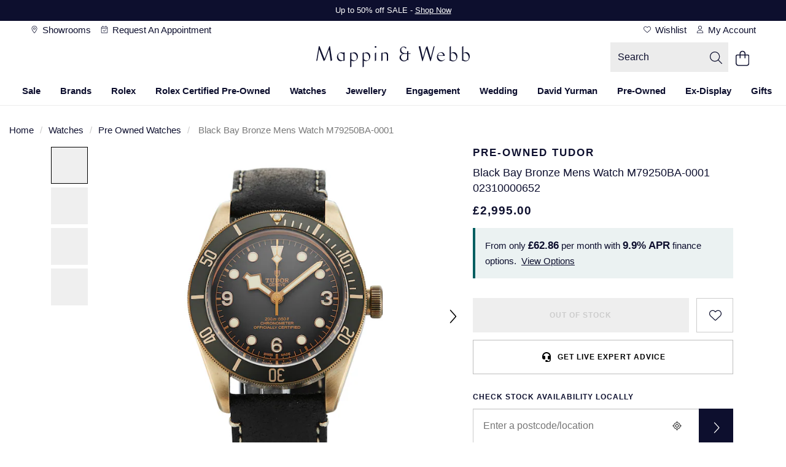

--- FILE ---
content_type: text/html;charset=UTF-8
request_url: https://www.mappinandwebb.com/Pre+Owned-Tudor-Pre+Owned-Tudor-Black-Bay-Bronze-Mens-Watch-M79250BA+0001-M79250BA+0001/p/408000655490
body_size: 46413
content:
<!DOCTYPE html><html lang="en" dir="ltr"><head>
    <meta charset="utf-8">
    <title>Pre-Owned Tudor Black Bay Bronze Mens Watch M79250BA-0001 02310000652 | Mappin and Webb</title>
    <base href="/">
    <link rel="apple-touch-icon" sizes="180x180" href="/favicon/MappinAndWebb-UK/apple-touch-icon.png" class="ng-star-inserted"><link rel="icon" type="image/png" sizes="96x96" href="/favicon/MappinAndWebb-UK/favicon-96x96.png" class="ng-star-inserted"><link rel="manifest" href="/favicon/MappinAndWebb-UK/site.webmanifest" class="ng-star-inserted"><link rel="shortcut icon" type="image/x-icon" href="/favicon/MappinAndWebb-UK/favicon.ico" class="ng-star-inserted"><link rel="icon" type="image/svg+xml" href="/favicon/MappinAndWebb-UK/favicon.svg" class="ng-star-inserted"><meta name="apple-mobile-web-app-title" content="Mappin and Webb" class="ng-star-inserted"><meta name="viewport" content="width=device-width, initial-scale=1">
    <meta name="occ-backend-base-url" content="https://api.thewosgroup.com">
    <meta name="format-detection" content="telephone=no">
    <link rel="dns-prefetch" href="https://www.googletagmanager.com">
    <link rel="preconnect" href="https://www.googletagmanager.com" crossorigin="">
    <link rel="preconnect" href="https://cdnjs.cloudflare.com" crossorigin="">
    <link rel="preconnect" href="https://f.monetate.net" crossorigin="">
    <link rel="preconnect" href="https://sb.monetate.net" crossorigin="">
    <link rel="dns-prefetch" href="https://f.monetate.net"><link rel="dns-prefetch" href="https://sb.monetate.net">
    
    
  <link rel="stylesheet" href="styles-SIGVVSGC.css">


                              <link href="https://s.go-mpulse.net/boomerang/E869A-C353G-4NFER-PT9S5-8Q9VV" rel="preload" as="script"><meta http-equiv="origin-trial" content="A6A+1d+C3ouRtnK8HZmLfRaTibk7Y5RIysXvkTgkdjhqJIIf/lhKui+K3HFmT7FjsIInJLWjy/x5UTLp9k7IewQAAACGeyJvcmlnaW4iOiJodHRwczovL2dvLW1wdWxzZS5uZXQ6NDQzIiwiZmVhdHVyZSI6IlNvZnROYXZpZ2F0aW9uSGV1cmlzdGljcyIsImV4cGlyeSI6MTcxNjk0MDc5OSwiaXNTdWJkb21haW4iOnRydWUsImlzVGhpcmRQYXJ0eSI6dHJ1ZX0="><style id="templateCss">    .productDetailsFinanceBlock > span { display:none; }  .availableFinanceText { max-width:460px;margin:0 auto !important; }     .availableFinanceText br { display:none !important; }  body.pageType-ProductPage .financePopupSubHeaderText { font-size:16px;line-height:initial;display:block; padding:24px; }     .productDetailsFinanceBlockValues { display: inline; }     .productDetailsFinanceShow {display: inline;}     body.pageType-ProductPage .availableFinanceText { background-color:transparent !important;font-weight:400 }          @media(max-width:767px) {     .financePopupSubHeaderText:after { font-size:15px;line-height:22px;}             body.pageType-ProductPage .financePopupSubHeaderText { padding:16px 32px; }         body.pageType-ProductPage .availableFinanceText { font-size:15px;line-height:23px; }         body.pageType-ProductPage .availableFinanceText { padding:24px; } } .productPageKlarnaBlock { padding:0; } .productPagePaypalCreditBlock { padding:8px; } #productPagePaypalCreditImage { margin:0; } .productPagePaypalCreditBlock .productPagePaypalCreditImageBlock { width: auto; margin-right: 8px;align-items:center; } #productPagePaypalCreditImage { height:22px;;width:100%;max-width:76px; } .productPagePaypalCreditDetailsBlock { display:flex; align-items:center; }     .productPagePaypalCreditBlock .productPagePaypalCreditDetailsBlock span a { display:inline-block;margin-left:4px;letter-spacing:0 !important; } .productPagePaypalCreditDetailsBlock span b { font-weight:normal !important; } .productPagePaypalCreditBlock { min-height:56px; }  .productMobileSpecificationComponent.hidden-lg .productSpecification ul.productSpecs li .specLabel { padding-right: 16px; } .variantDropdownsContainer select.variantDropdown { width: 100% !important; margin-bottom: 16px; }</style><style>[_nghost-ng-c684454847]{display:contents}</style><link rel="stylesheet" type="text/css" href="/MappinAndWebb.css" id="css_MappinAndWebb"><style>.wesPopup[_ngcontent-ng-c1287543525]{position:relative;background-color:#fff;width:600px;max-width:100%;max-height:850px;top:150px;left:50%;margin:0;transform:translate(-50%);-webkit-transform:translate(-50%,0);-moz-transform:translate(-50%,0);-o-transform:translate(-50%,0);overflow:hidden;padding:30px 15px}.wesPopup[_ngcontent-ng-c1287543525]   h2[_ngcontent-ng-c1287543525]{margin:0 0 30px;font-size:1.333em;text-transform:uppercase;letter-spacing:.13em;text-align:center}.wesPopupClose[_ngcontent-ng-c1287543525]{position:absolute;top:5px;right:10px;font-size:20px;padding:5px;cursor:pointer}.wesPopupBackground[_ngcontent-ng-c1287543525]{position:fixed;top:0;left:0;background-color:#000000b3;width:100%;height:100%;z-index:998;overflow-y:auto}#wesAddColleaguesSave[_ngcontent-ng-c1287543525], #wesAddColleaguesClose[_ngcontent-ng-c1287543525]{line-height:44px;text-align:center;text-transform:uppercase;letter-spacing:.03em;font-weight:700;font-size:.933em;cursor:pointer}#wesAddColleaguesClose[_ngcontent-ng-c1287543525]{margin-top:20px}.wesPayrollRowHeader[_ngcontent-ng-c1287543525]{color:#aaa;margin-bottom:6px}.wesPayrollRow[_ngcontent-ng-c1287543525]{margin-bottom:20px}.wesPayrollRow[_ngcontent-ng-c1287543525]   input[_ngcontent-ng-c1287543525]{font-size:.9333em;border:1px solid #ddd;line-height:42px;height:44px;padding:0 5px;color:#000;width:calc(100% - 40px)}.wesPayrollRow.wesFormError[_ngcontent-ng-c1287543525]   input[_ngcontent-ng-c1287543525]{border-color:#b01717}.wesAddRow[_ngcontent-ng-c1287543525], .wesRemoveRow[_ngcontent-ng-c1287543525]{line-height:44px;display:inline-block;float:right;font-size:22px;cursor:pointer}.wesAddRow[_ngcontent-ng-c1287543525], .wesFormErrorMessage[_ngcontent-ng-c1287543525]{color:#a6182e}.wesPayrollUpdateSuccessMessage[_ngcontent-ng-c1287543525]{padding-left:10px;line-height:40px;background-color:#eff5e7;margin-bottom:15px}.wesPayrollUpdateSuccessMessage[_ngcontent-ng-c1287543525]   i[_ngcontent-ng-c1287543525]{margin-right:5px}.wesPayrollUpdateSuccessMessageTick[_ngcontent-ng-c1287543525]{float:left;padding-top:7px;padding-right:10px}</style><style>#wesTimeoutPopup[_ngcontent-ng-c490323442]{position:relative;background-color:#fff;width:600px;max-width:100%;max-height:850px;top:150px;left:50%;margin:0;transform:translate(-50%);-webkit-transform:translate(-50%,0);-moz-transform:translate(-50%,0);-o-transform:translate(-50%,0);overflow:hidden;padding:30px 15px}#wesTimeoutPopupBackground[_ngcontent-ng-c490323442]{position:fixed;top:0;left:0;background-color:#000000b3;width:100%;height:100%;z-index:998;overflow-y:auto}#wesTimeoutPopupTitle[_ngcontent-ng-c490323442]{margin:0 0 30px;font-size:1.333em;text-transform:uppercase;letter-spacing:.13em;text-align:center}#wesTimeoutPopupTimer[_ngcontent-ng-c490323442]{text-align:center;font-size:50px;display:inline-block;width:100%;margin:15px auto 35px;font-weight:700}#wesTimeoutPopupContinue[_ngcontent-ng-c490323442]{line-height:44px;text-align:center;text-transform:uppercase;letter-spacing:.03em;font-weight:700;font-size:.933em;cursor:pointer}</style><style>[_nghost-ng-c4290648473]{min-height:100vh}.loader[_ngcontent-ng-c4290648473]   .imageGalleryHero[_ngcontent-ng-c4290648473]{float:right;width:100%}.loader[_ngcontent-ng-c4290648473]   .imageGalleryHero[_ngcontent-ng-c4290648473]     .skeleton-loader{height:405px}.loader[_ngcontent-ng-c4290648473]   .productImageGalleryThumbs[_ngcontent-ng-c4290648473]{float:left;height:53px;width:100%}@media (min-width: 992px){.loader[_ngcontent-ng-c4290648473]   .imageGalleryHero[_ngcontent-ng-c4290648473]{width:86%}.loader[_ngcontent-ng-c4290648473]   .productImageGalleryThumbs[_ngcontent-ng-c4290648473]{height:auto;width:14%}}@media (min-width: 769px){.loader[_ngcontent-ng-c4290648473]   .imageGalleryHero[_ngcontent-ng-c4290648473]     .skeleton-loader{height:700px}}@media (min-width: 681px){.loader[_ngcontent-ng-c4290648473]   .productImageGalleryThumbs[_ngcontent-ng-c4290648473]{height:60px}}@media (min-width: 541px){.loader[_ngcontent-ng-c4290648473]   .imageGalleryHero[_ngcontent-ng-c4290648473]     .skeleton-loader{height:540px}}@media (min-width: 421px){.loader[_ngcontent-ng-c4290648473]   .imageGalleryHero[_ngcontent-ng-c4290648473]     .skeleton-loader{height:468px}}</style><style>.productAccordianHeader[_ngcontent-ng-c2204077823]{border-top:1px solid #ccc}.productAccordianHeader[_ngcontent-ng-c2204077823]   h2[_ngcontent-ng-c2204077823]{font-size:1em;text-transform:uppercase;line-height:60px;margin:0}.productAccordianBody[_ngcontent-ng-c2204077823]{padding-bottom:40px}.productAccordianOpenClosed[_ngcontent-ng-c2204077823]{position:absolute;line-height:4em;top:0;right:10px;cursor:pointer;width:20px;height:20px}.productAccordianOpenClosed.open[_ngcontent-ng-c2204077823]{display:none}.productAccordianOpenClosed.close[_ngcontent-ng-c2204077823], .closed[_ngcontent-ng-c2204077823]   .productAccordianOpenClosed.open[_ngcontent-ng-c2204077823]{display:inline-block}.closed[_ngcontent-ng-c2204077823]   .productAccordianOpenClosed.close[_ngcontent-ng-c2204077823], .closed[_ngcontent-ng-c2204077823]   .productAccordianBody[_ngcontent-ng-c2204077823]{display:none}.productAccordianHeader[_ngcontent-ng-c2204077823]   h2[_ngcontent-ng-c2204077823], .youMayAlsoLikeHeader[_ngcontent-ng-c2204077823]{font-family:var(--heading-font);font-size:var(--heading-lg-size);font-weight:var(--heading-weight);letter-spacing:var(--heading-lg-tracking);text-transform:var(--heading-transform)}.productAccordianBody[_ngcontent-ng-c2204077823]{font-family:var(--body-font);font-size:var(--body-md-size);font-weight:var(--body-weight);letter-spacing:var(--body-tracking);line-height:var(--body-md-line-height)}.productAccordianBody[_ngcontent-ng-c2204077823]   ul.productSpecs[_ngcontent-ng-c2204077823]   li[_ngcontent-ng-c2204077823]   span.specLabel[_ngcontent-ng-c2204077823]{font-family:var(--heading-font);font-size:var(--heading-md-size);font-weight:var(--heading-weight);letter-spacing:var(--heading-md-tracking);line-height:var(--heading-md-line-height);text-transform:var(--heading-transform)}  .productAccordianBody h2,   .productAccordianBody h3,   .productAccordianBody h4{margin-top:24px;margin-bottom:16px;font-family:var(--heading-font);font-weight:var(--heading-weight);color:var(--primary-text-color);font-size:var(--heading-lg-size-mobile);letter-spacing:var(--heading-lg-tracking-mobile);line-height:var(--heading-lg-line-height-mobile);text-transform:var(--heading-transform)}.productAccordian[_ngcontent-ng-c2204077823]   ul.productSpecs[_ngcontent-ng-c2204077823]{margin-top:16px}.productAccordian[_ngcontent-ng-c2204077823]   ul.productSpecs[_ngcontent-ng-c2204077823]   li[_ngcontent-ng-c2204077823]{padding:0;min-height:56px;border-top:1px solid var(--mid-grey-1);border-bottom:0;width:100%;margin-right:0%}.productAccordian[_ngcontent-ng-c2204077823]   ul.productSpecs[_ngcontent-ng-c2204077823]   span[_ngcontent-ng-c2204077823]{height:100%;display:inline-flex;padding:16px 24px;align-items:center}.productAccordian[_ngcontent-ng-c2204077823]   ul.productSpecs[_ngcontent-ng-c2204077823]   span.specLabel[_ngcontent-ng-c2204077823]{background-color:var(--light-grey);width:44%}.productAccordian[_ngcontent-ng-c2204077823]   ul.productSpecs[_ngcontent-ng-c2204077823]   span.specValue[_ngcontent-ng-c2204077823]{width:56%}.productAccordian[_ngcontent-ng-c2204077823]   ul.productSpecs[_ngcontent-ng-c2204077823]   li[_ngcontent-ng-c2204077823]:nth-last-child(-n+2){border-bottom:1px solid var(--mid-grey-1)}@media (min-width: 992px){.productAccordian[_ngcontent-ng-c2204077823]   ul.productSpecs[_ngcontent-ng-c2204077823]   li[_ngcontent-ng-c2204077823]{width:50%}}@media (min-width: 768px){  .productAccordianBody h2,   .productAccordianBody h3,   .productAccordianBody h4{font-size:var(--heading-lg-size);letter-spacing:var(--heading-lg-tracking);line-height:var(--heading-lg-line-height)}.productAccordian[_ngcontent-ng-c2204077823]   ul.productSpecs[_ngcontent-ng-c2204077823]   span.specLabel[_ngcontent-ng-c2204077823]{width:37%}.productAccordian[_ngcontent-ng-c2204077823]   ul.productSpecs[_ngcontent-ng-c2204077823]   span.specValue[_ngcontent-ng-c2204077823]{width:63%}}[_nghost-ng-c2204077823]{display:contents}</style><style>.navigationBar[_ngcontent-ng-c1936259970]{text-align:center;position:relative}.navigationBar[_ngcontent-ng-c1936259970]   .mainNav[_ngcontent-ng-c1936259970]{padding:0 20px;margin:0;overflow-x:auto}.navigationBar[_ngcontent-ng-c1936259970]   .mainNav[_ngcontent-ng-c1936259970] > ul[_ngcontent-ng-c1936259970]{list-style:none;display:inline-flex;margin:0;padding:0}.navigationBar[_ngcontent-ng-c1936259970]   .mainNav[_ngcontent-ng-c1936259970] > ul[_ngcontent-ng-c1936259970] > li[_ngcontent-ng-c1936259970]{display:inline-block;line-height:32px;padding:0}.navigationBar[_ngcontent-ng-c1936259970]   .mainNav[_ngcontent-ng-c1936259970] > ul[_ngcontent-ng-c1936259970] > li[_ngcontent-ng-c1936259970] > a[_ngcontent-ng-c1936259970]{position:relative}.navigationBar[_ngcontent-ng-c1936259970]   .mainNav[_ngcontent-ng-c1936259970] > ul[_ngcontent-ng-c1936259970] > li.navHover[_ngcontent-ng-c1936259970] > a[_ngcontent-ng-c1936259970]{border-color:#000}.navigationBar[_ngcontent-ng-c1936259970]   .mainNav[_ngcontent-ng-c1936259970] > ul[_ngcontent-ng-c1936259970] > li.navHover[_ngcontent-ng-c1936259970] > a[_ngcontent-ng-c1936259970], .navigationBar[_ngcontent-ng-c1936259970]   .mainNav[_ngcontent-ng-c1936259970] > li[_ngcontent-ng-c1936259970] > a[_ngcontent-ng-c1936259970]:focus{text-decoration:none}.navigationBar[_ngcontent-ng-c1936259970]   .mainNav[_ngcontent-ng-c1936259970] > ul[_ngcontent-ng-c1936259970] > li[_ngcontent-ng-c1936259970]:hover > a[_ngcontent-ng-c1936259970]:after, .navigationBar.navActive[_ngcontent-ng-c1936259970]   .mainNav[_ngcontent-ng-c1936259970] > ul[_ngcontent-ng-c1936259970] > li.navHover[_ngcontent-ng-c1936259970] > a[_ngcontent-ng-c1936259970]:after, .navigationBar[_ngcontent-ng-c1936259970]   .mainNav[_ngcontent-ng-c1936259970] > ul[_ngcontent-ng-c1936259970] > li[_ngcontent-ng-c1936259970]:focus-within > a[_ngcontent-ng-c1936259970]:after, .navigationBar[_ngcontent-ng-c1936259970]   .mainNav[_ngcontent-ng-c1936259970] > ul[_ngcontent-ng-c1936259970] > li.hoverIntentOut[_ngcontent-ng-c1936259970] > a[_ngcontent-ng-c1936259970]:after{opacity:1}.navigationBar.navActive[_ngcontent-ng-c1936259970] ~ .grey-overlay[_ngcontent-ng-c1936259970]{display:block!important;height:100vh!important;background-color:#000000b3!important;z-index:8!important;width:100%}.navigationBar[_ngcontent-ng-c1936259970]   .dropdown-nav[_ngcontent-ng-c1936259970]{position:absolute;width:100%;left:0;background-color:#fff;text-align:left;visibility:hidden;z-index:9;height:0;transition-delay:.05s;overflow-y:hidden}.navigationBar[_ngcontent-ng-c1936259970]   li[_ngcontent-ng-c1936259970]   .dropdown-nav[_ngcontent-ng-c1936259970] >   *{opacity:0;transition:opacity .15s}.navigationBar.navActive[_ngcontent-ng-c1936259970]   li.navHover[_ngcontent-ng-c1936259970]   .dropdown-nav[_ngcontent-ng-c1936259970] >   *{opacity:1;transition:opacity .15s .2s}.navigationBar[_ngcontent-ng-c1936259970]   li.navHover[_ngcontent-ng-c1936259970]   .dropdown-nav[_ngcontent-ng-c1936259970]   span.desktopNavSectionHeader[_ngcontent-ng-c1936259970], .navigationBar[_ngcontent-ng-c1936259970]   li[_ngcontent-ng-c1936259970]   .dropdown-nav[_ngcontent-ng-c1936259970]   span.desktopNavSectionHeader[_ngcontent-ng-c1936259970]{font-size:1.5em;height:55px;line-height:1em;padding-bottom:10px}.navigationBar[_ngcontent-ng-c1936259970]   li.navHover[_ngcontent-ng-c1936259970]   .dropdown-nav[_ngcontent-ng-c1936259970]   a[_ngcontent-ng-c1936259970], .navigationBar[_ngcontent-ng-c1936259970]   li[_ngcontent-ng-c1936259970]   .dropdown-nav[_ngcontent-ng-c1936259970]   a[_ngcontent-ng-c1936259970]{line-height:2em}.navigationBar[_ngcontent-ng-c1936259970]   li[_ngcontent-ng-c1936259970]     .dropdown-nav.sapHtml .container{display:flex}.navigationBar[_ngcontent-ng-c1936259970]   li[_ngcontent-ng-c1936259970]     .dropdown-nav.sapHtml .container.bespoke-dropdown{display:block}.navigationBar[_ngcontent-ng-c1936259970]   li[_ngcontent-ng-c1936259970]     .dropdown-nav .container{max-width:1400px;padding:48px 32px 64px}.navigationBar[_ngcontent-ng-c1936259970]   li[_ngcontent-ng-c1936259970]     .dropdown-nav ul{padding:0}.navigationBar[_ngcontent-ng-c1936259970]   li[_ngcontent-ng-c1936259970]     .dropdown-nav h3{display:block;height:auto;margin-top:18px;margin-bottom:16px;padding-bottom:0}.navigationBar[_ngcontent-ng-c1936259970]   li[_ngcontent-ng-c1936259970]     .dropdown-nav a{line-height:32px}.navigationBar[_ngcontent-ng-c1936259970]   li[_ngcontent-ng-c1936259970]   .dropdown-nav.aurumDropdownNav[_ngcontent-ng-c1936259970]   span.desktopNavSectionHeader[_ngcontent-ng-c1936259970]{display:block;height:auto;line-height:30px;margin-top:20px;margin-bottom:16px;padding-bottom:0}.navigationBar[_ngcontent-ng-c1936259970]   .dropdownHtmlBlock[_ngcontent-ng-c1936259970]{float:right}.navigationBar.navigationBarFixed[_ngcontent-ng-c1936259970]{position:fixed;width:100%;top:0;z-index:10;background-color:#fff;max-width:1920px}.navigationBar.navigationBarFixed[_ngcontent-ng-c1936259970]   ul.mainNav[_ngcontent-ng-c1936259970]{border-top:none}.dropdown-nav[_ngcontent-ng-c1936259970]   .column-header[_ngcontent-ng-c1936259970]{text-transform:uppercase}.grey-overlay[_ngcontent-ng-c1936259970]{width:100vw;position:absolute;top:40px!important;left:-50vw;right:-50vw;margin:auto;background-color:#00000080;display:none}.navigationBar[_ngcontent-ng-c1936259970]   .mainNav[_ngcontent-ng-c1936259970] > ul[_ngcontent-ng-c1936259970] > li[_ngcontent-ng-c1936259970] > a[_ngcontent-ng-c1936259970]:hover ~ .grey-overlay[_ngcontent-ng-c1936259970]{display:block}</style><style>.productAccordianHeader[_ngcontent-ng-c371222311]{border-top:1px solid #ccc}.productAccordianHeader[_ngcontent-ng-c371222311]   h2[_ngcontent-ng-c371222311]{font-size:1em;text-transform:uppercase;line-height:60px;margin:0}.productAccordianBody[_ngcontent-ng-c371222311]{padding-bottom:40px}.productAccordianOpenClosed[_ngcontent-ng-c371222311]{position:absolute;line-height:4em;top:0;right:10px;cursor:pointer;width:20px;height:20px}.productAccordianOpenClosed.open[_ngcontent-ng-c371222311]{display:none}.productAccordianOpenClosed.close[_ngcontent-ng-c371222311], .closed[_ngcontent-ng-c371222311]   .productAccordianOpenClosed.open[_ngcontent-ng-c371222311]{display:inline-block}.closed[_ngcontent-ng-c371222311]   .productAccordianOpenClosed.close[_ngcontent-ng-c371222311], .closed[_ngcontent-ng-c371222311]   .productAccordianBody[_ngcontent-ng-c371222311]{display:none}.productAccordianHeader[_ngcontent-ng-c371222311]   h2[_ngcontent-ng-c371222311], .youMayAlsoLikeHeader[_ngcontent-ng-c371222311]{font-family:var(--heading-font);font-size:var(--heading-lg-size);font-weight:var(--heading-weight);letter-spacing:var(--heading-lg-tracking);text-transform:var(--heading-transform)}.productAccordianBody[_ngcontent-ng-c371222311]{font-family:var(--body-font);font-size:var(--body-md-size);font-weight:var(--body-weight);letter-spacing:var(--body-tracking);line-height:var(--body-md-line-height)}.productAccordianBody[_ngcontent-ng-c371222311]   ul.productSpecs[_ngcontent-ng-c371222311]   li[_ngcontent-ng-c371222311]   span.specLabel[_ngcontent-ng-c371222311]{font-family:var(--heading-font);font-size:var(--heading-md-size);font-weight:var(--heading-weight);letter-spacing:var(--heading-md-tracking);line-height:var(--heading-md-line-height);text-transform:var(--heading-transform)}  .productAccordianBody h2,   .productAccordianBody h3,   .productAccordianBody h4{margin-top:24px;margin-bottom:16px;font-family:var(--heading-font);font-weight:var(--heading-weight);color:var(--primary-text-color);font-size:var(--heading-lg-size-mobile);letter-spacing:var(--heading-lg-tracking-mobile);line-height:var(--heading-lg-line-height-mobile);text-transform:var(--heading-transform)}.productAccordian[_ngcontent-ng-c371222311]   ul.productSpecs[_ngcontent-ng-c371222311]{margin-top:16px}.productAccordian[_ngcontent-ng-c371222311]   ul.productSpecs[_ngcontent-ng-c371222311]   li[_ngcontent-ng-c371222311]{padding:0;min-height:56px;border-top:1px solid var(--mid-grey-1);border-bottom:0;width:100%;margin-right:0%}.productAccordian[_ngcontent-ng-c371222311]   ul.productSpecs[_ngcontent-ng-c371222311]   span[_ngcontent-ng-c371222311]{height:100%;display:inline-flex;padding:16px 24px;align-items:center}.productAccordian[_ngcontent-ng-c371222311]   ul.productSpecs[_ngcontent-ng-c371222311]   span.specLabel[_ngcontent-ng-c371222311]{background-color:var(--light-grey);width:44%}.productAccordian[_ngcontent-ng-c371222311]   ul.productSpecs[_ngcontent-ng-c371222311]   span.specValue[_ngcontent-ng-c371222311]{width:56%}.productAccordian[_ngcontent-ng-c371222311]   ul.productSpecs[_ngcontent-ng-c371222311]   li[_ngcontent-ng-c371222311]:nth-last-child(-n+2){border-bottom:1px solid var(--mid-grey-1)}@media (min-width: 992px){.productAccordian[_ngcontent-ng-c371222311]   ul.productSpecs[_ngcontent-ng-c371222311]   li[_ngcontent-ng-c371222311]{width:50%}}@media (min-width: 768px){  .productAccordianBody h2,   .productAccordianBody h3,   .productAccordianBody h4{font-size:var(--heading-lg-size);letter-spacing:var(--heading-lg-tracking);line-height:var(--heading-lg-line-height)}.productAccordian[_ngcontent-ng-c371222311]   ul.productSpecs[_ngcontent-ng-c371222311]   span.specLabel[_ngcontent-ng-c371222311]{width:37%}.productAccordian[_ngcontent-ng-c371222311]   ul.productSpecs[_ngcontent-ng-c371222311]   span.specValue[_ngcontent-ng-c371222311]{width:63%}}  .owl-theme .owl-nav{margin-top:10px;text-align:center;-webkit-tap-highlight-color:transparent}  .owl-theme .owl-nav [class*=owl-]{color:#fff;font-size:14px;margin:5px;padding:4px 7px;background:#d6d6d6;display:inline-block;cursor:pointer;border-radius:3px}  .owl-theme .owl-nav [class*=owl-]:hover{background:#869791;color:#fff;text-decoration:none}  .owl-theme .owl-nav .disabled{opacity:.5;cursor:default}  .owl-theme .owl-nav.disabled+.owl-dots{margin-top:10px}  .owl-theme .owl-dots{text-align:center;-webkit-tap-highlight-color:transparent}  .owl-theme .owl-dots .owl-dot{display:inline-block;zoom:1}  .owl-theme .owl-dots .owl-dot span{width:10px;height:10px;margin:5px 7px;background:#d6d6d6;display:block;-webkit-backface-visibility:visible;transition:opacity .2s ease;border-radius:30px}  .owl-theme .owl-dots .owl-dot.active span,   .owl-theme .owl-dots .owl-dot:hover span{background:#869791}  .owl-carousel{display:none;width:100%;-webkit-tap-highlight-color:transparent;position:relative;z-index:1}  .owl-carousel a{cursor:pointer}  .owl-carousel .owl-stage{position:relative;-ms-touch-action:pan-Y;touch-action:manipulation;-moz-backface-visibility:hidden}  .owl-carousel .owl-stage:after{content:".";display:block;clear:both;visibility:hidden;line-height:0;height:0}  .owl-carousel .owl-stage-outer{position:relative;overflow:hidden;-webkit-transform:translate3d(0,0,0)}  .owl-carousel .owl-wrapper,   .owl-carousel .owl-item{-webkit-backface-visibility:hidden;-moz-backface-visibility:hidden;-ms-backface-visibility:hidden;-webkit-transform:translate3d(0,0,0);-moz-transform:translate3d(0,0,0);-ms-transform:translate3d(0,0,0)}  .owl-carousel .owl-item{position:relative;min-height:1px;float:left;-webkit-backface-visibility:hidden;-webkit-tap-highlight-color:transparent;-webkit-touch-callout:none}  .owl-carousel .owl-item.center{z-index:5}  .owl-carousel .owl-item img{display:block;width:100%}  .owl-carousel .owl-nav{position:initial}  .owl-carousel .owl-nav.disabled,   .owl-carousel .owl-dots.disabled{display:none}  .owl-carousel .owl-nav .owl-prev,   .owl-carousel .owl-nav .owl-next,   .owl-carousel .owl-dot{cursor:pointer;-webkit-user-select:none;-khtml-user-select:none;-moz-user-select:none;-ms-user-select:none;user-select:none}  .owl-carousel .owl-nav button.owl-prev,   .owl-carousel .owl-nav button.owl-next,   .owl-carousel button.owl-dot{background:none;color:inherit;border:none;padding:0;font:inherit}  .owl-carousel.owl-loaded{display:block}  .owl-carousel.owl-loading{opacity:0;display:block}  .owl-carousel.owl-hidden{opacity:0}  .owl-carousel.owl-refresh .owl-item{visibility:hidden}  .owl-carousel.owl-drag .owl-item{touch-action:pan-y;-webkit-user-select:none;-moz-user-select:none;-ms-user-select:none;user-select:none}  .owl-carousel.owl-grab{cursor:move;cursor:grab}  .owl-carousel.owl-rtl{direction:rtl}  .owl-carousel.owl-rtl .owl-item{float:right}  .no-js .owl-carousel{display:block}  .owl-carousel .animated{animation-duration:1s;animation-fill-mode:both}  .owl-carousel .owl-animated-in{z-index:0}  .owl-carousel .owl-animated-out{z-index:1}  .owl-carousel .fadeOut{animation-name:_ngcontent-ng-c371222311_fadeOut}@keyframes _ngcontent-ng-c371222311_fadeOut{0%{opacity:1}to{opacity:0}}  .owl-height{transition:height .5s ease-in-out}  .owl-carousel .owl-item .owl-lazy{transition:opacity .4s ease}  .owl-carousel .owl-item .owl-lazy[src^=""],   .owl-carousel .owl-item .owl-lazy:not([src]){max-height:0}  .owl-carousel .owl-item img.owl-lazy{transform-style:preserve-3d}[_nghost-ng-c371222311]{display:contents}  .youMayAlsoLikeCarousel{display:block;width:100%}  .youMayAlsoLikeBlock+.youMayAlsoLikeBlock{display:none}  .youMayAlsoLikeBlock{margin-top:5px;margin-bottom:5px}  .youMayAlsoLikeBlock a{display:block;padding:10px;background-color:#fff}  .youMayAlsoLikeBlock a:hover{text-decoration:none}  .youMayAlsoLikeBlock a>*{text-decoration:none}  .youMayAlsoLikeBlock .youMayAlsoLikeImg{position:relative}  .youMayAlsoLikeBlock .youMayAlsoLikeImg img{width:100%;margin-bottom:15px}  .youMayAlsoLikeBlock .youMayAlsoLikeImg .productPageAltImage{position:absolute;opacity:0;top:0;left:0;z-index:2;transition:all .2s ease-out;border-radius:20px}  .youMayAlsoLikeBlock .youMayAlsoLikeImg .productPageAltImage:hover{opacity:1}  .youMayAlsoLikeBlock h4{font-size:1em;margin:0}  .youMayAlsoLikeBlock h4 span{display:inline-block;width:100%}  .youMayAlsoLikeBlock .youMayAlsoLikeProductName{margin:8px auto;text-overflow:ellipsis;display:-webkit-box;-webkit-line-clamp:2;-webkit-box-orient:vertical;overflow:hidden}.col-mobileCarousel[_ngcontent-ng-c371222311]{padding:0}  .youMayAlsoLikeCarousel .owl-carousel .owl-nav{display:block}  .youMayAlsoLikeCarousel .owl-carousel .owl-nav div{font-size:0;position:absolute;top:calc(50% - 10px);height:20px;width:20px;opacity:.3;-webkit-transition:opacity .3s ease;-moz-transition:opacity .3s ease;-o-transition:opacity .3s ease;transition:opacity .3s ease}  .youMayAlsoLikeCarousel .owl-carousel .owl-nav div::hover{background:none;opacity:.7}  .youMayAlsoLikeCarousel .owl-carousel .owl-nav div.disabled{opacity:0}  .youMayAlsoLikeCarousel .owl-carousel .owl-nav .owl-prev,   .youMayAlsoLikeCarousel .owl-carousel .owl-nav .owl-prev:hover{left:-5px;background:url(/icons/arrow-left.png);background-color:transparent;background-size:contain;background-repeat:no-repeat;background-position:center;z-index:2;cursor:pointer}  .youMayAlsoLikeCarousel .owl-carousel .owl-nav .owl-next,   .youMayAlsoLikeCarousel .owl-carousel .owl-nav .owl-next:hover{right:-5px;background:url(/icons/arrow-right.png);background-color:transparent;background-size:contain;background-repeat:no-repeat;background-position:center;z-index:2;cursor:pointer}  .rolexYouMayAlsoLikeCarousel .owl-carousel .owl-nav div{background:url(/icons/CarouselArrows.svg)}  .rolexYouMayAlsoLikeCarousel .owl-carousel .owl-nav div:hover{background:url(/icons/CarouselArrows.svg)}.youMayAlsoLikeRolexCPO[_ngcontent-ng-c371222311]     .rolexYouMayAlsoLikeCarousel .owl-carousel .owl-nav div{background:none;height:44px;width:44px;background-color:#d4d4d44d;border-radius:22px;padding:0;margin-top:-22px}.youMayAlsoLikeRolexCPO[_ngcontent-ng-c371222311]     .rolexYouMayAlsoLikeCarousel .owl-carousel .owl-nav div:hover{background:none;background-color:#7676764d;opacity:1}.youMayAlsoLikeRolexCPO[_ngcontent-ng-c371222311]     .rolexYouMayAlsoLikeCarousel .owl-carousel .owl-nav div:after{content:"";display:block;margin:16px;width:12px;height:12px;background:url(/icons/rolex/arrow-black-icon.svg)}.youMayAlsoLikeRolexCPO[_ngcontent-ng-c371222311]     .rolexYouMayAlsoLikeCarousel .owl-carousel .owl-nav div.owl-next{right:-55px}.youMayAlsoLikeRolexCPO[_ngcontent-ng-c371222311]     .rolexYouMayAlsoLikeCarousel .owl-carousel .owl-nav div.owl-prev{left:-55px}.youMayAlsoLikeRolexCPO[_ngcontent-ng-c371222311]     .rolexYouMayAlsoLikeCarousel .owl-carousel .owl-nav div.owl-prev:after{transform:rotate(180deg)}.youMayAlsoLikeRolexRow[_ngcontent-ng-c371222311] > .col-md-12[_ngcontent-ng-c371222311]{padding:0}.youMayAlsoLikeRolexRow[_ngcontent-ng-c371222311] > .col-md-12[_ngcontent-ng-c371222311]   .youMayAlsoLikeBlock[_ngcontent-ng-c371222311]   .youMayAlsoLikeImg[_ngcontent-ng-c371222311]   img[_ngcontent-ng-c371222311]{margin-bottom:0}.youMayAlsoLikeRolexRow[_ngcontent-ng-c371222311] > .col-md-12[_ngcontent-ng-c371222311]   .rolexYouMayAlsoLikeCarousel[_ngcontent-ng-c371222311]   .youMayAlsoLikeBlock[_ngcontent-ng-c371222311]   a[_ngcontent-ng-c371222311] > h4[_ngcontent-ng-c371222311]{margin-top:0}@media (min-width: 992px){  .youMayAlsoLikeCarousel{width:100%}  .youMayAlsoLikeCarousel .owl-carousel .owl-nav div{width:30px}  .youMayAlsoLikeCarousel .owl-carousel .owl-nav .owl-prev,   .youMayAlsoLikeCarousel .owl-carousel .owl-nav .owl-prev:hover{left:-30px}  .youMayAlsoLikeCarousel .owl-carousel .owl-nav .owl-next,   .youMayAlsoLikeCarousel .owl-carousel .owl-nav .owl-next:hover{right:-30px}}.youMayAlsoLike.youMayAlsoLikeRolexCPO[_ngcontent-ng-c371222311]     .rolexYouMayAlsoLikeCarousel div.youMayAlsoLikeBlock h4{padding:50px 50px 0}.youMayAlsoLike.youMayAlsoLikeRolexCPO[_ngcontent-ng-c371222311]     .rolexYouMayAlsoLikeCarousel div.youMayAlsoLikeBlock div.youMayAlsoLikePrice{padding:0 50px 50px}.youMayAlsoLike.youMayAlsoLikeRolexCPO[_ngcontent-ng-c371222311]     .rolexYouMayAlsoLikeCarousel div.youMayAlsoLikeBlock a{padding:0;margin:0 4px}@media (min-width: 768px) and (max-width: 1023px){.youMayAlsoLike.youMayAlsoLikeRolexCPO[_ngcontent-ng-c371222311]     .rolexYouMayAlsoLikeCarousel div.youMayAlsoLikeBlock h4{padding:30px 30px 0}.youMayAlsoLike.youMayAlsoLikeRolexCPO[_ngcontent-ng-c371222311]     .rolexYouMayAlsoLikeCarousel div.youMayAlsoLikeBlock div.youMayAlsoLikePrice{padding:0 30px 40px}}@media (min-width: 768px){.youMayAlsoLikeRolexCPO[_ngcontent-ng-c371222311]{padding:0 8vw}.youMayAlsoLike.youMayAlsoLikeRolexCPO[_ngcontent-ng-c371222311]     .rolexYouMayAlsoLikeCarousel .owl-nav{display:block}}@media (max-width: 767px){.youMayAlsoLikeRolexCPO[_ngcontent-ng-c371222311]{padding:0 7vw}.youMayAlsoLike.youMayAlsoLikeRolexCPO[_ngcontent-ng-c371222311]     .rolexYouMayAlsoLikeCarousel .owl-nav{display:none}.youMayAlsoLike.youMayAlsoLikeRolexCPO[_ngcontent-ng-c371222311]     .rolexYouMayAlsoLikeCarousel div.youMayAlsoLikeBlock a{margin:0 3px}.youMayAlsoLike.youMayAlsoLikeRolexCPO[_ngcontent-ng-c371222311]     .rolexYouMayAlsoLikeCarousel div.youMayAlsoLikeBlock h4{padding:20px 20px 0}.youMayAlsoLike.youMayAlsoLikeRolexCPO[_ngcontent-ng-c371222311]     .rolexYouMayAlsoLikeCarousel div.youMayAlsoLikeBlock div.youMayAlsoLikePrice{padding:0 20px 30px}}</style><style>.productAccordianHeader[_ngcontent-ng-c3503216213]{border-top:1px solid #ccc}.productAccordianHeader[_ngcontent-ng-c3503216213]   h2[_ngcontent-ng-c3503216213]{font-size:1em;text-transform:uppercase;line-height:60px;margin:0}.productAccordianBody[_ngcontent-ng-c3503216213]{padding-bottom:40px}.productAccordianOpenClosed[_ngcontent-ng-c3503216213]{position:absolute;line-height:4em;top:0;right:10px;cursor:pointer;width:20px;height:20px}.productAccordianOpenClosed.open[_ngcontent-ng-c3503216213]{display:none}.productAccordianOpenClosed.close[_ngcontent-ng-c3503216213], .closed[_ngcontent-ng-c3503216213]   .productAccordianOpenClosed.open[_ngcontent-ng-c3503216213]{display:inline-block}.closed[_ngcontent-ng-c3503216213]   .productAccordianOpenClosed.close[_ngcontent-ng-c3503216213], .closed[_ngcontent-ng-c3503216213]   .productAccordianBody[_ngcontent-ng-c3503216213]{display:none}.productAccordianHeader[_ngcontent-ng-c3503216213]   h2[_ngcontent-ng-c3503216213], .youMayAlsoLikeHeader[_ngcontent-ng-c3503216213]{font-family:var(--heading-font);font-size:var(--heading-lg-size);font-weight:var(--heading-weight);letter-spacing:var(--heading-lg-tracking);text-transform:var(--heading-transform)}.productAccordianBody[_ngcontent-ng-c3503216213]{font-family:var(--body-font);font-size:var(--body-md-size);font-weight:var(--body-weight);letter-spacing:var(--body-tracking);line-height:var(--body-md-line-height)}.productAccordianBody[_ngcontent-ng-c3503216213]   ul.productSpecs[_ngcontent-ng-c3503216213]   li[_ngcontent-ng-c3503216213]   span.specLabel[_ngcontent-ng-c3503216213]{font-family:var(--heading-font);font-size:var(--heading-md-size);font-weight:var(--heading-weight);letter-spacing:var(--heading-md-tracking);line-height:var(--heading-md-line-height);text-transform:var(--heading-transform)}  .productAccordianBody h2,   .productAccordianBody h3,   .productAccordianBody h4{margin-top:24px;margin-bottom:16px;font-family:var(--heading-font);font-weight:var(--heading-weight);color:var(--primary-text-color);font-size:var(--heading-lg-size-mobile);letter-spacing:var(--heading-lg-tracking-mobile);line-height:var(--heading-lg-line-height-mobile);text-transform:var(--heading-transform)}.productAccordian[_ngcontent-ng-c3503216213]   ul.productSpecs[_ngcontent-ng-c3503216213]{margin-top:16px}.productAccordian[_ngcontent-ng-c3503216213]   ul.productSpecs[_ngcontent-ng-c3503216213]   li[_ngcontent-ng-c3503216213]{padding:0;min-height:56px;border-top:1px solid var(--mid-grey-1);border-bottom:0;width:100%;margin-right:0%}.productAccordian[_ngcontent-ng-c3503216213]   ul.productSpecs[_ngcontent-ng-c3503216213]   span[_ngcontent-ng-c3503216213]{height:100%;display:inline-flex;padding:16px 24px;align-items:center}.productAccordian[_ngcontent-ng-c3503216213]   ul.productSpecs[_ngcontent-ng-c3503216213]   span.specLabel[_ngcontent-ng-c3503216213]{background-color:var(--light-grey);width:44%}.productAccordian[_ngcontent-ng-c3503216213]   ul.productSpecs[_ngcontent-ng-c3503216213]   span.specValue[_ngcontent-ng-c3503216213]{width:56%}.productAccordian[_ngcontent-ng-c3503216213]   ul.productSpecs[_ngcontent-ng-c3503216213]   li[_ngcontent-ng-c3503216213]:nth-last-child(-n+2){border-bottom:1px solid var(--mid-grey-1)}@media (min-width: 992px){.productAccordian[_ngcontent-ng-c3503216213]   ul.productSpecs[_ngcontent-ng-c3503216213]   li[_ngcontent-ng-c3503216213]{width:50%}}@media (min-width: 768px){  .productAccordianBody h2,   .productAccordianBody h3,   .productAccordianBody h4{font-size:var(--heading-lg-size);letter-spacing:var(--heading-lg-tracking);line-height:var(--heading-lg-line-height)}.productAccordian[_ngcontent-ng-c3503216213]   ul.productSpecs[_ngcontent-ng-c3503216213]   span.specLabel[_ngcontent-ng-c3503216213]{width:37%}.productAccordian[_ngcontent-ng-c3503216213]   ul.productSpecs[_ngcontent-ng-c3503216213]   span.specValue[_ngcontent-ng-c3503216213]{width:63%}}  .owl-theme .owl-nav{margin-top:10px;text-align:center;-webkit-tap-highlight-color:transparent}  .owl-theme .owl-nav [class*=owl-]{color:#fff;font-size:14px;margin:5px;padding:4px 7px;background:#d6d6d6;display:inline-block;cursor:pointer;border-radius:3px}  .owl-theme .owl-nav [class*=owl-]:hover{background:#869791;color:#fff;text-decoration:none}  .owl-theme .owl-nav .disabled{opacity:.5;cursor:default}  .owl-theme .owl-nav.disabled+.owl-dots{margin-top:10px}  .owl-theme .owl-dots{text-align:center;-webkit-tap-highlight-color:transparent}  .owl-theme .owl-dots .owl-dot{display:inline-block;zoom:1}  .owl-theme .owl-dots .owl-dot span{width:10px;height:10px;margin:5px 7px;background:#d6d6d6;display:block;-webkit-backface-visibility:visible;transition:opacity .2s ease;border-radius:30px}  .owl-theme .owl-dots .owl-dot.active span,   .owl-theme .owl-dots .owl-dot:hover span{background:#869791}  .owl-carousel{display:none;width:100%;-webkit-tap-highlight-color:transparent;position:relative;z-index:1}  .owl-carousel a{cursor:pointer}  .owl-carousel .owl-stage{position:relative;-ms-touch-action:pan-Y;touch-action:manipulation;-moz-backface-visibility:hidden}  .owl-carousel .owl-stage:after{content:".";display:block;clear:both;visibility:hidden;line-height:0;height:0}  .owl-carousel .owl-stage-outer{position:relative;overflow:hidden;-webkit-transform:translate3d(0,0,0)}  .owl-carousel .owl-wrapper,   .owl-carousel .owl-item{-webkit-backface-visibility:hidden;-moz-backface-visibility:hidden;-ms-backface-visibility:hidden;-webkit-transform:translate3d(0,0,0);-moz-transform:translate3d(0,0,0);-ms-transform:translate3d(0,0,0)}  .owl-carousel .owl-item{position:relative;min-height:1px;float:left;-webkit-backface-visibility:hidden;-webkit-tap-highlight-color:transparent;-webkit-touch-callout:none}  .owl-carousel .owl-item.center{z-index:5}  .owl-carousel .owl-item img{display:block;width:100%}  .owl-carousel .owl-nav{position:initial}  .owl-carousel .owl-nav.disabled,   .owl-carousel .owl-dots.disabled{display:none}  .owl-carousel .owl-nav .owl-prev,   .owl-carousel .owl-nav .owl-next,   .owl-carousel .owl-dot{cursor:pointer;-webkit-user-select:none;-khtml-user-select:none;-moz-user-select:none;-ms-user-select:none;user-select:none}  .owl-carousel .owl-nav button.owl-prev,   .owl-carousel .owl-nav button.owl-next,   .owl-carousel button.owl-dot{background:none;color:inherit;border:none;padding:0;font:inherit}  .owl-carousel.owl-loaded{display:block}  .owl-carousel.owl-loading{opacity:0;display:block}  .owl-carousel.owl-hidden{opacity:0}  .owl-carousel.owl-refresh .owl-item{visibility:hidden}  .owl-carousel.owl-drag .owl-item{touch-action:pan-y;-webkit-user-select:none;-moz-user-select:none;-ms-user-select:none;user-select:none}  .owl-carousel.owl-grab{cursor:move;cursor:grab}  .owl-carousel.owl-rtl{direction:rtl}  .owl-carousel.owl-rtl .owl-item{float:right}  .no-js .owl-carousel{display:block}  .owl-carousel .animated{animation-duration:1s;animation-fill-mode:both}  .owl-carousel .owl-animated-in{z-index:0}  .owl-carousel .owl-animated-out{z-index:1}  .owl-carousel .fadeOut{animation-name:_ngcontent-ng-c3503216213_fadeOut}@keyframes _ngcontent-ng-c3503216213_fadeOut{0%{opacity:1}to{opacity:0}}  .owl-height{transition:height .5s ease-in-out}  .owl-carousel .owl-item .owl-lazy{transition:opacity .4s ease}  .owl-carousel .owl-item .owl-lazy[src^=""],   .owl-carousel .owl-item .owl-lazy:not([src]){max-height:0}  .owl-carousel .owl-item img.owl-lazy{transform-style:preserve-3d}[_nghost-ng-c3503216213]{display:contents}  .recentlyViewedCarousel .recentlyViewedBlock{margin-top:5px;margin-bottom:5px}  .recentlyViewedCarousel .recentlyViewedBlock a{display:block;padding:10px;background-color:#fff}  .recentlyViewedCarousel .recentlyViewedBlock img{height:auto;width:100%}  .recentlyViewedCarousel .recentlyViewedBlock .recentlyViewedImg{position:relative}  .recentlyViewedCarousel .recentlyViewedBlock .productPageAltImage{position:absolute;opacity:0;top:0;left:0;z-index:2;transition:all .2s ease-out}  .recentlyViewedCarousel .recentlyViewedBlock .productPageAltImage:hover{opacity:1}  .recentlyViewedCarousel .owl-carousel .owl-nav{display:block}  .recentlyViewedCarousel .owl-carousel .owl-nav button{display:none}  .recentlyViewedCarousel .owl-carousel .owl-nav div{font-size:0;position:absolute;top:calc(50% - 10px);height:20px;width:30px;opacity:.3;transition:opacity .3s ease}  .recentlyViewedCarousel .owl-carousel .owl-nav div.disabled{opacity:0}  .recentlyViewedCarousel .owl-carousel .owl-nav .owl-prev,   .recentlyViewedCarousel .owl-carousel .owl-nav .owl-prev:hover{left:-30px;background:url(/icons/arrow-left.png);background-color:transparent;background-size:contain;background-repeat:no-repeat;background-position:center;z-index:2;cursor:pointer}  .recentlyViewedCarousel .owl-carousel .owl-nav .owl-next,   .recentlyViewedCarousel .owl-carousel .owl-nav .owl-next:hover{right:-30px;background:url(/icons/arrow-right.png);background-color:transparent;background-size:contain;background-repeat:no-repeat;background-position:center;z-index:2;cursor:pointer}  .recentlyViewedCarouselContainer{overflow-x:hidden;padding-left:7px;width:calc(100% + 60px)}  .recentlyViewedCarouselContainer .recentlyViewedCarousel .owl-carousel{width:85%}  .recentlyViewedCarouselContainer .recentlyViewedCarousel .owl-carousel .productPageAltImage{display:none}  .recentlyViewedCarouselContainer .recentlyViewedCarousel .owl-carousel .owl-stage-outer{overflow:visible}@media (min-width: 992px){  .recentlyViewedCarouselContainer{margin-left:0;margin-right:0;overflow-x:visible;padding-left:15px;width:auto}  .recentlyViewedCarouselContainer .recentlyViewedCarousel .owl-carousel{width:100%}  .recentlyViewedCarouselContainer .recentlyViewedCarousel .owl-carousel .productPageAltImage{display:block}  .recentlyViewedCarouselContainer .recentlyViewedCarousel .owl-carousel .owl-stage-outer{overflow:hidden}}</style><style id="siteCSS">.ot-pc-logo, .ot-pc-footer-logo img {     display: none !important; }  .ot-pc-footer-logo {     background: #fff !important; }  .ProductDetailsPageTemplate {     & .productFinanceContainer {         & .financeRowsContainerFooter {             & h2 {                 margin-bottom: 30px;             }              & ol {                 padding: 0;                 margin: 0;             }              & li {                 margin-bottom: 10px;             }              & .productPageCollapsibleSection {                 max-width: 100%;                 padding: 0;             }              & .financeInfoAccordion .productPageCollapsibleSectionHeader {                 font-weight: 600;                 margin-bottom: 10px;             }         }     } }  /* SPA Global Override */ :root {     --title-span-tracking: 2px; }  /* Title Component Global - ALL */ app-aurum-title .cmsContainer :is(h1, h2, h3, h4, h5, h6) {     text-transform: var(--heading-transform); }  /* Title Span - ALL */ app-aurum-title .cmsContainer :is(h1, h2, h3, h4, h5, h6) span {     display: block;     letter-spacing: var(--title-span-tracking);     font-size: var(--heading-md-size);     font-family: var(--heading-font);     font-weight: var(--body-weight-bold);     text-transform: var(--heading-transform); }  /* End */ /* Global Links in Paragraphs  */ app-aurum-paragraph a {     text-decoration: underline; }  /* End */ /* C-title component styling update - M&W */ .MainContent {     & .c_title {          & h1,         & h2,         & span,         & p {             text-align: center;         }          & span {             display: block;             letter-spacing: var(--title-span-tracking);             font-size: var(--heading-md-size);             font-family: var(--heading-font);             font-weight: var(--body-weight-bold);             text-transform: var(--heading-transform);         }     } }  /* End */  /* Product Carousel - Link button - placing under carousel - ALL*/ .CategoryPageTemplate .MainContent .cmsContainer .container .row .blockComponentContainer:has(.productCarouselBlock) app-cms-link, .HomepageTemplate .MainContent .cmsContainer .container .row .blockComponentContainer:has(.productCarouselBlock) app-cms-link, .InformationPageTemplate .MainContent .cmsContainer .container .row .blockComponentContainer:has(.productCarouselBlock) app-cms-link, #mainContent .cmsContainer .container .row .blockComponentContainer:has(.productCarouselBlock) app-cms-link {     width: 100%;     display: flex;     transition: .4s; }  /* On Hover Styling - M&W */ .CategoryPageTemplate .MainContent .cmsContainer .container .row .blockComponentContainer:has(.productCarouselBlock) app-cms-link a:hover, .HomepageTemplate .MainContent .cmsContainer .container .row .blockComponentContainer:has(.productCarouselBlock) app-cms-link a:hover, .InformationPageTemplate .MainContent .cmsContainer .container .row .blockComponentContainer:has(.productCarouselBlock) app-cms-link a:hover, #mainContent .cmsContainer .container .row .blockComponentContainer:has(.productCarouselBlock) app-cms-link a:hover {     opacity: .8; }  /* .CategoryPageTemplate .MainContent .cmsContainer .container .row .blockComponentContainer:has(.productCarouselBlock) app-cms-link a:hover, .HomepageTemplate .MainContent .cmsContainer .container .row .blockComponentContainer:has(.productCarouselBlock) app-cms-link a:hover, .InformationPageTemplate .MainContent .cmsContainer .container .row .blockComponentContainer:has(.productCarouselBlock) app-cms-link a:hover, #mainContent .cmsContainer .container .row .blockComponentContainer:has(.productCarouselBlock) app-cms-link a:hover {     color: var(--primary-btn-text-color);     background-color: var(--primary-btn-bg-color);     border: 1px solid var(--primary-btn-border-color); } */ /* Product Carousel - Link button - Mobile Width - ALL*/ @media (max-width: 767px) {      .CategoryPageTemplate .MainContent .cmsContainer .container .row .blockComponentContainer:has(.productCarouselBlock) app-cms-link a,     .HomepageTemplate .MainContent .cmsContainer .container .row .blockComponentContainer:has(.productCarouselBlock) app-cms-link a,     .InformationPageTemplate .MainContent .cmsContainer .container .row .blockComponentContainer:has(.productCarouselBlock) app-cms-link a,     #mainContent .cmsContainer .container .row .blockComponentContainer:has(.productCarouselBlock) app-cms-link a {         max-width: 100%;         transition: .4s;     } }  /* End */ /* Product carousel if not 2 wide at 991px - ALL*/ @media (max-width: 991px) {      .CategoryPageTemplate .MainContent .cmsContainer .container .row .blockComponentContainer,     .HomepageTemplate .MainContent .cmsContainer .container .row .blockComponentContainer,     .InformationPageTemplate .MainContent .cmsContainer .container .row .blockComponentContainer,     #mainContent .cmsContainer .container .row .blockComponentContainer {         justify-content: flex-start;     } }  /* End */ /*  Scrollbar styling in ul - M&W */ .MainContent ul {     scrollbar-color: auto;     scrollbar-width: thin; }  /* End */ /* MW HTML Button - M&W */ .MainContent .cmsContainer .container .row .MW-Button.col-md-12 {     padding: 0; }  .MainContent .MW-Button {     width: 100%;     max-width: 100%;     text-align: center;      .btn.secondaryButton {         background-color: var(--secondary-btn-bg-color);         color: var(--secondary-btn-text-color);         display: flex;         align-items: center;         justify-content: center;         height: 56px;         white-space: nowrap;         vertical-align: middle;         touch-action: manipulation;         cursor: pointer;         -webkit-user-select: none;         user-select: none;         background-image: none;         padding: 0;         text-transform: var(--btn-transform);         font-family: var(--btn-font);         font-size: var(--btn-size);         font-weight: var(--btn-weight);         letter-spacing: var(--btn-tracking);         border: 1px solid;         border-color: var(--secondary-btn-border-color);         width: 100%;         max-width: 280px;     } }  @media (max-width: 991px) {     .MainContent .MW-Button a {         max-width: 100%;     } }  /* End */ /* Global Banner Fix */ /*  Fix p sizing in banners - ALL */ .CategoryPageTemplate .MainContent .cmsContainer .bannerContent .bannerContentInner p, .HomepageTemplate .MainContent .cmsContainer .bannerContent .bannerContentInner p, .InformationPageTemplate .MainContent .cmsContainer .bannerContent .bannerContentInner p, #mainContent .cmsContainer .bannerContent .bannerContentInner p {     font-size: var(--heading-lg-size);     font-family: var(--heading-font); }  /* Banner Span Fix - ALL */ .CategoryPageTemplate .MainContent .cmsContainer .bannerContent .bannerContentInner :is(h2, h3, h4, h5, h6) span, .HomepageTemplate .MainContent .cmsContainer .bannerContent .bannerContentInner :is(h2, h3, h4, h5, h6) span, .InformationPageTemplate .MainContent .cmsContainer .bannerContent .bannerContentInner :is(h2, h3, h4, h5, h6) span, #mainContent .cmsContainer .bannerContent .bannerContentInner :is(h2, h3, h4, h5, h6) span {     display: block;     letter-spacing: var(--title-span-tracking);     font-size: var(--heading-lg-size);     font-family: var(--heading-font);     font-weight: var(--body-weight-bold);     text-transform: var(--heading-transform);     margin-bottom: .5em; }  /* Banner Link - M&W */ .CategoryPageTemplate .MainContent .cmsContainer .bannerContent .bannerContentInner span.bannerLinkButton, .HomepageTemplate .MainContent .cmsContainer .bannerContent .bannerContentInner span.bannerLinkButton, .InformationPageTemplate .MainContent .cmsContainer .bannerContent .bannerContentInner span.bannerLinkButton, #mainContent .cmsContainer .bannerContent .bannerContentInner span.bannerLinkButton {     text-decoration: underline; }  /* Remove Button Padding - M&W */ .CategoryPageTemplate .MainContent .cmsContainer .bannerContent .bannerContentInner span.bannerLinkButton, .HomepageTemplate .MainContent .cmsContainer .bannerContent .bannerContentInner span.bannerLinkButton, .InformationPageTemplate .MainContent .cmsContainer .bannerContent .bannerContentInner span.bannerLinkButton, #mainContent .cmsContainer .bannerContent .bannerContentInner span.bannerLinkButton {     padding: 0; }  @media (max-width: 991px) {      .CategoryPageTemplate .MainContent .cmsContainer .bannerContent .bannerContentInner span.bannerLinkButton,     .HomepageTemplate .MainContent .cmsContainer .bannerContent .bannerContentInner span.bannerLinkButton,     .InformationPageTemplate .MainContent .cmsContainer .bannerContent .bannerContentInner span.bannerLinkButton,     #mainContent .cmsContainer .bannerContent .bannerContentInner span.bannerLinkButton {         padding-bottom: 15px;     } }  /* Banner Alignment - ALL */ .CategoryPageTemplate .MainContent .cmsContainer .bannerContent.contentTop, .HomepageTemplate .MainContent .cmsContainer .bannerContent.contentTop, .InformationPageTemplate .MainContent .cmsContainer .bannerContent.contentTop, #mainContent .cmsContainer .bannerContent.contentTop {     align-items: flex-start; }  .CategoryPageTemplate .MainContent .cmsContainer .bannerContent.contentMiddle, .HomepageTemplate .MainContent .cmsContainer .bannerContent.contentMiddle, .InformationPageTemplate .MainContent .cmsContainer .bannerContent.contentMiddle, #mainContent .cmsContainer .bannerContent.contentMiddle {     align-items: center; }  .CategoryPageTemplate .MainContent .cmsContainer .bannerContent.contentBottom, .HomepageTemplate .MainContent .cmsContainer .bannerContent.contentBottom, .InformationPageTemplate .MainContent .cmsContainer .bannerContent.contentBottom, #mainContent .cmsContainer .bannerContent.contentBottom {     align-items: flex-end; }  .CategoryPageTemplate .MainContent .cmsContainer .bannerContent.contentLeft, .HomepageTemplate .MainContent .cmsContainer .bannerContent.contentLeft, .InformationPageTemplate .MainContent .cmsContainer .bannerContent.contentLeft, #mainContent .cmsContainer .bannerContent.contentLeft {     justify-content: flex-start; }  .CategoryPageTemplate .MainContent .cmsContainer .bannerContent.contentCenter, .HomepageTemplate .MainContent .cmsContainer .bannerContent.contentCenter, .InformationPageTemplate .MainContent .cmsContainer .bannerContent.contentCenter, #mainContent .cmsContainer .bannerContent.contentCenter {     justify-content: center; }  .CategoryPageTemplate .MainContent .cmsContainer .bannerContent.contentRight, .HomepageTemplate .MainContent .cmsContainer .bannerContent.contentRight, .InformationPageTemplate .MainContent .cmsContainer .bannerContent.contentRight, #mainContent .cmsContainer .bannerContent.contentRight {     justify-content: flex-end; }  @media (max-width: 991px) {      .CategoryPageTemplate .MainContent .cmsContainer .bannerContent.mobileContentTop,     .HomepageTemplate .MainContent .cmsContainer .bannerContent.mobileContentTop,     .InformationPageTemplate .MainContent .cmsContainer .bannerContent.mobileContentTop,     #mainContent .cmsContainer .bannerContent.mobileContentTop {         align-items: flex-start;     }      .CategoryPageTemplate .MainContent .cmsContainer .bannerContent.mobileContentMiddle,     .HomepageTemplate .MainContent .cmsContainer .bannerContent.mobileContentMiddle,     .InformationPageTemplate .MainContent .cmsContainer .bannerContent.mobileContentMiddle,     #mainContent .cmsContainer .bannerContent.mobileContentMiddle {         align-items: center;     }      .CategoryPageTemplate .MainContent .cmsContainer .bannerContent.mobileContentBottom,     .HomepageTemplate .MainContent .cmsContainer .bannerContent.mobileContentBottom,     .InformationPageTemplate .MainContent .cmsContainer .bannerContent.mobileContentBottom,     #mainContent .cmsContainer .bannerContent.mobileContentBottom {         align-items: flex-end;     }      .CategoryPageTemplate .MainContent .cmsContainer .bannerContent.mobileContentLeft,     .HomepageTemplate .MainContent .cmsContainer .bannerContent.mobileContentLeft,     .InformationPageTemplate .MainContent .cmsContainer .bannerContent.mobileContentLeft,     #mainContent .cmsContainer .bannerContent.mobileContentLeft {         justify-content: flex-start;     }      .CategoryPageTemplate .MainContent .cmsContainer .bannerContent.mobileContentCenter,     .HomepageTemplate .MainContent .cmsContainer .bannerContent.mobileContentCenter,     .InformationPageTemplate .MainContent .cmsContainer .bannerContent.mobileContentCenter,     #mainContent .cmsContainer .bannerContent.mobileContentCenter {         justify-content: center;     }      .CategoryPageTemplate .MainContent .cmsContainer .bannerContent.mobileContentRight,     .HomepageTemplate .MainContent .cmsContainer .bannerContent.mobileContentRight,     .InformationPageTemplate .MainContent .cmsContainer .bannerContent.mobileContentRight,     #mainContent .cmsContainer .bannerContent.mobileContentRight {         justify-content: flex-end;     } }  /* End of Alignment */ /* Global Banner Content H Styling - ALL */ .CategoryPageTemplate .MainContent .cmsContainer .bannerContent .bannerContentInner :is(h1, h2, h3, h4, h5, h6), .HomepageTemplate .MainContent .cmsContainer .bannerContent .bannerContentInner :is(h1, h2, h3, h4, h5, h6), .InformationPageTemplate .MainContent .cmsContainer .bannerContent .bannerContentInner :is(h1, h2, h3, h4, h5, h6), #mainContent .cmsContainer .bannerContent .bannerContentInner :is(h1, h2, h3, h4, h5, h6), .CategoryPageTemplate .MainContent .cmsContainer .containerFullWidth .bannerContent .bannerContentInner :is(h1, h2, h3, h4, h5, h6), .HomepageTemplate .MainContent .cmsContainer .containerFullWidth .bannerContent .bannerContentInner :is(h1, h2, h3, h4, h5, h6), .InformationPageTemplate .MainContent .cmsContainer .containerFullWidth .bannerContent .bannerContentInner :is(h1, h2, h3, h4, h5, h6), #mainContent .cmsContainer .containerFullWidth .bannerContent .bannerContentInner :is(h1, h2, h3, h4, h5, h6) {     font-weight: var(--display-weight);     font-family: var(--display-font);     text-transform: var(--display-transform); }  /* Global Banner Content H Styling - Size - Mobile - ALL */ @media (max-width: 991px) {      .CategoryPageTemplate .MainContent,     .HomepageTemplate .MainContent,     .InformationPageTemplate .MainContent,     #mainContent {          & .cmsContainer,         & .cmsContainer .containerFullWidth {             & .bannerContent .bannerContentInner :is(h1, h2, h3, h4, h5, h6) {                 line-height: var(--display-lg-line-height-mobile);                 font-size: var(--display-lg-size-mobile);                 letter-spacing: var(--display-lg-tracking-mobile);             }         }     } }  /* Global Banner Content H Styling - Size - Desktop - ALL */ @media (min-width: 992px) {      .CategoryPageTemplate .MainContent,     .HomepageTemplate .MainContent,     .InformationPageTemplate .MainContent,     #mainContent {          & .cmsContainer,         & .cmsContainer .containerFullWidth {             & .bannerContent .bannerContentInner :is(h1, h2, h3, h4, h5, h6) {                 line-height: var(--display-lg-line-height);                 font-size: var(--display-lg-size);                 letter-spacing: var(--display-lg-tracking);             }         }     } }  /* End */ @media (min-width: 992px) {      .MainContent,     #mainContent {         & .cmsContainer {              /* Global Banner Left & Right Aligned Desktop - M&W */             & .bannerContent.contentLeft,             & .bannerContent.contentRight {                  & :is(h1, h2, h3, h4, h5, h6),                 & .bannerContentInner {                     text-align: left;                 }                  & .bannerContentInner {                     align-items: flex-start;                 }             }         }          /*  Global Banner Left & Right Position but Content Centre Aligned Desktop - M&W */         /*  Please add bannerCenterAligned class for this - needs to be built in toggle like the content */         .bannerCenterAligned.cmsContainer,         .bannerCenterAligned.cmsBannerCarouselComponentItem {              & .bannerContent.contentLeft,             & .bannerContent.contentRight {                  & :is(h1, h2, h3, h4, h5, h6),                 & .bannerContentInner {                     text-align: center;                 }                  & .bannerContentInner {                     align-items: center;                 }             }         }     }      /* Homepage Banner Left & Right Aligend Inner Content Margin & width Fix - M&W */     .CategoryPageTemplate .MainContent,     .HomepageTemplate .MainContent,     .InformationPageTemplate .MainContent,     #mainContent {         & .cmsContainer {             & .bannerContent.contentLeft {                 & .bannerContentInner {                     max-width: 600px;                 }             }         }     }      .HomepageTemplate .bannerContent.contentLeft .bannerContentInner {         margin-left: 12%;     }      /* removes margin on carousel component - M&W */     .CategoryPageTemplate .MainContent app-aurum-banner-carousel .bannerContent.contentRight .bannerContentInner,     .HomepageTemplate .MainContent app-aurum-banner-carousel .bannerContent.contentRight .bannerContentInner,     .InformationPageTemplate .MainContent app-aurum-banner-carousel .bannerContent.contentRight .bannerContentInner,     #mainContent app-aurum-banner-carousel .bannerContent.contentRight .bannerContentInner {         margin-right: 0;     }      /* End */     /* Homepage Carousel doesn't need extra margin on left - M&W */     .HomepageTemplate app-aurum-banner-carousel .bannerContent.contentLeft .bannerContentInner {         margin-left: 0;     }      /* End */ }  /* Center aligns carousel with mobileContentCenter - M&W */ @media (max-width: 991px) {      .CategoryPageTemplate .MainContent app-aurum-banner-carousel .cmsContainer .bannerContent.mobileContentCenter .bannerContentInner,     .HomepageTemplate .MainContent app-aurum-banner-carousel .cmsContainer .bannerContent.mobileContentCenter .bannerContentInner,     .InformationPageTemplate .MainContent app-aurum-banner-carousel .cmsContainer .bannerContent.mobileContentCenter .bannerContentInner,     #mainContent app-aurum-banner-carousel .cmsContainer .bannerContent.mobileContentCenter .bannerContentInner {         text-align: center;     } }  /* End */ /* Takes margin right off banner inner on Mobile - M&W */ @media (max-width: 991px) {     .bannerContent.contentRight .bannerContentInner {         margin-right: 0;         float: none;     } }  /* End */ /* Banner Component Content Max-Width Fix */ @media (max-width: 991px) {     .MainContent .cmsContainer .bannerContent {         max-width: 100%;     } }  /* ifcBannerHP Text Styling - ALL */ .CategoryPageTemplate .MainContent, .HomepageTemplate .MainContent, .InformationPageTemplate .MainContent, #mainContent {      & .cmsContainer.ifcBannerHP,     & .cmsContainer.ifcBannerHP .containerFullWidth {         & .bannerContent .bannerContentInner :is(h1, h2, h3, h4, h5, h6) {             line-height: var(--heading-lg-line-height);             font-size: var(--display-sm-size);             letter-spacing: var(--heading-lg-tracking);             font-family: var(--heading-font);             font-weight: var(--primary-font-bold-weight);         }          & .bannerContent .bannerContentInner p {             font-size: var(--body-md-size);         }     } }  @media (max-width: 991px) {      .CategoryPageTemplate .MainContent,     .HomepageTemplate .MainContent,     .InformationPageTemplate .MainContent,     #mainContent {          & .cmsContainer.ifcBannerHP,         & .cmsContainer.ifcBannerHP .containerFullWidth {             .bannerContent .bannerContentInner :is(h1, h2, h3, h4, h5, h6) {                 line-height: var(--heading-lg-line-height-mobile);                 font-size: var(--heading-lg-size-mobile);                 letter-spacing: var(--heading-lg-tracking-mobile);             }         }     } }  /* End Global Banner Fix */ /* ifcBanner resizing fix Category Pages */ @media (max-width: 1280px) and (min-width: 992px) {     .CategoryPageTemplate .MainContent .cmsContainer.ifcBannerHP .bannerContent {         padding: 2% 5%;     }      .CategoryPageTemplate .ifcBannerHP .bannerContent .bannerContentInner {         width: 50%;     } }  /* end */ /* ifcWhite Class - makes text white - ALL */ .CategoryPageTemplate .MainContent .cmsContainer.ifcWhite .bannerContent .bannerContentInner, .HomepageTemplate .MainContent .cmsContainer.ifcWhite .bannerContent .bannerContentInner, .InformationPageTemplate .MainContent .cmsContainer.ifcWhite .bannerContent .bannerContentInner, #mainContent .cmsContainer.ifcWhite .bannerContent .bannerContentInner {     color: var(--primary-text-color-invert); }  /* ifcWhite Class End */ /* Table Styling Site Wide - M&W */ .MainContent table {     width: 100%;     border-collapse: collapse;     border-spacing: 0;     background-color: transparent;      & td {         padding: 15px;         border: 1px solid var(--mid-grey-2);     } }  .cmsContainer .containerTitleSection table span {     font-size: var(--body-sm-size);     letter-spacing: var(--body-tracking); }  /* End */ /* Site Wide Content Nav Styling - M&W */ .MainContent #content-nav {     max-width: calc(1810px - 128px);     width: 100%;     margin: 0 auto;     font-size: 0;     text-align: center;     background-color: var(--header-bg-color);     z-index: 2;      & a {         padding: 40px 20px;         display: block;         color: var(--primary-bg-color);         text-transform: var(--display-transform);         font-size: var(--body-sm-size);         line-height: var(--body-sm-line-height);         letter-spacing: var(--desktop-nav-spacing);         font-weight: var(--body-weight-bold);     }      & a:hover {         text-decoration: underline;     }      & li {         display: inline-block;     }      & ul {         padding: 0 20px;         margin: 0;         overflow-x: auto;         white-space: nowrap;         border-bottom: 1px solid #ccc;         border-top: 3px solid #0d0f2e;     } }  /* End */ /* Brand Pages Override for across site*/ /* Brand Pages Override for Every Brand Page & brand Nav Logo across site - M&W */ body:has(.brand_nav_wrapper) .CategoryPageTemplate .MainContent .quote-text-container {     margin: auto; }  @media (min-width: 992px) {      /* Quote Container Width - ALL */     body:has(.brand_nav_wrapper) .CategoryPageTemplate .MainContent .cmsContainer .quote.container {         max-width: 1200px;     } }  /* End */ /* Watches & Jewellery Page & Pre-Owned Brands Grid - M&W & WOS*/ /* All Brands 6 Wide Area */ .CategoryPageTemplate .MainContent {     & .allBrands6Wide {         & .componentBlockText app-cms-link {             margin-bottom: 0;         }          & a.blockComponentLink {             display: none !important;         }          & .container .row .blockComponentContainer .blockComponent {             .componentBlockText:has(>app-cms-link:first-child) {                 padding-top: 0;             }              & .componentBlockText {                 padding: 0;             }         }     } }  @media (max-width: 991px) {      .CategoryPageTemplate .MainContent .allBrands6Wide .container .row .blockComponentContainer,     .HomepageTemplate .MainContent .allBrands6Wide .container .row .blockComponentContainer,     .InformationPageTemplate .MainContent .allBrands6Wide .container .row .blockComponentContainer,     #mainContent .allBrands6Wide .container .row .blockComponentContainer {         justify-content: flex-start;          & .blockComponent {             padding-bottom: 8px;         }     } }  /* End */ /* 1 Wide Component - TextBox Over Image Fix - SiteWide - M&W */ .CategoryPageTemplate, .HomepageTemplate, .InformationPageTemplate {     & .MainContent app-aurum-one-wide .cmsContainer .container .row .col-md-12.component .componentBlockText {         max-width: 500px;         margin: -50px auto 0 auto;         padding: 30px;         background-color: var(--primary-text-color-invert);         position: relative;          & a {             text-decoration: underline;         }          & a.blockComponentHeaderLink {             text-decoration: none;         }     } }  @media (max-width: 991px) {      .CategoryPageTemplate,     .HomepageTemplate,     .InformationPageTemplate {         & .MainContent app-aurum-one-wide .cmsContainer .container .row .col-md-12.component .componentBlockText {             margin: 0 auto;         }     } }  /* Removes componentBlockText if no content */ .CategoryPageTemplate, .HomepageTemplate, .InformationPageTemplate {     & .MainContent app-aurum-one-wide .cmsContainer .container .row .col-md-12.component .componentBlockText:not(:has(h1, h2, h3, h4, h5, h6, p)) {         display: none;     } }  /* End */ /* Top Carousel Component bottom-margin removal */ .CategoryPageTemplate .MainContent {     & .cmsBannerCarouselComponent.cmsContainer {         margin-bottom: 0;     }      & .owl-theme .owl-nav {         margin-top: 0;     } }  /* End */ /* Accordian styling - ALL */ /* Item Headers */ .cmsContainer .containerTitleSection .accordion-item :is(h2, h3, h4, h5, h6) {     text-transform: none;     font-size: var(--body-md-size);     letter-spacing: var(--body-tracking); }  /* Chevron */ .CategoryPageTemplate .MainContent .cmsContainer .content-accordion .accordion-item .accordion-header:after, .HomepageTemplate .MainContent .cmsContainer .content-accordion .accordion-item .accordion-header:after, .InformationPageTemplate .MainContent .cmsContainer .content-accordion .accordion-item .accordion-header:after, #mainContent .cmsContainer .content-accordion .accordion-item .accordion-header:after {     width: 18px; }  .CategoryPageTemplate .MainContent .cmsContainer .content-accordion .accordion-item .accordion-header.open:after, .HomepageTemplate .MainContent .cmsContainer .content-accordion .accordion-item .accordion-header.open:after, .InformationPageTemplate .MainContent .cmsContainer .content-accordion .accordion-item .accordion-header.open:after, #mainContent .cmsContainer .content-accordion .accordion-item .accordion-header.open:after {     transform: rotate(180deg);     top: -20px; }  /* Link */ .accordion-content a, .accordion-header a:hover {     text-decoration: underline; }  /* End of Accordian */ /* Styles the Owl Carousel Arrows - ALL */ .MainContent .owl-theme .owl-nav {      & .owl-prev,     & .owl-next {         border: 10px solid rgba(255, 255, 255, 0);         padding: 13px;     }      & .owl-next {         background: rgba(255, 255, 255, .4) url(/icons/chevron-right-light.svg) no-repeat 50%;     }      & .owl-prev {         background: rgba(255, 255, 255, .4) url(/icons/chevron-left-light.svg) no-repeat 50%;     } }  .cmsBannerCarouselComponent[_ngcontent-ng-c2402422322] .owl-nav .owl-next {     right: 0;     background: #fff url(/assets/icons/chevron-right-light.svg) no-repeat 50% !important; }  .cmsBannerCarouselComponent[_ngcontent-ng-c2402422322] .owl-nav .owl-prev {     left: 0px;     background: #fff url(/assets/icons/chevron-left-light.svg) no-repeat 50% !important; }  .cmsBannerCarouselComponent[_ngcontent-ng-c2402422322] .owl-theme .owl-nav [class*=owl-] {     opacity: .5 !important; }  /* End of Owl Carousel */ /* Services Pages Styling */ /* Margin under mw Hero Banner - M&W */ body:has(.mw-hero-banner) app-aurum-paragraph, app-aurum-title {     & .cmsContainer[_ngcontent-ng-c3779719974]:first-child {         margin-top: 30px;     } }  /* Services Content Page links underline - M&W */ body:has(.mw-hero-banner) .HomepageTemplate .cmsContainer a {     text-decoration: underline; }  /* End of Services Pages Styling */ /* End of SPA Global Override */ /* Gemstone Icons in Main Nav - Engagement Alignement Fix*/ .bespoke-dropdown img.navigation-icon {     vertical-align: middle;     margin-right: 10px;     max-width: 20px; }  /* End */ /* Removes Random 32px or 24px padding */ @media (min-width: 1px) {      .CategoryPageTemplate .MainContent .cmsContainer .container .row .col-md-12.component,     .HomepageTemplate .MainContent .cmsContainer .container .row .col-md-12.component,     .InformationPageTemplate .MainContent .cmsContainer .container .row .col-md-12.component,     #mainContent .cmsContainer .container .row .col-md-12.component {         padding-bottom: 0;     } }  /* Adds margin top to titles Globally */ app-aurum-title .cmsContainer[_ngcontent-ng-c866659804]:first-child {     margin-top: 30px; }  /* End */ /*Hides banner title dupe*/ app-aurum-banner .containerTitleSection {     display: none; }  /*makes 4Wide component a 5Wide*/ @media (min-width: 992px) {     app-aurum-four-wide-component-container .four-fiveWide .col-lg-3 {         flex: 0 0 20%;         max-width: 20%;     } }  @media (min-width: 768px) and (max-width: 991px) {     app-aurum-four-wide-component-container .four-fiveWide .col-md-6 {         flex: 0 0 33.333%;         max-width: 33.333%;     }      .MainContent app-aurum-four-wide-component-container .cmsContainer.four-fiveWide .container .row .blockComponentContainer {         justify-content: center;     } }  @media(min-width:890px) {     #onetrust-pc-sdk {         top: 5vh !important;         min-height: 0 !important;         max-height: 90vh !important;         height: 90vh !important;     } }  /*** CLS FIXES: START ***/ .ngxImageZoomFullContainer {     display: none !important; }  .imageGalleryHero img {     aspect-ratio: 1 / 1 !important; }  #productImageGallery {     aspect-ratio: 1 / 1 !important; }  .imageGalleryHero .skeleton-loader {     height: auto !important;     aspect-ratio: 1 / 1 !important; }  .HomepageTemplate main, .LandingPage2Template main, .CategoryPageTemplate main, .ProductDetailsPageTemplate main, .ProductGridPageTemplate main, main cx-page-layout {     min-height: 100vh; }  /***CLS FIXES: END ***/ /*Hide Live help on Rolex & RCPO*/ html:has(link[rel="canonical"][href*="rolex"]) .wos-live-help-pill {     display: none !important;     visibility: hidden !important; }  /* STICKY ADD TO BAG FIXES : START */ .addToCartStickyBlock {     .stickyBlockProductDetails {         display: flex !important;         flex-direction: column;         justify-content: center;         overflow: hidden;          >span {             display: block;             height: auto !important;         }          .manufacturerName {             font-family: var(--heading-font) !important;             font-weight: var(--heading-weight) !important;             text-transform: var(--heading-transform) !important;             font-size: var(--heading-md-size) !important;             letter-spacing: var(--heading-md-tracking) !important;             line-height: var(--heading-md-line-height) !important;         }          .productBrandName {             font-family: var(--body-font) !important;             font-weight: var(--body-weight) !important;             text-transform: var(--body-transform) !important;             font-size: var(--body-md-size) !important;             letter-spacing: var(--body-md-tracking) !important;             line-height: var(--body-md-line-height) !important;             white-space: nowrap;             overflow: hidden;             text-overflow: ellipsis;         }     }      .addToCartButtonContainer {         margin-top: 0 !important;         align-items: center;     } }  /* STICKY ADD TO BAG FIXES : END */ /* Accordion Text Cick Bug Fix */ .content-accordion>.accordion-item>.accordion-header h4 {     pointer-events: none; }  /* SixWideProduct Class - Global */ @media (min-width: 992px) {     .cmsContainer.sixWideProduct .col-lg-3.productCarouselBlock {         flex: 0 0 16.666%;         max-width: 16.666%;     } }  /*Paragraph Component Margin Bottom only 16px Class*/ .CategoryPageTemplate .MainContent, .HomepageTemplate .MainContent, .InformationPageTemplate .MainContent, #mainContent {     & .cmsContainer.paragraphBottomMargins {         margin-bottom: 0;          & .container .containerTitleSection {             margin-bottom: 16px;              p {                 margin-bottom: 0;             }         }     } }  /* PEAK - HIDE GIFT WRAP: START */ .CartMain .basketProductDetailAction.giftwrap-action, .CartMain .basketProductDetailAction.giftwrap-mobile-action {     display: none !important; }  /* PEAK - HIDE GIFT WRAP: END */ /* Live Chat CTA - Mobile Position on PDP */ body:has(.addToCartStickyBlock.showStickyBlock) {     .livesdk__Draggable.bottom-right {         bottom: 88px;     } }  /* Live Chat CTA - Mobile Position on PDP End */ /*Desktop Nav viewport fix*/ .navigationBar li.desktopMainNavNode .dropdown-nav a {     line-height: normal !important; }  .desktopMainNavNode .brand-nav-block {     text-wrap: wrap;     line-height: normal !important;      & div {         padding: 7px 0;          &:empty {             padding: 0;         }          &.column-header {             height: 42px;             padding: 6px 0 0;             margin-bottom: 0 !important;         }     }      & img {         padding-bottom: 16px;     } }  /* End Desktop Nav viewport fix */</style><link rel="stylesheet" type="text/css" href="https://content.thewosgroup.com/by-personal-appointment/bpa-spa-20250617.css"><link rel="stylesheet" type="text/css" href="https://content.thewosgroup.com/ring-size-guide-plp-cta/rsg-plp-20251230.css"><style>.isDesktop{display:none}  .isMobile{display:block}  .isMobileFlex{display:flex}@media (min-width: 992px){  .isDesktop{display:block}  .isMobile,   .isMobileFlex{display:none}}</style><style>.searchSuggestionRow[_ngcontent-ng-c530325307]   span[_ngcontent-ng-c530325307]{float:right}.searchSuggestion[_ngcontent-ng-c530325307]   span[_ngcontent-ng-c530325307]{margin-top:-25px;position:absolute;right:30px;display:flex;flex-direction:row-reverse}@media (max-width: 922px){.searchSuggestion[_ngcontent-ng-c530325307] > [_ngcontent-ng-c530325307]:nth-last-child(-n+2){display:none}}@media (min-width: 992px){.mobileSearchRow[_ngcontent-ng-c530325307]{display:none}}@media (max-width: 991px){.searchSuggestionsContainer[_ngcontent-ng-c530325307]{display:flex}}.clearText[_ngcontent-ng-c530325307]{position:relative;top:24px;right:75px}.clearText[_ngcontent-ng-c530325307]   img.iconSvg[_ngcontent-ng-c530325307]{width:22px}</style><style>.promoBarComponent[_ngcontent-ng-c2813015046]{background-color:var(--promo-bar-bg-color)!important;font-size:var(--body-sm-size);height:34px;line-height:34px;margin:0;min-height:34px;text-align:center}.promoBarComponent[_ngcontent-ng-c2813015046]   div[_ngcontent-ng-c2813015046]   a[_ngcontent-ng-c2813015046]{color:var(--promo-bar-text-color);text-decoration:none}.promoBar[_ngcontent-ng-c2813015046]{height:100%;min-height:34px}</style><style>.owl-theme .owl-nav{margin-top:10px;text-align:center;-webkit-tap-highlight-color:transparent}  .owl-theme .owl-nav [class*=owl-]{color:#fff;font-size:14px;margin:5px;padding:4px 7px;background:#d6d6d6;display:inline-block;cursor:pointer;border-radius:3px}  .owl-theme .owl-nav [class*=owl-]:hover{background:#869791;color:#fff;text-decoration:none}  .owl-theme .owl-nav .disabled{opacity:.5;cursor:default}  .owl-theme .owl-nav.disabled+.owl-dots{margin-top:10px}  .owl-theme .owl-dots{text-align:center;-webkit-tap-highlight-color:transparent}  .owl-theme .owl-dots .owl-dot{display:inline-block;zoom:1}  .owl-theme .owl-dots .owl-dot span{width:10px;height:10px;margin:5px 7px;background:#d6d6d6;display:block;-webkit-backface-visibility:visible;transition:opacity .2s ease;border-radius:30px}  .owl-theme .owl-dots .owl-dot.active span,   .owl-theme .owl-dots .owl-dot:hover span{background:#869791}  .owl-carousel{display:none;width:100%;-webkit-tap-highlight-color:transparent;position:relative;z-index:1}  .owl-carousel a{cursor:pointer}  .owl-carousel .owl-stage{position:relative;-ms-touch-action:pan-Y;touch-action:manipulation;-moz-backface-visibility:hidden}  .owl-carousel .owl-stage:after{content:".";display:block;clear:both;visibility:hidden;line-height:0;height:0}  .owl-carousel .owl-stage-outer{position:relative;overflow:hidden;-webkit-transform:translate3d(0,0,0)}  .owl-carousel .owl-wrapper,   .owl-carousel .owl-item{-webkit-backface-visibility:hidden;-moz-backface-visibility:hidden;-ms-backface-visibility:hidden;-webkit-transform:translate3d(0,0,0);-moz-transform:translate3d(0,0,0);-ms-transform:translate3d(0,0,0)}  .owl-carousel .owl-item{position:relative;min-height:1px;float:left;-webkit-backface-visibility:hidden;-webkit-tap-highlight-color:transparent;-webkit-touch-callout:none}  .owl-carousel .owl-item.center{z-index:5}  .owl-carousel .owl-item img{display:block;width:100%}  .owl-carousel .owl-nav{position:initial}  .owl-carousel .owl-nav.disabled,   .owl-carousel .owl-dots.disabled{display:none}  .owl-carousel .owl-nav .owl-prev,   .owl-carousel .owl-nav .owl-next,   .owl-carousel .owl-dot{cursor:pointer;-webkit-user-select:none;-khtml-user-select:none;-moz-user-select:none;-ms-user-select:none;user-select:none}  .owl-carousel .owl-nav button.owl-prev,   .owl-carousel .owl-nav button.owl-next,   .owl-carousel button.owl-dot{background:none;color:inherit;border:none;padding:0;font:inherit}  .owl-carousel.owl-loaded{display:block}  .owl-carousel.owl-loading{opacity:0;display:block}  .owl-carousel.owl-hidden{opacity:0}  .owl-carousel.owl-refresh .owl-item{visibility:hidden}  .owl-carousel.owl-drag .owl-item{touch-action:pan-y;-webkit-user-select:none;-moz-user-select:none;-ms-user-select:none;user-select:none}  .owl-carousel.owl-grab{cursor:move;cursor:grab}  .owl-carousel.owl-rtl{direction:rtl}  .owl-carousel.owl-rtl .owl-item{float:right}  .no-js .owl-carousel{display:block}  .owl-carousel .animated{animation-duration:1s;animation-fill-mode:both}  .owl-carousel .owl-animated-in{z-index:0}  .owl-carousel .owl-animated-out{z-index:1}  .owl-carousel .fadeOut{animation-name:_ngcontent-ng-c113863401_fadeOut}@keyframes _ngcontent-ng-c113863401_fadeOut{0%{opacity:1}to{opacity:0}}  .owl-height{transition:height .5s ease-in-out}  .owl-carousel .owl-item .owl-lazy{transition:opacity .4s ease}  .owl-carousel .owl-item .owl-lazy[src^=""],   .owl-carousel .owl-item .owl-lazy:not([src]){max-height:0}  .owl-carousel .owl-item img.owl-lazy{transform-style:preserve-3d}  body .desktop-carousel{margin:0 auto;max-width:100%}  .HomepageTemplate .MainContent .cmsContainer .container .row{width:100%}  .HomepageTemplate .MainContent .owl-carousel .owl-nav button:before{background:url(/icons/CarouselArrows.svg);content:"";height:50px;margin-top:0;width:10px}  .HomepageTemplate .MainContent .owl-carousel .owl-nav .owl-next:before{transform:rotate(180deg)}  .InformationPageTemplate ul{padding-left:20px;list-style-type:disc}</style><style id="cmsitem_00057754-style-667">#backtotop {     background-color: var(--mid-grey-1);     text-align: center;     color: var(--primary-text-color);     text-transform: uppercase;     line-height: 50px;     letter-spacing: 1px;     z-index: 1;     cursor: pointer;     font-size: 12px;     width: 100%;     font-weight: 600; }  div#backtotop:hover {     opacity: 0.8; }</style><style id="cmsitem_00057755-style-5090">.aurum-footer {     background-color: var(--light-grey); }  .aurum-footer a:hover {     text-decoration: underline; }  .aurum-footer .container, .site-legal .container {     max-width: 1700px; }  .footer {     padding-bottom: 0; }  .footer .footerBottom .footer-payment img {     filter: brightness(100%);     background-color: rgba(0, 0, 0, .00); }  .footerBottom {     padding: 40px 0 0;     margin-top: 30px; }  .footer .footer-copyright {     display: none; }  .footer .footer-payment {     width: 100%; }  .footer .footer-payment img {     max-height: 30px; }  #great-place-to-work-badge {     max-width: 107px;     height: 100px;     width: 100%; }  .trustpilotContainer {     text-align: center; }  .trustpilot-widget {     margin: 0 0 15px -18px;     display: inline-block; }  .familyLogos, .site-legal {     background-color: var(--light-grey); }  .familyLogos .container {     width: 100%;     padding: 0 24px 56px; }  .familyLogos .container .wosgLogoContainer {     margin-bottom: 32px; }  .familyLogos .container .wosgLogoContainer, .familyLogos .container .fasciaLogosContainer {     width: 100%;     display: flex;     justify-content: center;     gap: 24px; }  .familyLogos .container a {     display: inline-block; }  .familyLogos .container img {     width: 100%;     height: auto;     max-width: 100px; }  .familyLogos .container img#wos-company-footer-logo {     max-width: 80px; }  .otherLogosContainer {     margin-left: auto;     margin-right: 0; }  .site-legal {     margin-top: 0;     padding-bottom: 30px; }  p.finance-text {     font-size: 12px;     line-height: 20px;     letter-spacing: .2px; }  img#footer-img {     filter: brightness(100%) !important;     background-color: rgba(0, 0, 0, .00) !important; }  .footer .footer-social input[type="text"] {     font-size: 14px; }  .footer .footer-social input[type="submit"] {     text-transform: uppercase;     font-size: 12px;     font-weight: 600;     letter-spacing: 1px;     background-color: var(--primary-bg-color); }  .footer .footer-social p {     font-size: 14px; }  .otherLogosContainer {     width: 100%;     text-align: center;     padding: 24px; }  @media (max-width:767px) {     .trustpilotContainer img {         max-width: 300px;         width: 80%;     } }  @media (min-width:767px) {     .familyLogos .container {         display: flex;         justify-content: center;         gap: 40px;         padding: 0 24px 40px;     }      .familyLogos .container .wosgLogoContainer {         margin-bottom: 0;     }      .familyLogos .container .wosgLogoContainer:after {         content: '';         height: 60px;         width: 1px;         display: block;         background-color: var(--mid-grey-1);     }      .familyLogos .container .wosgLogoContainer,     .familyLogos .container .fasciaLogosContainer {         width: auto;         display: flex;         justify-content: center;         gap: 40px;         align-items: center;     }      .familyLogos .container img {         max-width: 120px;     }      .familyLogos .container img#wos-company-footer-logo {         max-width: 80px;     }      .otherLogosContainer {         margin-left: auto;         margin-right: 0;         width: auto;         padding: 0;     } }  @media (min-width:767px) and (max-width:1200px) {     #great-place-to-work-badge {         max-width: 85px;     }      #great-place-to-work-badge {         height: 80px;     } }  @media (min-width: 992px) {     .aurum-footer {         padding: 80px 0 0;     }      .footer .footer-social h3 {         text-align: left;         margin-bottom: 2em;         margin-top: 0;     } }  @media (min-width:990px) {     .trustpilotContainer {         text-align: left;     }      .familyLogos .container {         padding: 0 15px 40px;         justify-content: left;         max-width: 1700px;     }      .familyLogos .container img {         max-width: 160px;     }      .familyLogos .container img#wos-company-footer-logo {         max-width: 90px;     } }  @media (max-width:991px) {     .trustpilot-widget {         margin: 0 0 25px 0;         display: block;     }      .footerBottom {         padding: 0;     }      .footer .footer-payment {         margin-bottom: 30px;     }         app-aurum-footer-child-node .footerColumn ul{             margin: auto 10px     } }  @media (max-width:767px) {     a.wos-corp-footer-logo-border:after {         content: none;     }      #great-place-to-work-badge {         max-width: 50px;     } }</style><style id="monetatecss"></style><link rel="canonical" href="https://www.mappinandwebb.com/Pre+Owned-Tudor-Black-Bay-Bronze-Mens-Watch-M79250BA+0001-02310000652/p/408000655490"><style>.productAccordianHeader[_ngcontent-ng-c2354126578]{border-top:1px solid #ccc}.productAccordianHeader[_ngcontent-ng-c2354126578]   h2[_ngcontent-ng-c2354126578]{font-size:1em;text-transform:uppercase;line-height:60px;margin:0}.productAccordianBody[_ngcontent-ng-c2354126578]{padding-bottom:40px}.productAccordianOpenClosed[_ngcontent-ng-c2354126578]{position:absolute;line-height:4em;top:0;right:10px;cursor:pointer;width:20px;height:20px}.productAccordianOpenClosed.open[_ngcontent-ng-c2354126578]{display:none}.productAccordianOpenClosed.close[_ngcontent-ng-c2354126578], .closed[_ngcontent-ng-c2354126578]   .productAccordianOpenClosed.open[_ngcontent-ng-c2354126578]{display:inline-block}.closed[_ngcontent-ng-c2354126578]   .productAccordianOpenClosed.close[_ngcontent-ng-c2354126578], .closed[_ngcontent-ng-c2354126578]   .productAccordianBody[_ngcontent-ng-c2354126578]{display:none}.productAccordianHeader[_ngcontent-ng-c2354126578]   h2[_ngcontent-ng-c2354126578], .youMayAlsoLikeHeader[_ngcontent-ng-c2354126578]{font-family:var(--heading-font);font-size:var(--heading-lg-size);font-weight:var(--heading-weight);letter-spacing:var(--heading-lg-tracking);text-transform:var(--heading-transform)}.productAccordianBody[_ngcontent-ng-c2354126578]{font-family:var(--body-font);font-size:var(--body-md-size);font-weight:var(--body-weight);letter-spacing:var(--body-tracking);line-height:var(--body-md-line-height)}.productAccordianBody[_ngcontent-ng-c2354126578]   ul.productSpecs[_ngcontent-ng-c2354126578]   li[_ngcontent-ng-c2354126578]   span.specLabel[_ngcontent-ng-c2354126578]{font-family:var(--heading-font);font-size:var(--heading-md-size);font-weight:var(--heading-weight);letter-spacing:var(--heading-md-tracking);line-height:var(--heading-md-line-height);text-transform:var(--heading-transform)}  .productAccordianBody h2,   .productAccordianBody h3,   .productAccordianBody h4{margin-top:24px;margin-bottom:16px;font-family:var(--heading-font);font-weight:var(--heading-weight);color:var(--primary-text-color);font-size:var(--heading-lg-size-mobile);letter-spacing:var(--heading-lg-tracking-mobile);line-height:var(--heading-lg-line-height-mobile);text-transform:var(--heading-transform)}.productAccordian[_ngcontent-ng-c2354126578]   ul.productSpecs[_ngcontent-ng-c2354126578]{margin-top:16px}.productAccordian[_ngcontent-ng-c2354126578]   ul.productSpecs[_ngcontent-ng-c2354126578]   li[_ngcontent-ng-c2354126578]{padding:0;min-height:56px;border-top:1px solid var(--mid-grey-1);border-bottom:0;width:100%;margin-right:0%}.productAccordian[_ngcontent-ng-c2354126578]   ul.productSpecs[_ngcontent-ng-c2354126578]   span[_ngcontent-ng-c2354126578]{height:100%;display:inline-flex;padding:16px 24px;align-items:center}.productAccordian[_ngcontent-ng-c2354126578]   ul.productSpecs[_ngcontent-ng-c2354126578]   span.specLabel[_ngcontent-ng-c2354126578]{background-color:var(--light-grey);width:44%}.productAccordian[_ngcontent-ng-c2354126578]   ul.productSpecs[_ngcontent-ng-c2354126578]   span.specValue[_ngcontent-ng-c2354126578]{width:56%}.productAccordian[_ngcontent-ng-c2354126578]   ul.productSpecs[_ngcontent-ng-c2354126578]   li[_ngcontent-ng-c2354126578]:nth-last-child(-n+2){border-bottom:1px solid var(--mid-grey-1)}@media (min-width: 992px){.productAccordian[_ngcontent-ng-c2354126578]   ul.productSpecs[_ngcontent-ng-c2354126578]   li[_ngcontent-ng-c2354126578]{width:50%}}@media (min-width: 768px){  .productAccordianBody h2,   .productAccordianBody h3,   .productAccordianBody h4{font-size:var(--heading-lg-size);letter-spacing:var(--heading-lg-tracking);line-height:var(--heading-lg-line-height)}.productAccordian[_ngcontent-ng-c2354126578]   ul.productSpecs[_ngcontent-ng-c2354126578]   span.specLabel[_ngcontent-ng-c2354126578]{width:37%}.productAccordian[_ngcontent-ng-c2354126578]   ul.productSpecs[_ngcontent-ng-c2354126578]   span.specValue[_ngcontent-ng-c2354126578]{width:63%}}.productSpecs[_ngcontent-ng-c2354126578]{display:flex;flex-direction:row;flex-wrap:wrap;align-content:flex-start;list-style:none;margin:0 0 10px;padding:0;max-height:none}.productSpecs[_ngcontent-ng-c2354126578]   li[_ngcontent-ng-c2354126578]{line-height:1.5em;width:100%;border-bottom:1px solid #ccc;margin-right:0;padding:.75em}.productSpecs[_ngcontent-ng-c2354126578]   li[_ngcontent-ng-c2354126578]   .specLabel[_ngcontent-ng-c2354126578]{width:50%;line-height:20px;text-transform:uppercase;display:inline-block}.productSpecs[_ngcontent-ng-c2354126578]   li[_ngcontent-ng-c2354126578]   .specValue[_ngcontent-ng-c2354126578]{width:65%;line-height:20px;float:right}.productManualDownload[_ngcontent-ng-c2354126578]{margin:15px 0}.productManualDownload[_ngcontent-ng-c2354126578]   span[_ngcontent-ng-c2354126578]{margin-left:5px;text-decoration:underline}@media (min-width: 992px){.productSpecs[_ngcontent-ng-c2354126578]   li[_ngcontent-ng-c2354126578]{width:45%;margin-right:5%}.productSpecs[_ngcontent-ng-c2354126578]   li[_ngcontent-ng-c2354126578]   .specLabel[_ngcontent-ng-c2354126578], .productSpecs[_ngcontent-ng-c2354126578]   li[_ngcontent-ng-c2354126578]   .specValue[_ngcontent-ng-c2354126578]{width:35%}.productManualDownload[_ngcontent-ng-c2354126578]{text-align:right}}  .productAccordian img.iconSvg{filter:var(--secondary-btn-icon-filter)}</style><style>.productAccordianHeader[_ngcontent-ng-c2468477121]{border-top:1px solid #ccc}.productAccordianHeader[_ngcontent-ng-c2468477121]   h2[_ngcontent-ng-c2468477121]{font-size:1em;text-transform:uppercase;line-height:60px;margin:0}.productAccordianBody[_ngcontent-ng-c2468477121]{padding-bottom:40px}.productAccordianOpenClosed[_ngcontent-ng-c2468477121]{position:absolute;line-height:4em;top:0;right:10px;cursor:pointer;width:20px;height:20px}.productAccordianOpenClosed.open[_ngcontent-ng-c2468477121]{display:none}.productAccordianOpenClosed.close[_ngcontent-ng-c2468477121], .closed[_ngcontent-ng-c2468477121]   .productAccordianOpenClosed.open[_ngcontent-ng-c2468477121]{display:inline-block}.closed[_ngcontent-ng-c2468477121]   .productAccordianOpenClosed.close[_ngcontent-ng-c2468477121], .closed[_ngcontent-ng-c2468477121]   .productAccordianBody[_ngcontent-ng-c2468477121]{display:none}.productAccordianHeader[_ngcontent-ng-c2468477121]   h2[_ngcontent-ng-c2468477121], .youMayAlsoLikeHeader[_ngcontent-ng-c2468477121]{font-family:var(--heading-font);font-size:var(--heading-lg-size);font-weight:var(--heading-weight);letter-spacing:var(--heading-lg-tracking);text-transform:var(--heading-transform)}.productAccordianBody[_ngcontent-ng-c2468477121]{font-family:var(--body-font);font-size:var(--body-md-size);font-weight:var(--body-weight);letter-spacing:var(--body-tracking);line-height:var(--body-md-line-height)}.productAccordianBody[_ngcontent-ng-c2468477121]   ul.productSpecs[_ngcontent-ng-c2468477121]   li[_ngcontent-ng-c2468477121]   span.specLabel[_ngcontent-ng-c2468477121]{font-family:var(--heading-font);font-size:var(--heading-md-size);font-weight:var(--heading-weight);letter-spacing:var(--heading-md-tracking);line-height:var(--heading-md-line-height);text-transform:var(--heading-transform)}  .productAccordianBody h2,   .productAccordianBody h3,   .productAccordianBody h4{margin-top:24px;margin-bottom:16px;font-family:var(--heading-font);font-weight:var(--heading-weight);color:var(--primary-text-color);font-size:var(--heading-lg-size-mobile);letter-spacing:var(--heading-lg-tracking-mobile);line-height:var(--heading-lg-line-height-mobile);text-transform:var(--heading-transform)}.productAccordian[_ngcontent-ng-c2468477121]   ul.productSpecs[_ngcontent-ng-c2468477121]{margin-top:16px}.productAccordian[_ngcontent-ng-c2468477121]   ul.productSpecs[_ngcontent-ng-c2468477121]   li[_ngcontent-ng-c2468477121]{padding:0;min-height:56px;border-top:1px solid var(--mid-grey-1);border-bottom:0;width:100%;margin-right:0%}.productAccordian[_ngcontent-ng-c2468477121]   ul.productSpecs[_ngcontent-ng-c2468477121]   span[_ngcontent-ng-c2468477121]{height:100%;display:inline-flex;padding:16px 24px;align-items:center}.productAccordian[_ngcontent-ng-c2468477121]   ul.productSpecs[_ngcontent-ng-c2468477121]   span.specLabel[_ngcontent-ng-c2468477121]{background-color:var(--light-grey);width:44%}.productAccordian[_ngcontent-ng-c2468477121]   ul.productSpecs[_ngcontent-ng-c2468477121]   span.specValue[_ngcontent-ng-c2468477121]{width:56%}.productAccordian[_ngcontent-ng-c2468477121]   ul.productSpecs[_ngcontent-ng-c2468477121]   li[_ngcontent-ng-c2468477121]:nth-last-child(-n+2){border-bottom:1px solid var(--mid-grey-1)}@media (min-width: 992px){.productAccordian[_ngcontent-ng-c2468477121]   ul.productSpecs[_ngcontent-ng-c2468477121]   li[_ngcontent-ng-c2468477121]{width:50%}}@media (min-width: 768px){  .productAccordianBody h2,   .productAccordianBody h3,   .productAccordianBody h4{font-size:var(--heading-lg-size);letter-spacing:var(--heading-lg-tracking);line-height:var(--heading-lg-line-height)}.productAccordian[_ngcontent-ng-c2468477121]   ul.productSpecs[_ngcontent-ng-c2468477121]   span.specLabel[_ngcontent-ng-c2468477121]{width:37%}.productAccordian[_ngcontent-ng-c2468477121]   ul.productSpecs[_ngcontent-ng-c2468477121]   span.specValue[_ngcontent-ng-c2468477121]{width:63%}}[_nghost-ng-c2468477121]{display:contents}</style><meta name="keywords" content="Pre-Owned, Watches"><meta name="description" content="Pre-Owned Tudor"><style>.owl-theme .owl-nav{margin-top:10px;text-align:center;-webkit-tap-highlight-color:transparent}  .owl-theme .owl-nav [class*=owl-]{color:#fff;font-size:14px;margin:5px;padding:4px 7px;background:#d6d6d6;display:inline-block;cursor:pointer;border-radius:3px}  .owl-theme .owl-nav [class*=owl-]:hover{background:#869791;color:#fff;text-decoration:none}  .owl-theme .owl-nav .disabled{opacity:.5;cursor:default}  .owl-theme .owl-nav.disabled+.owl-dots{margin-top:10px}  .owl-theme .owl-dots{text-align:center;-webkit-tap-highlight-color:transparent}  .owl-theme .owl-dots .owl-dot{display:inline-block;zoom:1}  .owl-theme .owl-dots .owl-dot span{width:10px;height:10px;margin:5px 7px;background:#d6d6d6;display:block;-webkit-backface-visibility:visible;transition:opacity .2s ease;border-radius:30px}  .owl-theme .owl-dots .owl-dot.active span,   .owl-theme .owl-dots .owl-dot:hover span{background:#869791}  .owl-carousel{display:none;width:100%;-webkit-tap-highlight-color:transparent;position:relative;z-index:1}  .owl-carousel a{cursor:pointer}  .owl-carousel .owl-stage{position:relative;-ms-touch-action:pan-Y;touch-action:manipulation;-moz-backface-visibility:hidden}  .owl-carousel .owl-stage:after{content:".";display:block;clear:both;visibility:hidden;line-height:0;height:0}  .owl-carousel .owl-stage-outer{position:relative;overflow:hidden;-webkit-transform:translate3d(0,0,0)}  .owl-carousel .owl-wrapper,   .owl-carousel .owl-item{-webkit-backface-visibility:hidden;-moz-backface-visibility:hidden;-ms-backface-visibility:hidden;-webkit-transform:translate3d(0,0,0);-moz-transform:translate3d(0,0,0);-ms-transform:translate3d(0,0,0)}  .owl-carousel .owl-item{position:relative;min-height:1px;float:left;-webkit-backface-visibility:hidden;-webkit-tap-highlight-color:transparent;-webkit-touch-callout:none}  .owl-carousel .owl-item.center{z-index:5}  .owl-carousel .owl-item img{display:block;width:100%}  .owl-carousel .owl-nav{position:initial}  .owl-carousel .owl-nav.disabled,   .owl-carousel .owl-dots.disabled{display:none}  .owl-carousel .owl-nav .owl-prev,   .owl-carousel .owl-nav .owl-next,   .owl-carousel .owl-dot{cursor:pointer;-webkit-user-select:none;-khtml-user-select:none;-moz-user-select:none;-ms-user-select:none;user-select:none}  .owl-carousel .owl-nav button.owl-prev,   .owl-carousel .owl-nav button.owl-next,   .owl-carousel button.owl-dot{background:none;color:inherit;border:none;padding:0;font:inherit}  .owl-carousel.owl-loaded{display:block}  .owl-carousel.owl-loading{opacity:0;display:block}  .owl-carousel.owl-hidden{opacity:0}  .owl-carousel.owl-refresh .owl-item{visibility:hidden}  .owl-carousel.owl-drag .owl-item{touch-action:pan-y;-webkit-user-select:none;-moz-user-select:none;-ms-user-select:none;user-select:none}  .owl-carousel.owl-grab{cursor:move;cursor:grab}  .owl-carousel.owl-rtl{direction:rtl}  .owl-carousel.owl-rtl .owl-item{float:right}  .no-js .owl-carousel{display:block}  .owl-carousel .animated{animation-duration:1s;animation-fill-mode:both}  .owl-carousel .owl-animated-in{z-index:0}  .owl-carousel .owl-animated-out{z-index:1}  .owl-carousel .fadeOut{animation-name:_ngcontent-ng-c3840044850_fadeOut}@keyframes _ngcontent-ng-c3840044850_fadeOut{0%{opacity:1}to{opacity:0}}  .owl-height{transition:height .5s ease-in-out}  .owl-carousel .owl-item .owl-lazy{transition:opacity .4s ease}  .owl-carousel .owl-item .owl-lazy[src^=""],   .owl-carousel .owl-item .owl-lazy:not([src]){max-height:0}  .owl-carousel .owl-item img.owl-lazy{transform-style:preserve-3d}.ngxImageZoomContainer[_ngcontent-ng-c3840044850]{height:100%!important}[_nghost-ng-c3840044850]{display:contents}.productImageGallery[_ngcontent-ng-c3840044850], .productDetails[_ngcontent-ng-c3840044850]{width:100%;float:left;display:block}h1.productTitle[_ngcontent-ng-c3840044850]{display:flex;flex-direction:column;font-weight:400;font-size:16px;margin:0 0 12px;text-transform:capitalize;width:100%}h1.productTitle[_ngcontent-ng-c3840044850]   span.productBrandName[_ngcontent-ng-c3840044850]{display:block;font-size:19px;font-weight:500;margin-bottom:10px;text-transform:uppercase}.productMpnCode[_ngcontent-ng-c3840044850]{display:flex;margin:14px 0 0;width:100%}.productMpnCode[_ngcontent-ng-c3840044850]   span[_ngcontent-ng-c3840044850]{padding-left:5px}.productPrice[_ngcontent-ng-c3840044850]{display:block;font-size:24px;font-weight:400;line-height:22px;margin:24px 0 30px}.productPrice.salePrice[_ngcontent-ng-c3840044850]{color:#b70000}.productPrice[_ngcontent-ng-c3840044850]   .productWasPrice[_ngcontent-ng-c3840044850]{font-size:21px;font-weight:700;text-decoration:line-through;margin-left:5px;color:#000;font-size:.7em}.productFinanceContainer[_ngcontent-ng-c3840044850]:empty{display:none}.productPrice-YouSave[_ngcontent-ng-c3840044850]{font-size:14px;display:block}.productPrice-YouSave[_ngcontent-ng-c3840044850]   .productPrice-YouSaveAmount[_ngcontent-ng-c3840044850]{color:#b70000;font-weight:var(--primary-font-bold-weight)}.productDeliveryMessage[_ngcontent-ng-c3840044850]{margin:40px 0 20px;display:block;font-weight:700}.productDeliveryMessage[_ngcontent-ng-c3840044850]     .icon-truck{height:14px;margin-right:5px}  .addToWishlistButton{display:inline-block;width:60px;height:50px;line-height:40px;vertical-align:bottom;cursor:pointer;border:1px solid #ccc;margin-top:32px;float:right}  .addToWishlistButton img.iconSvg{height:30px;width:20px;margin:12px 20px;vertical-align:top}  .addToWishlistButton img.iconSvg.icon-heart-solid{display:none}  .addToWishlistButton.inWishlist img.iconSvg.icon-heart-light{display:none}  .addToWishlistButton.inWishlist img.iconSvg.icon-heart-solid{display:inline}#openProductStyleBuilder[_ngcontent-ng-c3840044850]{width:100%}@media (min-width: 992px){.productTile[_ngcontent-ng-c3840044850]   .productTileWishlist[_ngcontent-ng-c3840044850]:hover     img.iconSvg.icon-heart-light{display:none}.productTile[_ngcontent-ng-c3840044850]   .productTileWishlist[_ngcontent-ng-c3840044850]:hover     img.iconSvg.icon-heart-solid{display:inline}}@media (min-width: 992px){.productImageGallery[_ngcontent-ng-c3840044850]{width:60%}.productDetails[_ngcontent-ng-c3840044850]{width:40%}}.productStoreLocatorBox[_ngcontent-ng-c3840044850]{margin:1.5em 0;padding-bottom:15px;position:relative}.productStoreLocatorBox[_ngcontent-ng-c3840044850] > div[_ngcontent-ng-c3840044850]{display:inline-block;line-height:40px;position:relative;width:100%}.productStoreLocatorBox[_ngcontent-ng-c3840044850]   .productStoreLocatorBoxHeader[_ngcontent-ng-c3840044850]     .iconSvg{float:right;height:14px;margin-top:13px}.productStoreLocatorBox[_ngcontent-ng-c3840044850]   .productStoreLocatorSubHeader[_ngcontent-ng-c3840044850]     .iconSvg{height:15px;margin-right:5px}.productStoreLocatorBox[_ngcontent-ng-c3840044850]   #pac-input[_ngcontent-ng-c3840044850]{border-radius:0;line-height:38px;padding:0 30px 0 12px;width:90%;display:inline-block;box-shadow:inset 0 1px 1px #00000013;border:1px solid #ccc}.productStoreLocatorBox[_ngcontent-ng-c3840044850]   #useMyLocationStoreLookup[_ngcontent-ng-c3840044850]{position:absolute;border:none;top:0;right:calc(8% + 20px);width:30px;height:50px;background-color:transparent;cursor:pointer;display:block}.productStoreLocatorBox[_ngcontent-ng-c3840044850]   #useMyLocationStoreLookup[_ngcontent-ng-c3840044850]     .iconSvg{width:15px}.productStoreLocatorBox[_ngcontent-ng-c3840044850]   #findAStoreSearchButton[_ngcontent-ng-c3840044850]{width:10%;float:right;line-height:40px;padding:0;border:none;border-radius:0;display:block}.productStoreLocatorBox[_ngcontent-ng-c3840044850]   #findAStoreSearchButton[_ngcontent-ng-c3840044850]     .iconSvg{height:20px;width:20px;vertical-align:text-top;filter:var(--primary-btn-icon-filter)}.productStoreLocatorBox[_ngcontent-ng-c3840044850]   ul.woosPredictions[_ngcontent-ng-c3840044850]{background-color:#fff;margin-top:0;padding-left:0;position:absolute;width:100%;z-index:1}.productStoreLocatorBox[_ngcontent-ng-c3840044850]   ul.woosPredictions[_ngcontent-ng-c3840044850] > li[_ngcontent-ng-c3840044850]{border-left:1px solid #ddd;border-right:1px solid #ddd;padding-left:16px;padding-right:16px}.productStoreLocatorBox[_ngcontent-ng-c3840044850]   ul.woosPredictions[_ngcontent-ng-c3840044850] > li[_ngcontent-ng-c3840044850]:hover{background-color:#f7f7f7;cursor:pointer}.productStoreLocatorBox[_ngcontent-ng-c3840044850]   .productStoreLocatorOverlay[_ngcontent-ng-c3840044850]{display:none;position:absolute;top:0;left:0;height:100%;width:100%;z-index:3;background-color:#ffffff80}.productStoreLocatorBox[_ngcontent-ng-c3840044850]   .productStoreLocatorOverlay.showSpinner[_ngcontent-ng-c3840044850]{display:block}.productStoreLocatorBox[_ngcontent-ng-c3840044850]   .productStoreLocatorOverlay[_ngcontent-ng-c3840044850]     img{position:absolute;height:80px;top:calc(50% - 40px);left:calc(50% - 40px);opacity:.8;animation:spin .5s linear infinite}.productStoreLocatorBoxResults[_ngcontent-ng-c3840044850]{margin:1.5em 0;font-size:12px}.productStoreLocatorBoxResults[_ngcontent-ng-c3840044850]   .pslResultsHeader[_ngcontent-ng-c3840044850]{padding:10px 15px}.productStoreLocatorBoxResults[_ngcontent-ng-c3840044850]   .pslResultsHeader[_ngcontent-ng-c3840044850] > div[_ngcontent-ng-c3840044850]{max-width:65%;display:inline-block;white-space:nowrap;overflow:hidden;text-overflow:ellipsis}.productStoreLocatorBoxResults[_ngcontent-ng-c3840044850]   .pslResultsHeader[_ngcontent-ng-c3840044850]   .pslChangeStore[_ngcontent-ng-c3840044850]{text-decoration:underline;float:right;cursor:pointer}.productStoreLocatorBoxResults[_ngcontent-ng-c3840044850]   .pslResultsStore[_ngcontent-ng-c3840044850]{padding:10px 15px}.productStoreLocatorBoxResults[_ngcontent-ng-c3840044850]   .pslResultsStore[_ngcontent-ng-c3840044850]   .pslStoreName[_ngcontent-ng-c3840044850]{font-weight:700}.productStoreLocatorBoxResults[_ngcontent-ng-c3840044850]   .pslResultsStore[_ngcontent-ng-c3840044850]   .pslStoreName[_ngcontent-ng-c3840044850]   span[_ngcontent-ng-c3840044850]{font-weight:400;margin-left:5px}.productStoreLocatorBoxResults[_ngcontent-ng-c3840044850]   .pslResultsStore[_ngcontent-ng-c3840044850]   .pslStock[_ngcontent-ng-c3840044850]{width:100%;height:25px}.productStoreLocatorBoxResults[_ngcontent-ng-c3840044850]   .pslResultsStore[_ngcontent-ng-c3840044850]   .pslStock.pslOutOfStock[_ngcontent-ng-c3840044850]{color:#d9534f}.productStoreLocatorBoxResults[_ngcontent-ng-c3840044850]   .pslResultsStore[_ngcontent-ng-c3840044850]   .pslStock.pslInStock[_ngcontent-ng-c3840044850]{color:#5cb85c}.productStoreLocatorBoxResults[_ngcontent-ng-c3840044850]   .pslResultsStore[_ngcontent-ng-c3840044850]   .pslOpeningHoursSummary[_ngcontent-ng-c3840044850]{line-height:2em}.productStoreLocatorBoxResults[_ngcontent-ng-c3840044850]   .pslResultsStore[_ngcontent-ng-c3840044850]   .pslOpeningHoursSummary.span[_ngcontent-ng-c3840044850]{max-width:75%;display:inline-block}.productStoreLocatorBoxResults[_ngcontent-ng-c3840044850]   .pslResultsStore[_ngcontent-ng-c3840044850]   .pslOpeningHoursSummary[_ngcontent-ng-c3840044850]   .pslStoreInfo[_ngcontent-ng-c3840044850]{float:right;cursor:pointer}.productStoreLocatorBoxResults[_ngcontent-ng-c3840044850]   .pslResultsStore[_ngcontent-ng-c3840044850]   .pslOpeningHoursSummary[_ngcontent-ng-c3840044850]   .pslStoreInfo[_ngcontent-ng-c3840044850]   span[_ngcontent-ng-c3840044850]{text-decoration:underline}.productStoreLocatorBoxResults[_ngcontent-ng-c3840044850]   .pslResultsStore[_ngcontent-ng-c3840044850]   .pslStoreAdditionalInfo[_ngcontent-ng-c3840044850]{display:none}.productStoreLocatorBoxResults[_ngcontent-ng-c3840044850]   .pslResultsStore[_ngcontent-ng-c3840044850]   .pslStoreAdditionalInfo-Show[_ngcontent-ng-c3840044850]   .pslStoreAdditionalInfo[_ngcontent-ng-c3840044850]{display:block}.saveMySelectionButton[_ngcontent-ng-c3840044850]{height:50px;line-height:50px;border:0;border-radius:0;display:block;cursor:pointer;text-transform:uppercase;margin-top:15px}.productPageFinanceBannerBlock[_ngcontent-ng-c3840044850]   .productPageFinanceBanner.productPagePaypalCreditBlock[_ngcontent-ng-c3840044850]{border:1px solid #eae7e4;border-top:0;display:flex;min-height:56px;padding:14px}.productPageFinanceBannerBlock[_ngcontent-ng-c3840044850]   .text-wrapper[_ngcontent-ng-c3840044850]{align-items:flex-start;display:flex;font-size:14px;justify-content:center;flex-direction:column;margin-left:14px;width:100%}.productDetails[_ngcontent-ng-c3840044850]   h1.productTitle[_ngcontent-ng-c3840044850]{font-family:var(--body-font);font-size:var(--body-lg-size);font-weight:var(--body-weight);letter-spacing:var(--body-tracking);line-height:var(--body-lg-line-height)}.productDetails[_ngcontent-ng-c3840044850]   h1.productTitle[_ngcontent-ng-c3840044850]   span.productBrandName[_ngcontent-ng-c3840044850]{font-family:var(--heading-font);font-size:var(--heading-lg-size);font-weight:var(--heading-weight);letter-spacing:var(--heading-lg-tracking);line-height:var(--heading-lg-line-height);text-transform:var(--heading-transform)}.productDetails[_ngcontent-ng-c3840044850]   span.productPrice[_ngcontent-ng-c3840044850]{font-family:var(--price-font);font-size:var(--price-lg-size);font-weight:var(--price-weight);letter-spacing:var(--price-tracking);line-height:var(--price-lg-line-height);margin-top:8px;margin-bottom:12px;text-transform:uppercase}.productDetails[_ngcontent-ng-c3840044850]   .productStoreLocatorBox[_ngcontent-ng-c3840044850]   .productStoreLocatorSubHeader[_ngcontent-ng-c3840044850]   span[_ngcontent-ng-c3840044850]{font-family:var(--heading-font);font-size:var(--heading-md-size);font-weight:var(--heading-weight);letter-spacing:var(--heading-md-tracking);line-height:var(--heading-md-line-height);text-transform:var(--heading-transform)}@media (min-width: 992px) and (max-width: 1459px){.productDetails[_ngcontent-ng-c3840044850]{padding-left:32px}}.productListPaypalCreditBlock[_ngcontent-ng-c3840044850]{display:flex;margin-top:10px;min-height:35px;overflow:auto}.productPageFinanceBannerBlock[_ngcontent-ng-c3840044850]   .productPageFinanceBanner[_ngcontent-ng-c3840044850]:first-child{margin-top:20px}.productPageFinanceBannerBlock[_ngcontent-ng-c3840044850]   .productPageFinanceBanner[_ngcontent-ng-c3840044850]:last-child{margin-bottom:30px}.productPageFinanceBannerBlock[_ngcontent-ng-c3840044850]   .productPageFinanceBanner.productPagePaypalCreditBlock[_ngcontent-ng-c3840044850]{border-top:0;border:1px solid #eae7e4;display:flex;min-height:56px;padding:14px}.productPageFinanceBannerBlock[_ngcontent-ng-c3840044850]   .productPageFinanceBanner[_ngcontent-ng-c3840044850]:first-child.productPagePaypalCreditBlock{border-top:1px solid #eae7e4}.productPageFinanceBannerBlock[_ngcontent-ng-c3840044850]   .badge-container[_ngcontent-ng-c3840044850]{align-items:center;display:flex;flex-direction:inherit;gap:5px;justify-content:center}.productPageFinanceBannerBlock[_ngcontent-ng-c3840044850]   .badge-container[_ngcontent-ng-c3840044850]   img[_ngcontent-ng-c3840044850]{height:auto;width:75px}.productPageFinanceBannerBlock[_ngcontent-ng-c3840044850]   .text-wrapper[_ngcontent-ng-c3840044850]{align-items:flex-start;display:flex;flex-direction:column;font-size:14px;justify-content:center;margin-left:14px;width:100%}.productPageFinanceBannerBlock[_ngcontent-ng-c3840044850]   .text-wrapper[_ngcontent-ng-c3840044850]   p[_ngcontent-ng-c3840044850]{margin:0}.productPageFinanceBannerBlock[_ngcontent-ng-c3840044850]   .text-wrapper[_ngcontent-ng-c3840044850]   .legal[_ngcontent-ng-c3840044850]{color:#787471}.productDetailsRow[_ngcontent-ng-c3840044850]{padding:0}.productDetails[_ngcontent-ng-c3840044850]{padding:0 16px}.ProductDetailsPageTemplate[_ngcontent-ng-c3840044850]   .container[_ngcontent-ng-c3840044850]{max-width:none}.ProductDetails[_ngcontent-ng-c3840044850]   .woosPredictions[_ngcontent-ng-c3840044850]{margin:0;border-top:0;border-left:1px solid #ddd;border-right:1px solid #ddd;position:absolute;width:100%}.ProductDetails[_ngcontent-ng-c3840044850]   .woosPredictions[_ngcontent-ng-c3840044850]   li[_ngcontent-ng-c3840044850]{padding:0 16px;height:50px;line-height:50px;background-color:#fff}.ProductDetails[_ngcontent-ng-c3840044850]   .woosPredictions[_ngcontent-ng-c3840044850]   li[_ngcontent-ng-c3840044850]:hover{background-color:#f7f7f7;cursor:pointer}.productDeliveryMessage[_ngcontent-ng-c3840044850]{font-family:var(--body-font);font-size:var(--body-md-size);font-weight:var(--body-weight);letter-spacing:var(--body-tracking);line-height:var(--body-md-line-height);margin-top:32px;margin-bottom:0}.row.productDetailsRow[_ngcontent-ng-c3840044850]{margin-bottom:48px}.addToWishlistButton[_ngcontent-ng-c3840044850]{height:56px}.addToWishlistButton[_ngcontent-ng-c3840044850]   img.iconSvg[_ngcontent-ng-c3840044850]{margin:12px 19px}@media (min-width: 992px){.productImageGallery[_ngcontent-ng-c3840044850]{height:fit-content}.productImageGallery[_ngcontent-ng-c3840044850]:has(#galleryPopup){position:relative}}.productStoreLocatorBox[_ngcontent-ng-c3840044850]   input#pac-input[_ngcontent-ng-c3840044850]{height:56px;width:calc(100% - 56px);border-right:0;padding:0 64px 0 16px}.productStoreLocatorBox[_ngcontent-ng-c3840044850]   button#useMyLocationStoreLookup[_ngcontent-ng-c3840044850]{width:56px;height:56px;right:64px}.productStoreLocatorBox[_ngcontent-ng-c3840044850]   button#findAStoreSearchButton[_ngcontent-ng-c3840044850]{width:56px}div.productStoreLocatorBoxResults[_ngcontent-ng-c3840044850]{border-color:var(--mid-grey-1);background-color:#fff;padding:16px 0 0;border:0}div.productStoreLocatorBoxResults[_ngcontent-ng-c3840044850]   div.pslResultsHeader[_ngcontent-ng-c3840044850]{padding:0;font-size:var(--body-md-size)}div.productStoreLocatorBoxResults[_ngcontent-ng-c3840044850]   div.pslResultsHeader[_ngcontent-ng-c3840044850] > div[_ngcontent-ng-c3840044850]:first-letter{text-transform:uppercase}div.productStoreLocatorBoxResults[_ngcontent-ng-c3840044850]   div.pslResultsStore[_ngcontent-ng-c3840044850]{background-color:#fff;font-size:var(--body-md-size);padding:0;margin-bottom:16px}div.productStoreLocatorBoxResults[_ngcontent-ng-c3840044850]   div.pslResultsStore[_ngcontent-ng-c3840044850]   .pslStoreName[_ngcontent-ng-c3840044850]{padding:16px 16px 8px;font-weight:var(--body-weight-bold);font-size:var(--body-md-size);border:1px solid var(--mid-grey-2);border-bottom:0}div.productStoreLocatorBoxResults[_ngcontent-ng-c3840044850]   div.pslResultsStore[_ngcontent-ng-c3840044850]   .pslStock[_ngcontent-ng-c3840044850]{padding:0 16px;font-weight:var(--body-weight-bold);display:flex;align-items:center;border-left:1px solid var(--mid-grey-2);border-right:1px solid var(--mid-grey-2)}div.productStoreLocatorBoxResults[_ngcontent-ng-c3840044850]   div.pslResultsStore[_ngcontent-ng-c3840044850]   .pslStock.pslInStock[_ngcontent-ng-c3840044850]{color:var(--success-text-color)}div.productStoreLocatorBoxResults[_ngcontent-ng-c3840044850]   div.pslResultsStore[_ngcontent-ng-c3840044850]   .pslStock.pslOutOfStock[_ngcontent-ng-c3840044850]{color:var(--error-text-color)}div.productStoreLocatorBoxResults[_ngcontent-ng-c3840044850]   div.pslResultsStore[_ngcontent-ng-c3840044850]   .pslStock.pslInStock[_ngcontent-ng-c3840044850]   span[_ngcontent-ng-c3840044850]:before{content:"";display:inline-block;height:10px;width:10px;background-color:inherit;background-color:var(--success-text-color);border-radius:25px;margin-right:8px}div.productStoreLocatorBoxResults[_ngcontent-ng-c3840044850]   div.pslResultsStore[_ngcontent-ng-c3840044850]   .pslStock.pslOutOfStock[_ngcontent-ng-c3840044850]   span[_ngcontent-ng-c3840044850]:before{content:"";display:inline-block;height:10px;width:10px;background-color:inherit;background-color:var(--error-text-color);border-radius:25px;margin-right:8px}div.productStoreLocatorBoxResults[_ngcontent-ng-c3840044850]   div.pslResultsStore[_ngcontent-ng-c3840044850]   .pslOpeningHoursSummary[_ngcontent-ng-c3840044850]{padding:4px 16px 8px;border:1px solid var(--mid-grey-2);border-top:0}div.productStoreLocatorBoxResults[_ngcontent-ng-c3840044850]   div.pslResultsStore[_ngcontent-ng-c3840044850]   .pslOpeningHoursSummary[_ngcontent-ng-c3840044850]   .pslActions[_ngcontent-ng-c3840044850]{display:flex;padding:8px 0}div.productStoreLocatorBoxResults[_ngcontent-ng-c3840044850]   div.pslResultsStore[_ngcontent-ng-c3840044850]   .pslOpeningHoursSummary[_ngcontent-ng-c3840044850]   .pslActions[_ngcontent-ng-c3840044850]   a[_ngcontent-ng-c3840044850]{align-items:center;border:1px solid var(--dark-grey-2);display:inline-flex;font-family:var(--btn-font);font-size:var(--btn-size);font-weight:var(--btn-weight);height:48px;justify-content:center;letter-spacing:.5px;line-height:16px;padding:10px 15px;text-align:center;text-transform:var(--btn-transform);width:calc(50% - 8px)}div.productStoreLocatorBoxResults[_ngcontent-ng-c3840044850]   div.pslResultsStore[_ngcontent-ng-c3840044850]   .pslOpeningHoursSummary[_ngcontent-ng-c3840044850]   .pslActions[_ngcontent-ng-c3840044850]   a[_ngcontent-ng-c3840044850]:first-child{margin-right:16px}div.productStoreLocatorBoxResults[_ngcontent-ng-c3840044850]   div.pslResultsStore[_ngcontent-ng-c3840044850]   .pslOpeningHoursSummary[_ngcontent-ng-c3840044850]   .pslStoreAdditionalInfo[_ngcontent-ng-c3840044850]{line-height:var(--body-md-line-height);padding-top:8px}div.productStoreLocatorBoxResults[_ngcontent-ng-c3840044850]   div.pslResultsStore[_ngcontent-ng-c3840044850]   .pslOpeningHoursSummary[_ngcontent-ng-c3840044850]   .pslStoreAdditionalInfo[_ngcontent-ng-c3840044850]   ul[_ngcontent-ng-c3840044850]{padding-left:0;margin:8px 0;padding-top:8px;border-top:1px solid #ccc}div.productStoreLocatorBoxResults[_ngcontent-ng-c3840044850]   div.pslResultsStore[_ngcontent-ng-c3840044850]   .pslOpeningHoursSummary[_ngcontent-ng-c3840044850]   .pslStoreAdditionalInfo[_ngcontent-ng-c3840044850]   ul[_ngcontent-ng-c3840044850]   span[_ngcontent-ng-c3840044850]:first-child{width:56px;display:inline-flex;font-weight:var(--body-weight-bold)}div.productStoreLocatorBoxResults[_ngcontent-ng-c3840044850]   div.pslResultsStore[_ngcontent-ng-c3840044850]   .pslOpeningHoursSummary[_ngcontent-ng-c3840044850]   .pslStoreInfo[_ngcontent-ng-c3840044850]:after{background-image:url(/icons/chevron-down-light.svg);background-repeat:no-repeat;background-position:center;content:"";padding:6px;position:relative;margin-left:8px}div.productStoreLocatorBoxResults[_ngcontent-ng-c3840044850]   div.pslResultsStore[_ngcontent-ng-c3840044850]   .pslOpeningHoursSummary.pslStoreAdditionalInfo-Show[_ngcontent-ng-c3840044850]   .pslStoreInfo[_ngcontent-ng-c3840044850]:after{background-image:url(/icons/chevron-up-light.svg);background-repeat:no-repeat;background-position:center;content:"";padding:6px;position:relative;margin-left:8px}div.productStoreLocatorBoxResults[_ngcontent-ng-c3840044850]   div.pslResultsStore[_ngcontent-ng-c3840044850]   .pslStoreInfo[_ngcontent-ng-c3840044850]:first-letter{text-transform:uppercase}div.productStoreLocatorBoxResults[_ngcontent-ng-c3840044850] > div[_ngcontent-ng-c3840044850]:nth-child(2):before{content:"Your nearest showroom";display:flex;height:56px;align-items:flex-end;width:100%;padding:16px 0;font-family:var(--heading-font);font-size:var(--heading-md-size);font-weight:var(--heading-weight);letter-spacing:var(--heading-md-tracking);line-height:var(--heading-md-line-height);text-transform:var(--heading-transform)}div.productStoreLocatorBoxResults[_ngcontent-ng-c3840044850] > div[_ngcontent-ng-c3840044850]:nth-child(3):before{content:"Your nearest showrooms with stock";display:flex;height:48px;align-items:flex-end;width:100%;padding:16px 0;font-family:var(--heading-font);font-size:var(--heading-md-size);font-weight:var(--heading-weight);letter-spacing:var(--heading-md-tracking);line-height:var(--heading-md-line-height);text-transform:var(--heading-transform)}.productStoreLocatorBoxResults[_ngcontent-ng-c3840044850]   .pslResultsStore[_ngcontent-ng-c3840044850]   .pslOpeningHoursSummary[_ngcontent-ng-c3840044850]   .pslStoreInfo[_ngcontent-ng-c3840044850]{float:none}.productStoreLocatorBoxResults[_ngcontent-ng-c3840044850]   .pslResultsStore[_ngcontent-ng-c3840044850]   .pslOpeningHoursSummary[_ngcontent-ng-c3840044850]   .pslActions[_ngcontent-ng-c3840044850]   a[_ngcontent-ng-c3840044850]{width:100%}.productStoreLocatorBoxResults[_ngcontent-ng-c3840044850]   .pslResultsStore[_ngcontent-ng-c3840044850]   .pslOpeningHoursSummary[_ngcontent-ng-c3840044850]   .pslActions[_ngcontent-ng-c3840044850]   a[_ngcontent-ng-c3840044850]:first-child{margin-bottom:16px}.row.productDetailsRow[_ngcontent-ng-c3840044850]{margin-bottom:0}.backToStyleProductLink[_ngcontent-ng-c3840044850]{align-items:center;display:flex;gap:8px;height:16px;margin:22px 0 20px}.backToStyleProductLink[_ngcontent-ng-c3840044850]:hover{text-decoration:underline}.addToCartStickyBlock[_ngcontent-ng-c3840044850]{position:fixed;display:flex;bottom:0;left:0;width:100%;background:#fff;height:112px;z-index:90;box-shadow:0 -4px 12px #0000001f;transform:translateY(100%);opacity:0;transition:transform .3s ease,opacity .3s ease}.addToCartStickyBlock.showStickyBlock[_ngcontent-ng-c3840044850]{transform:translateY(0);opacity:1;pointer-events:auto}.addToCartStickyBlock[_ngcontent-ng-c3840044850]   .stickyBlockInner[_ngcontent-ng-c3840044850]{width:100%;max-width:1430px;padding:0 15px;margin:0 auto;display:flex}.addToCartStickyBlock[_ngcontent-ng-c3840044850]   .productDetailsContainer[_ngcontent-ng-c3840044850]{display:flex;width:50%;margin-left:0}.addToCartStickyBlock[_ngcontent-ng-c3840044850]   .productDetailsContainer[_ngcontent-ng-c3840044850]   img[_ngcontent-ng-c3840044850]{height:90%;margin-top:8px}.addToCartStickyBlock[_ngcontent-ng-c3840044850]   .productDetailsContainer[_ngcontent-ng-c3840044850]   .stickyBlockProductDetails[_ngcontent-ng-c3840044850]{display:grid;margin:20px 0 20px 20px}.addToCartStickyBlock[_ngcontent-ng-c3840044850]   .productDetailsContainer[_ngcontent-ng-c3840044850]   .stickyBlockProductDetails[_ngcontent-ng-c3840044850]   span[_ngcontent-ng-c3840044850]{height:0;font-family:var(--body-font);font-size:var(--body-lg-size);font-weight:var(--body-weight);letter-spacing:var(--body-tracking);line-height:var(--body-lg-line-height)}.addToCartStickyBlock[_ngcontent-ng-c3840044850]   .productDetailsContainer[_ngcontent-ng-c3840044850]   .stickyBlockProductDetails[_ngcontent-ng-c3840044850]   span.manufacturerName[_ngcontent-ng-c3840044850]{text-transform:uppercase;font-weight:600}.addToCartStickyBlock[_ngcontent-ng-c3840044850]   .addToCartButtonContainer[_ngcontent-ng-c3840044850]{display:flex;float:right;margin-top:26px;width:50%}.addToCartStickyBlock[_ngcontent-ng-c3840044850]   .addToCartButtonContainer[_ngcontent-ng-c3840044850]   .productPrice[_ngcontent-ng-c3840044850]{width:50%;margin:0 25px 0 0;padding:20px 0;text-align:right;font-family:var(--price-font);font-size:var(--price-lg-size);font-weight:var(--price-weight);letter-spacing:var(--price-tracking);text-transform:uppercase}.addToCartStickyBlock[_ngcontent-ng-c3840044850]   .addToCartButtonContainer[_ngcontent-ng-c3840044850]   .productPrice.salePrice[_ngcontent-ng-c3840044850]{margin-right:10px}.addToCartStickyBlock[_ngcontent-ng-c3840044850]   .addToCartButtonContainer[_ngcontent-ng-c3840044850]   .productWasPrice[_ngcontent-ng-c3840044850]{color:#000;line-height:var(--price-sm-line-height);font-size:var(--price-md-size);font-weight:700;margin:0 25px 0 0;padding:22px 0;text-align:right;text-decoration-line:line-through}.addToCartStickyBlock[_ngcontent-ng-c3840044850]   .addToCartButtonContainer[_ngcontent-ng-c3840044850]   app-add-to-cart[_ngcontent-ng-c3840044850]{width:50%}.addToCartStickyBlock[_ngcontent-ng-c3840044850]   .addToCartButtonContainer[_ngcontent-ng-c3840044850]   app-add-to-cart[_ngcontent-ng-c3840044850]     form{float:right;width:100%}.addToCartStickyBlock[_ngcontent-ng-c3840044850]   .addToCartButtonContainer[_ngcontent-ng-c3840044850]   .selectRingSize[_ngcontent-ng-c3840044850]{width:50%;background-color:#fff;border:solid 1px #bebebe}@media (max-width: 991px){.addToCartStickyBlock[_ngcontent-ng-c3840044850]{height:88px}.addToCartStickyBlock[_ngcontent-ng-c3840044850]   .addToCartButtonContainer[_ngcontent-ng-c3840044850]{width:100%;margin-top:16px}.addToCartStickyBlock[_ngcontent-ng-c3840044850]   .addToCartButtonContainer[_ngcontent-ng-c3840044850]   app-add-to-cart[_ngcontent-ng-c3840044850], .addToCartStickyBlock[_ngcontent-ng-c3840044850]   .addToCartButtonContainer[_ngcontent-ng-c3840044850]   .selectRingSize[_ngcontent-ng-c3840044850], .addToCartStickyBlock[_ngcontent-ng-c3840044850]   .addToCartButtonContainer[_ngcontent-ng-c3840044850]     .addToCartButton{width:100%}}</style><style>[_nghost-ng-c1155079250]{display:contents}#productImageGalleryThumbs[_ngcontent-ng-c1155079250], #productPopupImageGalleryThumbs[_ngcontent-ng-c1155079250]{text-align:center}#productImageGalleryThumbs[_ngcontent-ng-c1155079250]   button[_ngcontent-ng-c1155079250], #productPopupImageGalleryThumbs[_ngcontent-ng-c1155079250]   button[_ngcontent-ng-c1155079250]{width:60px;height:60px;padding:0;margin:3px;border:0;outline:none;cursor:pointer}#productImageGalleryThumbs[_ngcontent-ng-c1155079250]   button.active[_ngcontent-ng-c1155079250], #productPopupImageGalleryThumbs[_ngcontent-ng-c1155079250]   button.active[_ngcontent-ng-c1155079250]{border:1px solid black}#productImageGalleryThumbs[_ngcontent-ng-c1155079250]   button[_ngcontent-ng-c1155079250]   img[_ngcontent-ng-c1155079250], #productPopupImageGalleryThumbs[_ngcontent-ng-c1155079250]   button[_ngcontent-ng-c1155079250]   img[_ngcontent-ng-c1155079250]{height:auto;width:100%}.imageGalleryHero[_ngcontent-ng-c1155079250]{margin:0 auto;width:100%}  #productImageGallery .owl-prev,   #productImageGallery .owl-next{position:absolute;top:calc(50% - 20px);z-index:10;height:25px;width:25px;padding:0;transform:translateY(-50%);cursor:pointer}  #productImageGallery .owl-prev{left:0;background:transparent url(/icons/chevron-left-light.svg) no-repeat 50%}  #productImageGallery .owl-next{right:0;background:transparent url(/icons/chevron-right-light.svg) no-repeat 50%}  #productImageGallery .owl-item video{aspect-ratio:1/1;background-color:#f7f7f7;cursor:default}.productImageGallery-Standard[_ngcontent-ng-c1155079250]:hover{cursor:zoom-in}#productImageGalleryThumbs[_ngcontent-ng-c1155079250]{font-size:0;margin-bottom:20px;margin-top:0;overflow-x:hidden;padding:0;width:100%;text-align:center}#productImageGalleryThumbs[_ngcontent-ng-c1155079250]   button[_ngcontent-ng-c1155079250]{min-width:51px}  .productImageGallery .owlThumbs button{border:0;height:62px}  .productImageGallery .owlThumbs button.active{border:1px solid #000}div#videoPopup[_ngcontent-ng-c1155079250]{position:absolute;height:calc(100% - 77px);width:100%;top:0;left:0;padding:0;max-width:1000px;background-color:#f9f9f9;z-index:1}div#videoPopup[_ngcontent-ng-c1155079250]   video[_ngcontent-ng-c1155079250]{max-width:100%;width:100%;position:relative;top:50%;transform:translateY(-50%)}#videoPopupClose[_ngcontent-ng-c1155079250] > i[_ngcontent-ng-c1155079250]{display:none}.video-exists[_ngcontent-ng-c1155079250]   button[_ngcontent-ng-c1155079250]:last-child{margin-left:auto;margin-right:0}.video-exists[_ngcontent-ng-c1155079250]   button[_ngcontent-ng-c1155079250]:nth-last-child(2){margin-right:auto;margin-left:0}.video-exists[_ngcontent-ng-c1155079250]   button[_ngcontent-ng-c1155079250]:first-child{margin-left:0}.video-exists[_ngcontent-ng-c1155079250]   .productImageGalleryThumbVideo360[_ngcontent-ng-c1155079250]{order:1}.video-exists[_ngcontent-ng-c1155079250]   .productImageGalleryThumb[_ngcontent-ng-c1155079250]{order:2}#productPopupImageGalleryThumbs[_ngcontent-ng-c1155079250]{padding:40px 0;margin:0;height:100vh;width:6%;z-index:10;position:absolute}#galleryPopup[_ngcontent-ng-c1155079250]{display:block;position:fixed;left:0;top:0;width:100%;height:100vh;max-width:none;padding:0;z-index:31;background-color:#fff}#galleryPopup[_ngcontent-ng-c1155079250]   #galleryPopupClose[_ngcontent-ng-c1155079250]{position:absolute;cursor:pointer;font-size:40px;width:70px;height:70px;right:0;top:0;text-align:center;line-height:70px;z-index:9}#galleryPopup[_ngcontent-ng-c1155079250]   #productPopupImageGallery[_ngcontent-ng-c1155079250]{height:100vh;float:right;width:100%;left:0}#galleryPopup[_ngcontent-ng-c1155079250]   #productPopupImageGallery[_ngcontent-ng-c1155079250]   .zoomImg[_ngcontent-ng-c1155079250]{height:100%}#galleryPopup[_ngcontent-ng-c1155079250]   #productPopupImageGallery[_ngcontent-ng-c1155079250]   .zoomImg[_ngcontent-ng-c1155079250]   img[_ngcontent-ng-c1155079250]{filter:none;max-height:100vh;width:auto;max-width:100%;margin:0 auto}#galleryPopup[_ngcontent-ng-c1155079250]   #productPopupImageGalleryThumbs[_ngcontent-ng-c1155079250]{padding:40px 0;margin:0;height:100vh;width:6%;z-index:10;position:absolute}.video-popup-backdrop[_ngcontent-ng-c1155079250]{align-items:center;background:#00000080;display:flex;height:100%;justify-content:center;left:0;position:fixed;top:0;width:100%;z-index:999}.video-popup-backdrop[_ngcontent-ng-c1155079250]   .video-popup[_ngcontent-ng-c1155079250]{background-color:#fff;max-width:1000px;padding:25px;position:relative;width:75%;max-height:75%}.video-popup-backdrop[_ngcontent-ng-c1155079250]   .video-popup[_ngcontent-ng-c1155079250]   video[_ngcontent-ng-c1155079250]{max-height:460px}.video-popup-backdrop[_ngcontent-ng-c1155079250]   .video-popup[_ngcontent-ng-c1155079250]   .video-popup-close[_ngcontent-ng-c1155079250]{cursor:pointer;position:absolute;right:6px;top:2px;width:14px}.heroCarousel[_ngcontent-ng-c1155079250]{max-width:700px}@media (min-width: 661px){div#videoPopup[_ngcontent-ng-c1155079250]{height:calc(100% - 82px)}}@media (min-width: 992px){  #productImageGallery .owl-dots{display:none}#productImageGalleryThumbs[_ngcontent-ng-c1155079250]{float:left;font-size:12px;line-height:12px;margin-bottom:0;padding:0 10px;text-align:left;width:14%;display:block}  .productImageGallery .owlThumbs button{border:none;height:auto}  .productImageGallery .owlThumbs button.active{border:none}.imageGalleryHero[_ngcontent-ng-c1155079250]{float:right;width:86%}div#videoPopup[_ngcontent-ng-c1155079250]{display:none}.video-exists[_ngcontent-ng-c1155079250]   button[_ngcontent-ng-c1155079250]:last-child{margin-left:0;margin-right:auto}.video-exists[_ngcontent-ng-c1155079250]   button[_ngcontent-ng-c1155079250]:nth-last-child(2){margin-right:0;margin-left:auto}.video-exists[_ngcontent-ng-c1155079250]   button[_ngcontent-ng-c1155079250]:first-child{margin-left:0}.video-exists[_ngcontent-ng-c1155079250]   .productImageGalleryThumbVideo360[_ngcontent-ng-c1155079250]{order:2}.video-exists[_ngcontent-ng-c1155079250]   .productImageGalleryThumb[_ngcontent-ng-c1155079250]{order:1}}</style><style>form.addToCartForm{width:calc(100% - 65px);display:inline-block}button[_ngcontent-ng-c593410389], .unPurchasableMessage[_ngcontent-ng-c593410389]{border-radius:0;display:block;width:100%;cursor:pointer;text-transform:uppercase}#productContactCTA.unPurchasableMessage[_ngcontent-ng-c593410389]{display:flex;line-height:50px;margin:32px 0 0;width:98%}#itemAddedOverlay[_ngcontent-ng-c593410389]{position:fixed;top:0;left:0;height:100%;width:100%;background-color:#000000b3;transition:.5s ease-in-out;opacity:0;z-index:999}#itemAddedOverlay.itemAddedOverlay-show[_ngcontent-ng-c593410389]{opacity:1}#itemAddedOverlay[_ngcontent-ng-c593410389]   .itemAddedPopup[_ngcontent-ng-c593410389]{background-color:#fff;padding:0;position:absolute;width:100%;bottom:0;left:0;-webkit-box-shadow:0 6px 10px 0 rgba(0,0,0,.65);-moz-box-shadow:0 6px 10px 0 rgba(0,0,0,.65);box-shadow:0 6px 10px #000000a6}#itemAddedOverlay[_ngcontent-ng-c593410389]   .itemAddedPopup[_ngcontent-ng-c593410389]   .itemAddedHeader[_ngcontent-ng-c593410389]{font-size:15px;text-transform:uppercase;padding:18px;text-align:center}#itemAddedOverlay[_ngcontent-ng-c593410389]   .itemAddedPopup[_ngcontent-ng-c593410389]   .itemAddedClose[_ngcontent-ng-c593410389]{cursor:pointer;width:20px;height:20px;position:absolute;top:18px;right:14px}#itemAddedOverlay[_ngcontent-ng-c593410389]   .itemAddedPopup[_ngcontent-ng-c593410389]   .itemAddedDeliveryMessage[_ngcontent-ng-c593410389]{background-color:#f9f9f9;padding:10px;font-size:14px;text-align:center}#itemAddedOverlay[_ngcontent-ng-c593410389]   .itemAddedPopup[_ngcontent-ng-c593410389]   .itemAddedDetails[_ngcontent-ng-c593410389]{display:table;margin:0 auto;max-width:400px;padding:10px 20px}#itemAddedOverlay[_ngcontent-ng-c593410389]   .itemAddedPopup[_ngcontent-ng-c593410389]   .itemAddedDetails[_ngcontent-ng-c593410389]   .itemAddedImage[_ngcontent-ng-c593410389]{display:table-cell;width:40%;vertical-align:middle}#itemAddedOverlay[_ngcontent-ng-c593410389]   .itemAddedPopup[_ngcontent-ng-c593410389]   .itemAddedDetails[_ngcontent-ng-c593410389]   .itemAddedImage[_ngcontent-ng-c593410389]   img[_ngcontent-ng-c593410389]{width:100%}#itemAddedOverlay[_ngcontent-ng-c593410389]   .itemAddedPopup[_ngcontent-ng-c593410389]   .itemAddedDetails[_ngcontent-ng-c593410389]   .itemAddedText[_ngcontent-ng-c593410389]{display:table-cell;width:60%;vertical-align:middle}#itemAddedOverlay[_ngcontent-ng-c593410389]   .itemAddedPopup[_ngcontent-ng-c593410389]   .itemAddedDetails[_ngcontent-ng-c593410389]   .itemAddedText[_ngcontent-ng-c593410389]   .itemAddedTitle[_ngcontent-ng-c593410389]{font-size:14px;line-height:18px;padding-bottom:10px}#itemAddedOverlay[_ngcontent-ng-c593410389]   .itemAddedPopup[_ngcontent-ng-c593410389]   .itemAddedDetails[_ngcontent-ng-c593410389]   .itemAddedText[_ngcontent-ng-c593410389]   .itemAddedTitle[_ngcontent-ng-c593410389]   span[_ngcontent-ng-c593410389]{display:block;margin-bottom:5px}#itemAddedOverlay[_ngcontent-ng-c593410389]   .itemAddedPopup[_ngcontent-ng-c593410389]   .itemAddedDetails[_ngcontent-ng-c593410389]   .itemAddedText[_ngcontent-ng-c593410389]   .itemAddedPrice[_ngcontent-ng-c593410389]{line-height:18px}#itemAddedOverlay[_ngcontent-ng-c593410389]   .itemAddedPopup[_ngcontent-ng-c593410389]   .itemAddedDetails[_ngcontent-ng-c593410389]:after{content:"";clear:both;display:table}#itemAddedOverlay[_ngcontent-ng-c593410389]   .itemAddedPopup[_ngcontent-ng-c593410389]   .itemAddedButtons[_ngcontent-ng-c593410389]{margin:0 auto;max-width:400px;padding-left:20px;padding-right:20px}#itemAddedOverlay[_ngcontent-ng-c593410389]   .itemAddedPopup[_ngcontent-ng-c593410389]   .itemAddedButtons[_ngcontent-ng-c593410389]   button[_ngcontent-ng-c593410389]{margin-bottom:16px}.addToCartButton[_ngcontent-ng-c593410389]{width:98%}.addToCartButton[_ngcontent-ng-c593410389]:disabled{background-color:#eee;border-color:#eee;color:#ccc;cursor:not-allowed}.addToCartButton.tempDisable[_ngcontent-ng-c593410389]{cursor:not-allowed}#itemAddedOverlay[_ngcontent-ng-c593410389]   .itemAddedPopup[_ngcontent-ng-c593410389]   .itemAddedHeader[_ngcontent-ng-c593410389]   span[_ngcontent-ng-c593410389]{font-family:var(--heading-font);font-size:var(--heading-md-size);font-weight:var(--heading-weight);letter-spacing:var(--heading-md-tracking);text-transform:var(--heading-transform)}#itemAddedOverlay[_ngcontent-ng-c593410389]   .itemAddedPopup[_ngcontent-ng-c593410389]   .itemAddedDeliveryMessage[_ngcontent-ng-c593410389]{font-family:var(--body-font);font-size:var(--body-md-size);font-weight:var(--body-weight);letter-spacing:var(--body-tracking);line-height:var(--body-md-line-height);padding:16px}#itemAddedOverlay[_ngcontent-ng-c593410389]   .itemAddedPopup[_ngcontent-ng-c593410389]   .itemAddedDetails[_ngcontent-ng-c593410389]{padding:24px}#itemAddedOverlay[_ngcontent-ng-c593410389]   .itemAddedPopup[_ngcontent-ng-c593410389]   .itemAddedDetails[_ngcontent-ng-c593410389]   .itemAddedImage[_ngcontent-ng-c593410389]   img[_ngcontent-ng-c593410389]{height:auto;filter:brightness(.97)}#itemAddedOverlay[_ngcontent-ng-c593410389]   .itemAddedPopup[_ngcontent-ng-c593410389]   .itemAddedDetails[_ngcontent-ng-c593410389]   .itemAddedText[_ngcontent-ng-c593410389]{padding-left:16px}#itemAddedOverlay[_ngcontent-ng-c593410389]   .itemAddedPopup[_ngcontent-ng-c593410389]   .itemAddedDetails[_ngcontent-ng-c593410389]   .itemAddedText[_ngcontent-ng-c593410389]   .itemAddedTitle[_ngcontent-ng-c593410389]{font-family:var(--body-font);font-size:var(--body-md-size);font-weight:var(--body-weight);letter-spacing:var(--body-tracking);line-height:var(--body-md-line-height)}#itemAddedOverlay[_ngcontent-ng-c593410389]   .itemAddedPopup[_ngcontent-ng-c593410389]   .itemAddedDetails[_ngcontent-ng-c593410389]   .itemAddedText[_ngcontent-ng-c593410389]   .itemAddedTitle[_ngcontent-ng-c593410389]   span[_ngcontent-ng-c593410389]{font-family:var(--heading-font);font-size:var(--heading-md-size);font-weight:var(--heading-weight);letter-spacing:var(--heading-md-tracking);text-transform:var(--heading-transform)}#itemAddedOverlay[_ngcontent-ng-c593410389]   .itemAddedPopup[_ngcontent-ng-c593410389]   .itemAddedDetails[_ngcontent-ng-c593410389]   .itemAddedText[_ngcontent-ng-c593410389]   .itemAddedPrice[_ngcontent-ng-c593410389]{font-family:var(--price-font);font-size:var(--price-md-size);font-weight:var(--price-weight);letter-spacing:var(--price-tracking);line-height:var(--price-md-line-height)}#itemAddedOverlay[_ngcontent-ng-c593410389]   .itemAddedPopup[_ngcontent-ng-c593410389]   .itemAddedButtons[_ngcontent-ng-c593410389]{padding-top:0}#itemAddedOverlay[_ngcontent-ng-c593410389]   .itemAddedPopup[_ngcontent-ng-c593410389]   .itemAddedButtons[_ngcontent-ng-c593410389]   .primaryButton[_ngcontent-ng-c593410389]{margin-bottom:16px}#itemAddedOverlay[_ngcontent-ng-c593410389]   .itemAddedPopup[_ngcontent-ng-c593410389]   .itemAddedButtons[_ngcontent-ng-c593410389]   .secondaryButton[_ngcontent-ng-c593410389]{border:1px solid var(--secondary-btn-border-color)}@media (min-width: 992px){#itemAddedOverlay[_ngcontent-ng-c593410389]{display:none}}</style><style>.productAccordianHeader[_ngcontent-ng-c2690013396]{border-top:1px solid #ccc}.productAccordianHeader[_ngcontent-ng-c2690013396]   h2[_ngcontent-ng-c2690013396]{font-size:1em;text-transform:uppercase;line-height:60px;margin:0}.productAccordianBody[_ngcontent-ng-c2690013396]{padding-bottom:40px}.productAccordianOpenClosed[_ngcontent-ng-c2690013396]{position:absolute;line-height:4em;top:0;right:10px;cursor:pointer;width:20px;height:20px}.productAccordianOpenClosed.open[_ngcontent-ng-c2690013396]{display:none}.productAccordianOpenClosed.close[_ngcontent-ng-c2690013396], .closed[_ngcontent-ng-c2690013396]   .productAccordianOpenClosed.open[_ngcontent-ng-c2690013396]{display:inline-block}.closed[_ngcontent-ng-c2690013396]   .productAccordianOpenClosed.close[_ngcontent-ng-c2690013396], .closed[_ngcontent-ng-c2690013396]   .productAccordianBody[_ngcontent-ng-c2690013396]{display:none}.productAccordianHeader[_ngcontent-ng-c2690013396]   h2[_ngcontent-ng-c2690013396], .youMayAlsoLikeHeader[_ngcontent-ng-c2690013396]{font-family:var(--heading-font);font-size:var(--heading-lg-size);font-weight:var(--heading-weight);letter-spacing:var(--heading-lg-tracking);text-transform:var(--heading-transform)}.productAccordianBody[_ngcontent-ng-c2690013396]{font-family:var(--body-font);font-size:var(--body-md-size);font-weight:var(--body-weight);letter-spacing:var(--body-tracking);line-height:var(--body-md-line-height)}.productAccordianBody[_ngcontent-ng-c2690013396]   ul.productSpecs[_ngcontent-ng-c2690013396]   li[_ngcontent-ng-c2690013396]   span.specLabel[_ngcontent-ng-c2690013396]{font-family:var(--heading-font);font-size:var(--heading-md-size);font-weight:var(--heading-weight);letter-spacing:var(--heading-md-tracking);line-height:var(--heading-md-line-height);text-transform:var(--heading-transform)}  .productAccordianBody h2,   .productAccordianBody h3,   .productAccordianBody h4{margin-top:24px;margin-bottom:16px;font-family:var(--heading-font);font-weight:var(--heading-weight);color:var(--primary-text-color);font-size:var(--heading-lg-size-mobile);letter-spacing:var(--heading-lg-tracking-mobile);line-height:var(--heading-lg-line-height-mobile);text-transform:var(--heading-transform)}.productAccordian[_ngcontent-ng-c2690013396]   ul.productSpecs[_ngcontent-ng-c2690013396]{margin-top:16px}.productAccordian[_ngcontent-ng-c2690013396]   ul.productSpecs[_ngcontent-ng-c2690013396]   li[_ngcontent-ng-c2690013396]{padding:0;min-height:56px;border-top:1px solid var(--mid-grey-1);border-bottom:0;width:100%;margin-right:0%}.productAccordian[_ngcontent-ng-c2690013396]   ul.productSpecs[_ngcontent-ng-c2690013396]   span[_ngcontent-ng-c2690013396]{height:100%;display:inline-flex;padding:16px 24px;align-items:center}.productAccordian[_ngcontent-ng-c2690013396]   ul.productSpecs[_ngcontent-ng-c2690013396]   span.specLabel[_ngcontent-ng-c2690013396]{background-color:var(--light-grey);width:44%}.productAccordian[_ngcontent-ng-c2690013396]   ul.productSpecs[_ngcontent-ng-c2690013396]   span.specValue[_ngcontent-ng-c2690013396]{width:56%}.productAccordian[_ngcontent-ng-c2690013396]   ul.productSpecs[_ngcontent-ng-c2690013396]   li[_ngcontent-ng-c2690013396]:nth-last-child(-n+2){border-bottom:1px solid var(--mid-grey-1)}@media (min-width: 992px){.productAccordian[_ngcontent-ng-c2690013396]   ul.productSpecs[_ngcontent-ng-c2690013396]   li[_ngcontent-ng-c2690013396]{width:50%}}@media (min-width: 768px){  .productAccordianBody h2,   .productAccordianBody h3,   .productAccordianBody h4{font-size:var(--heading-lg-size);letter-spacing:var(--heading-lg-tracking);line-height:var(--heading-lg-line-height)}.productAccordian[_ngcontent-ng-c2690013396]   ul.productSpecs[_ngcontent-ng-c2690013396]   span.specLabel[_ngcontent-ng-c2690013396]{width:37%}.productAccordian[_ngcontent-ng-c2690013396]   ul.productSpecs[_ngcontent-ng-c2690013396]   span.specValue[_ngcontent-ng-c2690013396]{width:63%}}  .owl-theme .owl-nav{margin-top:10px;text-align:center;-webkit-tap-highlight-color:transparent}  .owl-theme .owl-nav [class*=owl-]{color:#fff;font-size:14px;margin:5px;padding:4px 7px;background:#d6d6d6;display:inline-block;cursor:pointer;border-radius:3px}  .owl-theme .owl-nav [class*=owl-]:hover{background:#869791;color:#fff;text-decoration:none}  .owl-theme .owl-nav .disabled{opacity:.5;cursor:default}  .owl-theme .owl-nav.disabled+.owl-dots{margin-top:10px}  .owl-theme .owl-dots{text-align:center;-webkit-tap-highlight-color:transparent}  .owl-theme .owl-dots .owl-dot{display:inline-block;zoom:1}  .owl-theme .owl-dots .owl-dot span{width:10px;height:10px;margin:5px 7px;background:#d6d6d6;display:block;-webkit-backface-visibility:visible;transition:opacity .2s ease;border-radius:30px}  .owl-theme .owl-dots .owl-dot.active span,   .owl-theme .owl-dots .owl-dot:hover span{background:#869791}  .owl-carousel{display:none;width:100%;-webkit-tap-highlight-color:transparent;position:relative;z-index:1}  .owl-carousel a{cursor:pointer}  .owl-carousel .owl-stage{position:relative;-ms-touch-action:pan-Y;touch-action:manipulation;-moz-backface-visibility:hidden}  .owl-carousel .owl-stage:after{content:".";display:block;clear:both;visibility:hidden;line-height:0;height:0}  .owl-carousel .owl-stage-outer{position:relative;overflow:hidden;-webkit-transform:translate3d(0,0,0)}  .owl-carousel .owl-wrapper,   .owl-carousel .owl-item{-webkit-backface-visibility:hidden;-moz-backface-visibility:hidden;-ms-backface-visibility:hidden;-webkit-transform:translate3d(0,0,0);-moz-transform:translate3d(0,0,0);-ms-transform:translate3d(0,0,0)}  .owl-carousel .owl-item{position:relative;min-height:1px;float:left;-webkit-backface-visibility:hidden;-webkit-tap-highlight-color:transparent;-webkit-touch-callout:none}  .owl-carousel .owl-item.center{z-index:5}  .owl-carousel .owl-item img{display:block;width:100%}  .owl-carousel .owl-nav{position:initial}  .owl-carousel .owl-nav.disabled,   .owl-carousel .owl-dots.disabled{display:none}  .owl-carousel .owl-nav .owl-prev,   .owl-carousel .owl-nav .owl-next,   .owl-carousel .owl-dot{cursor:pointer;-webkit-user-select:none;-khtml-user-select:none;-moz-user-select:none;-ms-user-select:none;user-select:none}  .owl-carousel .owl-nav button.owl-prev,   .owl-carousel .owl-nav button.owl-next,   .owl-carousel button.owl-dot{background:none;color:inherit;border:none;padding:0;font:inherit}  .owl-carousel.owl-loaded{display:block}  .owl-carousel.owl-loading{opacity:0;display:block}  .owl-carousel.owl-hidden{opacity:0}  .owl-carousel.owl-refresh .owl-item{visibility:hidden}  .owl-carousel.owl-drag .owl-item{touch-action:pan-y;-webkit-user-select:none;-moz-user-select:none;-ms-user-select:none;user-select:none}  .owl-carousel.owl-grab{cursor:move;cursor:grab}  .owl-carousel.owl-rtl{direction:rtl}  .owl-carousel.owl-rtl .owl-item{float:right}  .no-js .owl-carousel{display:block}  .owl-carousel .animated{animation-duration:1s;animation-fill-mode:both}  .owl-carousel .owl-animated-in{z-index:0}  .owl-carousel .owl-animated-out{z-index:1}  .owl-carousel .fadeOut{animation-name:_ngcontent-ng-c2690013396_fadeOut}@keyframes _ngcontent-ng-c2690013396_fadeOut{0%{opacity:1}to{opacity:0}}  .owl-height{transition:height .5s ease-in-out}  .owl-carousel .owl-item .owl-lazy{transition:opacity .4s ease}  .owl-carousel .owl-item .owl-lazy[src^=""],   .owl-carousel .owl-item .owl-lazy:not([src]){max-height:0}  .owl-carousel .owl-item img.owl-lazy{transform-style:preserve-3d}[_nghost-ng-c2690013396]{display:contents}  .moreStylesHeader{display:block;margin-top:20px;margin-bottom:10px}  .moreStylesCarousel .moreStylesBlock a{display:block;padding:5px;background-color:#fff}  .moreStylesCarousel .moreStylesBlock img{height:auto;width:100%;border:1px solid #ccc}  .moreStylesCarousel .moreStylesBlock .moreStylesImg{position:relative}  .moreStylesCarousel .moreStylesBlock .productPageAltImage{width:calc(100% - 10px);position:absolute;opacity:0;top:5px;left:5px;z-index:2;transition:all .2s ease-out}  .moreStylesCarousel .moreStylesBlock .productPageAltImage:hover{opacity:1}  .moreStylesCarousel .moreStylesBlock+.moreStylesBlock{display:none}  .moreStylesCarousel .owl-carousel .owl-nav{display:block}  .moreStylesCarousel .owl-carousel .owl-nav button{display:none}  .moreStylesCarousel .owl-carousel .owl-nav div{font-size:0;position:absolute;top:calc(50% - 10px);height:20px;width:30px;opacity:.3;transition:opacity .3s ease}  .moreStylesCarousel .owl-carousel .owl-nav div.disabled{opacity:0}  .moreStylesCarousel .owl-carousel .owl-nav .owl-prev,   .moreStylesCarousel .owl-carousel .owl-nav .owl-prev:hover{left:-30px;background:url(/icons/arrow-left.png);background-color:transparent;background-size:contain;background-repeat:no-repeat;background-position:center;z-index:2;cursor:pointer}  .moreStylesCarousel .owl-carousel .owl-nav .owl-next,   .moreStylesCarousel .owl-carousel .owl-nav .owl-next:hover{right:-30px;background:url(/icons/arrow-right.png);background-color:transparent;background-size:contain;background-repeat:no-repeat;background-position:center;z-index:2;cursor:pointer}  .moreStylesCarouselContainer{overflow-x:hidden;padding-left:0}  .moreStylesCarouselContainer .moreStylesCarousel .owl-carousel{width:95%}  .moreStylesCarouselContainer .moreStylesCarousel .owl-carousel .productPageAltImage{display:none}  .moreStylesCarouselContainer .moreStylesCarousel .owl-carousel .owl-stage-outer{overflow:visible}@media (min-width: 992px){  .moreStylesCarouselContainer{margin-left:0;margin-right:0;overflow-x:visible;width:auto}  .moreStylesCarouselContainer .moreStylesCarousel .owl-carousel{width:100%}  .moreStylesCarouselContainer .moreStylesCarousel .owl-carousel .productPageAltImage{display:block}  .moreStylesCarouselContainer .moreStylesCarousel .owl-carousel .owl-stage-outer{overflow:hidden}}</style><style>.slideInPopup[_ngcontent-ng-c1901382604], .slideInPopupBackground[_ngcontent-ng-c1901382604]{opacity:0;position:fixed;height:100%;top:0;width:100%;max-width:500px;background-color:#fff;z-index:-999}.slideInPopup.slideInPopup-show[_ngcontent-ng-c1901382604]{z-index:9999;right:0;opacity:1;overflow-y:auto}.slideInPopupBackground[_ngcontent-ng-c1901382604]{background-color:#000000b3}.slideInPopup.slideInPopup-show[_ngcontent-ng-c1901382604] ~ .slideInPopupBackground[_ngcontent-ng-c1901382604]{z-index:998;opacity:1;pointer-events:initial;max-width:unset;left:0}.productDetailsFinanceBlock[_ngcontent-ng-c1901382604]{border:1px solid #c6c6c6;padding:10px 20px 15px;letter-spacing:.03em;margin-top:20px;margin-bottom:20px}.productDetailsFinanceBlock[_ngcontent-ng-c1901382604] > *[_ngcontent-ng-c1901382604]{display:block}.productDetailsFinanceBlockValues[_ngcontent-ng-c1901382604]{line-height:25px}.productDetailsFinanceShow[_ngcontent-ng-c1901382604]{color:#11729c;text-decoration:underline;line-height:25px;cursor:pointer}.slideInPopupHeader[_ngcontent-ng-c1901382604]{position:relative;line-height:60px;font-size:1.375em;text-align:center;border-bottom:1px solid #c2c2c2}.slideInPopupHeader[_ngcontent-ng-c1901382604]   .slideInPopupClose[_ngcontent-ng-c1901382604]{position:absolute;right:10px;top:10px;line-height:40px;font-size:26px;width:40px;cursor:pointer}#productFinancePopupBlock[_ngcontent-ng-c1901382604]{letter-spacing:.03em}#productFinancePopupBlock[_ngcontent-ng-c1901382604]   .financePopupSubHeaderText[_ngcontent-ng-c1901382604]{letter-spacing:.03em;line-height:21px;text-align:center;padding:35px 20px}#productFinancePopupBlock[_ngcontent-ng-c1901382604]   .availableFinanceText[_ngcontent-ng-c1901382604]{line-height:23px;text-align:center;margin:10px auto}#productFinancePopupBlock[_ngcontent-ng-c1901382604]   .financeChoiceBlockContainer[_ngcontent-ng-c1901382604]{max-width:500px;margin:0 auto;font-size:15px;padding:0 20px;letter-spacing:0}#productFinancePopupBlock[_ngcontent-ng-c1901382604]   .financeChoiceBlockContainer[_ngcontent-ng-c1901382604]   .financeChoiceBlock[_ngcontent-ng-c1901382604]{padding:15px;border:1px solid #bcbcbc;border-radius:3px}#productFinancePopupBlock[_ngcontent-ng-c1901382604]   .financeChoiceBlockContainer[_ngcontent-ng-c1901382604]   .financeChoiceBlock[_ngcontent-ng-c1901382604]   .financeChoiceBlockDivider[_ngcontent-ng-c1901382604]{width:50%;display:inline-block}#productFinancePopupBlock[_ngcontent-ng-c1901382604]   .financeChoiceBlockContainer[_ngcontent-ng-c1901382604]   .financeChoiceBlock[_ngcontent-ng-c1901382604]   img[_ngcontent-ng-c1901382604]{max-width:100%;height:60px;margin-top:0}#productFinancePopupBlock[_ngcontent-ng-c1901382604]   .financeChoiceBlockContainer[_ngcontent-ng-c1901382604]   .financeChoiceBlock[_ngcontent-ng-c1901382604]   h2[_ngcontent-ng-c1901382604]{margin-top:10px}#productFinancePopupBlock[_ngcontent-ng-c1901382604]   .financeChoiceBlockContainer[_ngcontent-ng-c1901382604]   .financeChoiceBlock[_ngcontent-ng-c1901382604]   .financeChoiceBlockPerMonth[_ngcontent-ng-c1901382604]{margin-bottom:10px;display:inline-block}#productFinancePopupBlock[_ngcontent-ng-c1901382604]   .financeChoiceBlockContainer[_ngcontent-ng-c1901382604]   .financeChoiceBlock[_ngcontent-ng-c1901382604]   .financeChoiceSeePlansAction[_ngcontent-ng-c1901382604]{display:none}#productFinancePopupBlock[_ngcontent-ng-c1901382604]   .financeChoiceBlockContainer[_ngcontent-ng-c1901382604]   .financeChoiceBlock-choice[_ngcontent-ng-c1901382604]{width:50%;display:inline-block;text-align:center;border-radius:0;border-left:none}#productFinancePopupBlock[_ngcontent-ng-c1901382604]   .financeChoiceBlockContainer[_ngcontent-ng-c1901382604]   .financeChoiceBlock-choice[_ngcontent-ng-c1901382604]:first-child{border-left:1px solid #bcbcbc;border-top-left-radius:3px;border-bottom-left-radius:3px}#productFinancePopupBlock[_ngcontent-ng-c1901382604]   .financeChoiceBlockContainer[_ngcontent-ng-c1901382604]   .financeChoiceBlock-choice.selected[_ngcontent-ng-c1901382604]{border:2px solid #000}#productFinancePopupBlock[_ngcontent-ng-c1901382604]   .financeChoiceBlockContainer[_ngcontent-ng-c1901382604]   .financeChoiceBlock-choice[_ngcontent-ng-c1901382604]   .financeChoiceBlockDivider[_ngcontent-ng-c1901382604]{width:100%;display:block;float:none}#productFinancePopupBlock[_ngcontent-ng-c1901382604]   .financeChoiceBlockContainer[_ngcontent-ng-c1901382604]   .financeChoiceBlock-choice[_ngcontent-ng-c1901382604]   .financeChoiceSeePlansAction[_ngcontent-ng-c1901382604]{display:block;line-height:48px;border:1px solid #a8a8a8;border-radius:3px;margin-top:10px;cursor:pointer}#productFinancePopupBlock[_ngcontent-ng-c1901382604]   .financeChoiceBlockContainer[_ngcontent-ng-c1901382604]   .financeChoiceBlock-choice.onlyOption[_ngcontent-ng-c1901382604]{width:100%}#productFinancePopupBlock[_ngcontent-ng-c1901382604]   .financeChoiceBlockContainer[_ngcontent-ng-c1901382604]   .financeChoiceBlock-choice.onlyOption[_ngcontent-ng-c1901382604]   .financeChoiceBlockDivider[_ngcontent-ng-c1901382604]{width:50%;display:inline-block;text-align:left;vertical-align:top}#productFinancePopupBlock[_ngcontent-ng-c1901382604]   .financeChoiceBlockContainer[_ngcontent-ng-c1901382604]   .financeChoiceBlock-choice.onlyOption[_ngcontent-ng-c1901382604]   .financeChoiceSeePlansAction[_ngcontent-ng-c1901382604]{display:none}.financeDepositBlock[_ngcontent-ng-c1901382604]   h2[_ngcontent-ng-c1901382604]{font-size:1em;font-weight:400}.financeDepositBlock[_ngcontent-ng-c1901382604]   .financeDepositBlockInner[_ngcontent-ng-c1901382604], .financeDepositBlock[_ngcontent-ng-c1901382604]   .v12FinanceDepositEditBlock[_ngcontent-ng-c1901382604]   span[_ngcontent-ng-c1901382604]{line-height:25px;display:block}.financeDepositBlock[_ngcontent-ng-c1901382604]   .v12EditDeposit[_ngcontent-ng-c1901382604]{cursor:pointer;text-decoration:underline}.financeDepositBlock[_ngcontent-ng-c1901382604]   .v12FinanceDepositEditBlock[_ngcontent-ng-c1901382604]   input[_ngcontent-ng-c1901382604]{width:100%;text-align:center;line-height:55px;font-size:22px;margin:15px 0 10px}.financeDepositBlock[_ngcontent-ng-c1901382604]   .v12FinanceDepositEditBlock[_ngcontent-ng-c1901382604]   button[_ngcontent-ng-c1901382604]{padding:0 40px;line-height:50px;background-color:transparent;border:1px solid;margin-top:10px;cursor:pointer;text-transform:uppercase}.financeRowsContainer[_ngcontent-ng-c1901382604]{padding:0 20px 25px;letter-spacing:.03em}.financeRowsContainer[_ngcontent-ng-c1901382604]   .financeDepositBlock[_ngcontent-ng-c1901382604]{margin-bottom:30px;margin-top:40px}.financeRowsContainer[_ngcontent-ng-c1901382604]   .financeRow[_ngcontent-ng-c1901382604]{width:auto;margin-left:auto;border:1px solid #dfdfdf;border-bottom:none;padding:0 0 0 20px;line-height:55px}.financeRowsContainer[_ngcontent-ng-c1901382604]   .financeRow[_ngcontent-ng-c1901382604]:last-child{border-bottom:1px solid #dfdfdf}.financeRowsContainer[_ngcontent-ng-c1901382604]   .financeRow[_ngcontent-ng-c1901382604]   .financeRowMonthlyPrice[_ngcontent-ng-c1901382604]{display:inline-block}.financeRowsContainer[_ngcontent-ng-c1901382604]   .financeRow[_ngcontent-ng-c1901382604]   .financeRowAPR[_ngcontent-ng-c1901382604]{border-left:1px solid #dfdfdf;min-width:100px;text-align:center;float:right}[_nghost-ng-c1901382604]     .financeChoiceBlockDivider ul{line-height:1.5em;margin:5px 0;padding:10px 0}#productFinancePopupBlock[_ngcontent-ng-c1901382604]   .slideInPopupHeader[_ngcontent-ng-c1901382604]{font-family:var(--heading-font);font-size:var(--heading-lg-size);font-weight:var(--heading-weight);letter-spacing:var(--heading-lg-tracking);text-transform:var(--heading-transform)}#productFinancePopupBlock[_ngcontent-ng-c1901382604]   .availableFinanceText[_ngcontent-ng-c1901382604], #productFinancePopupBlock[_ngcontent-ng-c1901382604]   .financeRowsContainerFooter[_ngcontent-ng-c1901382604]{font-family:var(--body-font);font-size:var(--body-md-size);font-weight:var(--body-weight);letter-spacing:var(--body-tracking);line-height:var(--body-md-line-height)}#productFinancePopupBlock[_ngcontent-ng-c1901382604]   .financeChoiceBlock[_ngcontent-ng-c1901382604]   h2[_ngcontent-ng-c1901382604]{font-family:var(--heading-font);font-size:var(--heading-md-size);font-weight:var(--heading-weight);letter-spacing:var(--heading-md-tracking);text-transform:var(--heading-transform)}#productFinancePopupBlock[_ngcontent-ng-c1901382604]   .financePopupSubHeaderText[_ngcontent-ng-c1901382604]{padding:24px;letter-spacing:var(--body-tracking);text-align:center;background:#f6f6f6}#productFinancePopupBlock[_ngcontent-ng-c1901382604]   .financeRowsContainer[_ngcontent-ng-c1901382604]{letter-spacing:var(--body-tracking)}#productFinancePopupBlock[_ngcontent-ng-c1901382604]   .financeRowsContainer[_ngcontent-ng-c1901382604]   h2[_ngcontent-ng-c1901382604]{font-family:var(--body-font);font-size:var(--body-md-size);letter-spacing:var(--body-tracking);line-height:var(--body-md-line-height);font-weight:var(--body-weight-bold)}#productFinancePopupBlock[_ngcontent-ng-c1901382604]   .financeRowsContainer[_ngcontent-ng-c1901382604]   .financeRows[_ngcontent-ng-c1901382604]{margin-bottom:32px}#productFinancePopupBlock[_ngcontent-ng-c1901382604]   .v12FinanceDepositEditBlock[_ngcontent-ng-c1901382604]   button[_ngcontent-ng-c1901382604]{font-family:var(--btn-font);font-size:var(--btn-size);font-weight:var(--btn-weight);background-color:var(--primary-btn-bg-color);color:var(--primary-btn-text-color);letter-spacing:var(--btn-tracking);border:0}#productFinancePopupBlock[_ngcontent-ng-c1901382604]   .fianceRowMonthsValue[_ngcontent-ng-c1901382604]{font-weight:var(--body-weight-bold)}#productFinancePopupBlock[_ngcontent-ng-c1901382604]   .productPageCollapsibleSection[_ngcontent-ng-c1901382604]{width:100%;max-width:100%;padding:0}#productFinancePopupBlock[_ngcontent-ng-c1901382604]   .productPageCollapsibleSection[_ngcontent-ng-c1901382604]   .productPageCollapsibleSectionHeader[_ngcontent-ng-c1901382604]{margin-top:16px;margin-bottom:8px}.financeChoiceSeePlansAction[_ngcontent-ng-c1901382604]{font-family:var(--btn-font);font-size:var(--btn-size);font-weight:var(--btn-weight);text-transform:var(--btn-transform);letter-spacing:var(--btn-tracking)}  #productFinancePopupBlock form.addToCartForm{width:100%}  #productFinancePopupBlock form.addToCartForm .addToCartButton{width:100%;margin-top:0}</style><style>.owl-theme[_ngcontent-ng-c332632138]{display:block}</style><style>.ngxImageZoomContainer[_ngcontent-ng-c3955465425]{position:relative;margin:auto;overflow:hidden;pointer-events:none}.ngxImageZoomThumbnail[_ngcontent-ng-c3955465425]{pointer-events:all}.ngxImageZoomFull[_ngcontent-ng-c3955465425]{position:absolute;max-width:none;max-height:none;display:none;pointer-events:none}.ngxImageZoomFullContainer[_ngcontent-ng-c3955465425]{background-color:#f7f7f7;position:absolute;overflow:hidden;pointer-events:none}.ngxImageZoomFullContainer.ngxImageZoomLensEnabled[_ngcontent-ng-c3955465425]{border:2px solid red;cursor:crosshair;pointer-events:none}img[_ngcontent-ng-c3955465425]{height:auto;width:100%}</style><style id="mt-css" type="text/css">.originalDelivery, .productDeliveryMessage:has(.originalDelivery) aurum-cx-item {display: none;} 
.lc-wosc188-product-price {
  font-size: var(--price-sm-size) !important; 
  line-height: var(--price-sm-line-height) !important; 
  text-decoration: line-through !important;
}

.lc-wosc188-product-salesprice { 
  color: #b70000 !important; 
  font-weight: var(--price-weight); 
  font-size: var(--price-md-size); 
  line-height: var(--price-md-line-height); 
  letter-spacing: var(--price-tracking);
}
.product-recs,
.product-rolex-recs,
.youMayAlsoLike {
  display: none;
}

.productStoreLocatorBoxResults .pslResultsStoreFirst:has(.pslOutOfStock) { display:none; }
body.pageType-ProductPage span.financeRowAPR {
    height: 55px;
    line-height: normal;
    align-content: center;
    padding: 0 6px;
}

body.pageType-ProductPage span.financeRowAPR:after {
    content: 'Representative';
    display: block;
}

@media (max-width: 767px) {
    body.pageType-ProductPage .financeRow {
        font-size: 0.8em;
    }
  body.pageType-ProductPage span.financeRowAPR {
    font-size: 0.9em;
  }
}
html:has(link[rel="canonical"][href*="FILLMEIN"]),
html:has(link[rel="canonical"][href*="40616728"]) {
  & .rolexProductPrice:after { content:' on application only' }
  & .rolexProductPrice * { display:none !important; }
  & .addToWishlistButton { display:none !important; }
}
app-checkout-fragment-finance-row > .v12FinanceRow[data-apr="9.9"] { 
	font-size:0;
	& b { font-size:1rem; vertical-align:middle; }
}
/* BLACK FRIDAY */
.CartMain .basketProductDetailAction.giftwrap-action { display:none !important; } 

.CartMain:has(.dataLayerProduct[data-stock-delivery-time="1"]) .basketProductDetailAction.giftwrap-action { display:none !important; } 
html:has(link[rel="canonical"][href*="Pre+Owned"][href*="/p/21"]) {
	.productDetails:has(#productContactCTA) {
		app-add-to-cart, .addToWishlistButton { display:none; }
		.atcLiveButton { font-size:0; }
		.atcLiveButton:after { content:'Contact Our Virtual Boutique'; font-size: var(--btn-size); }
	}
}
.bespoke-dropdown .brand-nav-block > div:has(a[href*="Ex-Display"]) { display:none; }
.clpCategoryArea app-aurum-nested:has(a[href*="Ex-Display"]) { display:none; }
.plp-flag-box > div:has(.ex-display-flag) { display:none; }
.productTileRRP, .productRRP { display:none; }
#mobile-navigation .sub-menu .mobileNavNode > ul > li:has(a[href*="Ex-Display"]) { display:none; }
.saleArea { display:none; }
#chat-widget-container { display:none !important; }
/* PLP WAS/WAS/NOW */


.productTile[data-code='12153623'] .productTileWasPrice:before { content: '£1,950.00'; margin-right:10px }
.productTile[data-code='06019657'] .productTileWasPrice:before { content: '£3,750.00'; margin-right:10px }
.productTile[data-code='06019658'] .productTileWasPrice:before { content: '£3,750.00'; margin-right:10px }
.productTile[data-code='12153611'] .productTileWasPrice:before { content: '£1,950.00'; margin-right:10px }
.productTile[data-code='12153612'] .productTileWasPrice:before { content: '£1,950.00'; margin-right:10px }
.productTile[data-code='06019651'] .productTileWasPrice:before { content: '£3,750.00'; margin-right:10px }
.productTile[data-code='12111156'] .productTileWasPrice:before { content: '£2,250.00'; margin-right:10px; }
.productTile[data-code='12143743'] .productTileWasPrice:before { content: '£400.00'; margin-right:10px; }
.productTile[data-code='12153619'] .productTileWasPrice:before { content: '£400.00'; margin-right:10px; }
.productTile[data-code='12153625'] .productTileWasPrice:before { content: '£275.00'; margin-right:10px; }
.productTile[data-code='11070387'] .productTileWasPrice:before { content: '£350.00'; margin-right:10px; }
.productTile[data-code='15030754'] .productTileWasPrice:before { content: '£165.00'; margin-right:10px; }
.productTile[data-code='15030755'] .productTileWasPrice:before { content: '£135.00'; margin-right:10px; }
.productTile[data-code='11130031'] .productTileWasPrice:before { content: '£225.00'; margin-right:10px; }
.productTile[data-code='06071131'] .productTileWasPrice:before { content: '£1,950.00'; margin-right:10px; }
.productTile[data-code='12143738'] .productTileWasPrice:before { content: '£1,500.00'; margin-right:10px; }
.productTile[data-code='12153613'] .productTileWasPrice:before { content: '£1,350.00'; margin-right:10px; }
.productTile[data-code='12153616'] .productTileWasPrice:before { content: '£1,750.00'; margin-right:10px; }
.productTile[data-code='11070388'] .productTileWasPrice:before { content: '£950.00'; margin-right:10px; }
.productTile[data-code='11520174'] .productTileWasPrice:before { content: '£450.00'; margin-right:10px; }
.productTile[data-code='13520074'] .productTileWasPrice:before { content: '£1,050.00'; margin-right:10px; }
.productTile[data-code='15030750'] .productTileWasPrice:before { content: '£300.00'; margin-right:10px; }
.productTile[data-code='15030751'] .productTileWasPrice:before { content: '£400.00'; margin-right:10px; }
.productTile[data-code='17532208'] .productTileWasPrice:before { content: '£5040.00'; margin-right:10px }
.productTile[data-code='17532209'] .productTileWasPrice:before { content: '£4760.00'; margin-right:10px }
.productTile[data-code='17532235'] .productTileWasPrice:before { content: '£14080.00'; margin-right:10px }
.productTile[data-code='18400356'] .productTileWasPrice:before { content: '£5925.00'; margin-right:10px }
.productTile[data-code='18400359'] .productTileWasPrice:before { content: '£8215.00'; margin-right:10px }
.productTile[data-code='18400528'] .productTileWasPrice:before { content: '£4800.00'; margin-right:10px }
.productTile[data-code='18400529'] .productTileWasPrice:before { content: '£4800.00'; margin-right:10px }
.productTile[data-code='17350918'] .productTileWasPrice:before { content: '£1520.00'; margin-right:10px }
.productTile[data-code='17351249'] .productTileWasPrice:before { content: '£2840.00'; margin-right:10px }
.productTile[data-code='17680755'] .productTileWasPrice:before { content: '£3040.00'; margin-right:10px }
.productTile[data-code='17382103'] .productTileWasPrice:before { content: '£3190.00'; margin-right:10px }
.productTile[data-code='17382104'] .productTileWasPrice:before { content: '£3300.00'; margin-right:10px }
.productTile[data-code='17382186'] .productTileWasPrice:before { content: '£3265.00'; margin-right:10px }
.productTile[data-code='17611076'] .productTileWasPrice:before { content: '£185.00'; margin-right:10px }
.productTile[data-code='12143730'] .productTileWasPrice:before { content: '£275.00'; margin-right:10px }
.productTile[data-code='12153604'] .productTileWasPrice:before { content: '£225.00'; margin-right:10px }
.productTile[data-code='12110965'] .productTileWasPrice:before { content: '£3250.00'; margin-right:10px }
.productTile[data-code='12111141'] .productTileWasPrice:before { content: '£2750.00'; margin-right:10px }
.productTile[data-code='12143432'] .productTileWasPrice:before { content: '£5000.00'; margin-right:10px }
.productTile[data-code='12143659'] .productTileWasPrice:before { content: '£300.00'; margin-right:10px }
.productTile[data-code='12143715'] .productTileWasPrice:before { content: '£500.00'; margin-right:10px }
.productTile[data-code='12143717'] .productTileWasPrice:before { content: '£275.00'; margin-right:10px }
.productTile[data-code='12143718'] .productTileWasPrice:before { content: '£350.00'; margin-right:10px }
.productTile[data-code='12143740'] .productTileWasPrice:before { content: '£450.00'; margin-right:10px }
.productTile[data-code='12151748'] .productTileWasPrice:before { content: '£1650.00'; margin-right:10px }
.productTile[data-code='12153589'] .productTileWasPrice:before { content: '£250.00'; margin-right:10px }
.productTile[data-code='12153590'] .productTileWasPrice:before { content: '£850.00'; margin-right:10px }
.productTile[data-code='12153594'] .productTileWasPrice:before { content: '£675.00'; margin-right:10px }
.productTile[data-code='12153621'] .productTileWasPrice:before { content: '£950.00'; margin-right:10px }
.productTile[data-code='12153622'] .productTileWasPrice:before { content: '£950.00'; margin-right:10px }
.productTile[data-code='12153624'] .productTileWasPrice:before { content: '£450.00'; margin-right:10px }
.productTile[data-code='06018767'] .productTileWasPrice:before { content: '£3750.00'; margin-right:10px }
.productTile[data-code='06018774'] .productTileWasPrice:before { content: '£5700.00'; margin-right:10px }
.productTile[data-code='06018778'] .productTileWasPrice:before { content: '£6000.00'; margin-right:10px }
.productTile[data-code='06019059'] .productTileWasPrice:before { content: '£1250.00'; margin-right:10px }
.productTile[data-code='06019063'] .productTileWasPrice:before { content: '£1575.00'; margin-right:10px }
.productTile[data-code='06019129'] .productTileWasPrice:before { content: '£900.00'; margin-right:10px }
.productTile[data-code='06019142'] .productTileWasPrice:before { content: '£3500.00'; margin-right:10px }
.productTile[data-code='06019200'] .productTileWasPrice:before { content: '£5700.00'; margin-right:10px }
.productTile[data-code='06019217'] .productTileWasPrice:before { content: '£6000.00'; margin-right:10px }
.productTile[data-code='06019232'] .productTileWasPrice:before { content: '£2000.00'; margin-right:10px }
.productTile[data-code='06019469'] .productTileWasPrice:before { content: '£4250.00'; margin-right:10px }
.productTile[data-code='06019544'] .productTileWasPrice:before { content: '£3750.00'; margin-right:10px }
.productTile[data-code='06019545'] .productTileWasPrice:before { content: '£2250.00'; margin-right:10px }
.productTile[data-code='06019605'] .productTileWasPrice:before { content: '£3750.00'; margin-right:10px }
.productTile[data-code='06019606'] .productTileWasPrice:before { content: '£2250.00'; margin-right:10px }
.productTile[data-code='06019631'] .productTileWasPrice:before { content: '£2750.00'; margin-right:10px }
.productTile[data-code='06019632'] .productTileWasPrice:before { content: '£2750.00'; margin-right:10px }
.productTile[data-code='06019654'] .productTileWasPrice:before { content: '£1750.00'; margin-right:10px }
.productTile[data-code='06019655'] .productTileWasPrice:before { content: '£2250.00'; margin-right:10px }
.productTile[data-code='06019656'] .productTileWasPrice:before { content: '£2250.00'; margin-right:10px }
.productTile[data-code='06019661'] .productTileWasPrice:before { content: '£1500.00'; margin-right:10px }
.productTile[data-code='06019662'] .productTileWasPrice:before { content: '£850.00'; margin-right:10px }
.productTile[data-code='06508430'] .productTileWasPrice:before { content: '£237.5.00'; margin-right:10px }
.productTile[data-code='06508431'] .productTileWasPrice:before { content: '£237.5.00'; margin-right:10px }
.productTile[data-code='06508461'] .productTileWasPrice:before { content: '£300.00'; margin-right:10px }
.productTile[data-code='06508463'] .productTileWasPrice:before { content: '£300.00'; margin-right:10px }
.productTile[data-code='06508464'] .productTileWasPrice:before { content: '£850.00'; margin-right:10px }
.productTile[data-code='06508465'] .productTileWasPrice:before { content: '£850.00'; margin-right:10px }
.productTile[data-code='06508466'] .productTileWasPrice:before { content: '£1450.00'; margin-right:10px }
.productTile[data-code='06508467'] .productTileWasPrice:before { content: '£1450.00'; margin-right:10px }
.productTile[data-code='37410044'] .productTileWasPrice:before { content: '£1000.00'; margin-right:10px }
.productTile[data-code='37410167'] .productTileWasPrice:before { content: '£875.00'; margin-right:10px }
.productTile[data-code='37410214'] .productTileWasPrice:before { content: '£1000.00'; margin-right:10px }
.productTile[data-code='06070948'] .productTileWasPrice:before { content: '£2250.00'; margin-right:10px }
.productTile[data-code='12110975'] .productTileWasPrice:before { content: '£4750.00'; margin-right:10px }
.productTile[data-code='12152745'] .productTileWasPrice:before { content: '£1800.00'; margin-right:10px }
.productTile[data-code='12152958'] .productTileWasPrice:before { content: '£1050.00'; margin-right:10px }
.productTile[data-code='12153529'] .productTileWasPrice:before { content: '£2250.00'; margin-right:10px }
.productTile[data-code='06016514'] .productTileWasPrice:before { content: '£2250.00'; margin-right:10px }
.productTile[data-code='06016518'] .productTileWasPrice:before { content: '£5950.00'; margin-right:10px }
.productTile[data-code='06016530'] .productTileWasPrice:before { content: '£2950.00'; margin-right:10px }
.productTile[data-code='06016575'] .productTileWasPrice:before { content: '£4500.00'; margin-right:10px }
.productTile[data-code='06018047'] .productTileWasPrice:before { content: '£7000.00'; margin-right:10px }
.productTile[data-code='06018748'] .productTileWasPrice:before { content: '£3750.00'; margin-right:10px }
.productTile[data-code='06019152'] .productTileWasPrice:before { content: '£7500.00'; margin-right:10px }
.productTile[data-code='06030983'] .productTileWasPrice:before { content: '£4500.00'; margin-right:10px }
.productTile[data-code='06503533'] .productTileWasPrice:before { content: '£1250.00'; margin-right:10px }
.productTile[data-code='06506741'] .productTileWasPrice:before { content: '£4900.00'; margin-right:10px }
.productTile[data-code='12143083'] .productTileWasPrice:before { content: '£525.00'; margin-right:10px }
.productTile[data-code='08230456'] .productTileWasPrice:before { content: '£1050.00'; margin-right:10px }
.productTile[data-code='37460114'] .productTileWasPrice:before { content: '£2950.00'; margin-right:10px }
.productTile[data-code='37460153'] .productTileWasPrice:before { content: '£2250.00'; margin-right:10px }
.productTile[data-code='37460154'] .productTileWasPrice:before { content: '£5500.00'; margin-right:10px }
.productTile[data-code='37460202'] .productTileWasPrice:before { content: '£1800.00'; margin-right:10px }
.productTile[data-code='37460214'] .productTileWasPrice:before { content: '£1050.00'; margin-right:10px }
.productTile[data-code='37460237'] .productTileWasPrice:before { content: '£2250.00'; margin-right:10px }
.productTile[data-code='37460306'] .productTileWasPrice:before { content: '£1050.00'; margin-right:10px }
.productTile[data-code='11700171'] .productTileWasPrice:before { content: '£100.00'; margin-right:10px }
.productTile[data-code='17382135'] .productTileWasPrice:before { content: '£14925.00'; margin-right:10px }
.productTile[data-code='17381939'] .productTileWasPrice:before { content: '£15040.00'; margin-right:10px }
.productTile[data-code='17351253'] .productTileWasPrice:before { content: '£1360.00'; margin-right:10px }
.productTile[data-code='17351309'] .productTileWasPrice:before { content: '£1520.00'; margin-right:10px }
.productTile[data-code='17351386'] .productTileWasPrice:before { content: '£1760.00'; margin-right:10px }
/* PDP WAS/WAS/NOW */





.ProductDetails:has(.productTitle[data-code='12153623']) .productWasPrice:before { content:'£1,950.00'; margin-right:10px }
.ProductDetails:has(.productTitle[data-code='06019657']) .productWasPrice:before { content:'£3,750.00'; margin-right:10px }
.ProductDetails:has(.productTitle[data-code'06019658']) .productWasPrice:before { content:'£3,750.00'; margin-right:10px }
.ProductDetails:has(.productTitle[data-code='12153611']) .productWasPrice:before { content:'£1,950.00'; margin-right:10px }
.ProductDetails:has(.productTitle[data-code='12153612']) .productWasPrice:before { content:'£1,950.00'; margin-right:10px }
.ProductDetails:has(.productTitle[data-code='06019651']) .productWasPrice:before { content:'£3,750.00'; margin-right:10px }
.ProductDetails:has(.productTitle[data-code="12111156"]) .productWasPrice:before { content:'£2,250.00'; margin-right:5px;}
.ProductDetails:has(.productTitle[data-code="12143743"]) .productWasPrice:before { content:'£400.00'; margin-right:5px;}
.ProductDetails:has(.productTitle[data-code="12153619"]) .productWasPrice:before { content:'£400.00'; margin-right:5px;}
.ProductDetails:has(.productTitle[data-code="12153625"]) .productWasPrice:before { content:'£275.00'; margin-right:5px;}
.ProductDetails:has(.productTitle[data-code="11070387"]) .productWasPrice:before { content:'£350.00'; margin-right:5px;}
.ProductDetails:has(.productTitle[data-code="15030754"]) .productWasPrice:before { content:'£165.00'; margin-right:5px;}
.ProductDetails:has(.productTitle[data-code="15030755"]) .productWasPrice:before { content:'£135.00'; margin-right:5px;}
.ProductDetails:has(.productTitle[data-code="11130031"]) .productWasPrice:before { content:'£225.00'; margin-right:5px;}
.ProductDetails:has(.productTitle[data-code="06071131"]) .productWasPrice:before { content:'£1,950.00'; margin-right:5px;}
.ProductDetails:has(.productTitle[data-code="12143738"]) .productWasPrice:before { content:'£1,500.00'; margin-right:5px;}
.ProductDetails:has(.productTitle[data-code="12153613"]) .productWasPrice:before { content:'£1,350.00'; margin-right:5px;}
.ProductDetails:has(.productTitle[data-code="12153616"]) .productWasPrice:before { content:'£1,750.00'; margin-right:5px;}
.ProductDetails:has(.productTitle[data-code="11070388"]) .productWasPrice:before { content:'£950.00'; margin-right:5px;}
.ProductDetails:has(.productTitle[data-code="11520174"]) .productWasPrice:before { content:'£450.00'; margin-right:5px;}
.ProductDetails:has(.productTitle[data-code="13520074"]) .productWasPrice:before { content:'£1,050.00'; margin-right:5px;}
.ProductDetails:has(.productTitle[data-code="15030750"]) .productWasPrice:before { content:'£300.00'; margin-right:5px;}
.ProductDetails:has(.productTitle[data-code="15030751"]) .productWasPrice:before { content:'£400.00'; margin-right:5px;}
.ProductDetails:has(.productTitle[data-code='17532208']) .productWasPrice:before { content:'£5040.00'; margin-right:10px }
.ProductDetails:has(.productTitle[data-code='17532209']) .productWasPrice:before { content: '£4760.00'; margin-right:10px }
.ProductDetails:has(.productTitle[data-code='17532235']) .productWasPrice:before { content: '£14080.00'; margin-right:10px }
.ProductDetails:has(.productTitle[data-code='18400356']) .productWasPrice:before { content: '£5925.00'; margin-right:10px }
.ProductDetails:has(.productTitle[data-code='18400359']) .productWasPrice:before { content: '£8215.0T0'; margin-right:10px }
.ProductDetails:has(.productTitle[data-code='18400528']) .productWasPrice:before { content: '£4800.00'; margin-right:10px }
.ProductDetails:has(.productTitle[data-code='18400529']) .productWasPrice:before { content: '£4800.00'; margin-right:10px }
.ProductDetails:has(.productTitle[data-code='17350918']) .productWasPrice:before { content: '£1520.00'; margin-right:10px }
.ProductDetails:has(.productTitle[data-code='17351249']) .productWasPrice:before { content: '£2840.00'; margin-right:10px }
.ProductDetails:has(.productTitle[data-code='17680755']) .productWasPrice:before { content: '£3040.00'; margin-right:10px }
.ProductDetails:has(.productTitle[data-code='17382103']) .productWasPrice:before { content: '£3190.00'; margin-right:10px }
.ProductDetails:has(.productTitle[data-code='17382104']) .productWasPrice:before { content: '£3300.00'; margin-right:10px }
.ProductDetails:has(.productTitle[data-code='17382186']) .productWasPrice:before { content: '£3265.00'; margin-right:10px }
.ProductDetails:has(.productTitle[data-code='17611076']) .productWasPrice:before { content: '£185.00'; margin-right:10px }
.ProductDetails:has(.productTitle[data-code='12143730']) .productWasPrice:before { content:'£275.00'; margin-right:10px }
.ProductDetails:has(.productTitle[data-code='12153604']) .productWasPrice:before { content:'£225.00'; margin-right:10px }
.ProductDetails:has(.productTitle[data-code='12110965']) .productWasPrice:before { content:'£3250.00'; margin-right:10px }
.ProductDetails:has(.productTitle[data-code='12111141']) .productWasPrice:before { content:'£2750.00'; margin-right:10px }
.ProductDetails:has(.productTitle[data-code='12143432']) .productWasPrice:before { content:'£5000.00'; margin-right:10px }
.ProductDetails:has(.productTitle[data-code='12143659']) .productWasPrice:before { content:'£300.00'; margin-right:10px }
.ProductDetails:has(.productTitle[data-code='12143715']) .productWasPrice:before { content:'£500.00'; margin-right:10px }
.ProductDetails:has(.productTitle[data-code='12143717']) .productWasPrice:before { content:'£275.00'; margin-right:10px }
.ProductDetails:has(.productTitle[data-code='12143718']) .productWasPrice:before { content:'£350.00'; margin-right:10px }
.ProductDetails:has(.productTitle[data-code='12143740']) .productWasPrice:before { content:'£450.00'; margin-right:10px }
.ProductDetails:has(.productTitle[data-code='12151748']) .productWasPrice:before { content:'£1650.00'; margin-right:10px }
.ProductDetails:has(.productTitle[data-code='12153589']) .productWasPrice:before { content:'£250.00'; margin-right:10px }
.ProductDetails:has(.productTitle[data-code='12153590']) .productWasPrice:before { content:'£850.00'; margin-right:10px }
.ProductDetails:has(.productTitle[data-code='12153594']) .productWasPrice:before { content:'£675.00'; margin-right:10px }
.ProductDetails:has(.productTitle[data-code='12153621']) .productWasPrice:before { content:'£950.00'; margin-right:10px }
.ProductDetails:has(.productTitle[data-code='12153622']) .productWasPrice:before { content:'£950.00'; margin-right:10px }
.ProductDetails:has(.productTitle[data-code='12153624']) .productWasPrice:before { content:'£450.00'; margin-right:10px }
.ProductDetails:has(.productTitle[data-code='06018767']) .productWasPrice:before { content:'£3750.00'; margin-right:10px }
.ProductDetails:has(.productTitle[data-code='06018774']) .productWasPrice:before { content:'£5700.00'; margin-right:10px }
.ProductDetails:has(.productTitle[data-code='06018778']) .productWasPrice:before { content:'£6000.00'; margin-right:10px }
.ProductDetails:has(.productTitle[data-code='06019059']) .productWasPrice:before { content:'£1250.00'; margin-right:10px }
.ProductDetails:has(.productTitle[data-code='06019063']) .productWasPrice:before { content:'£1575.00'; margin-right:10px }
.ProductDetails:has(.productTitle[data-code='06019129']) .productWasPrice:before { content:'£900.00'; margin-right:10px }
.ProductDetails:has(.productTitle[data-code='06019142']) .productWasPrice:before { content:'£3500.00'; margin-right:10px }
.ProductDetails:has(.productTitle[data-code='06019200']) .productWasPrice:before { content:'£5700.00'; margin-right:10px }
.ProductDetails:has(.productTitle[data-code='06019217']) .productWasPrice:before { content:'£6000.00'; margin-right:10px }
.ProductDetails:has(.productTitle[data-code='06019232']) .productWasPrice:before { content:'£2000.00'; margin-right:10px }
.ProductDetails:has(.productTitle[data-code='06019469']) .productWasPrice:before { content:'£4250.00'; margin-right:10px }
.ProductDetails:has(.productTitle[data-code='06019544']) .productWasPrice:before { content:'£3750.00'; margin-right:10px }
.ProductDetails:has(.productTitle[data-code='06019545']) .productWasPrice:before { content:'£2250.00'; margin-right:10px }
.ProductDetails:has(.productTitle[data-code='06019605']) .productWasPrice:before { content:'£3750.00'; margin-right:10px }
.ProductDetails:has(.productTitle[data-code='06019606']) .productWasPrice:before { content:'£2250.00'; margin-right:10px }
.ProductDetails:has(.productTitle[data-code='06019631']) .productWasPrice:before { content:'£2750.00'; margin-right:10px }
.ProductDetails:has(.productTitle[data-code='06019632']) .productWasPrice:before { content:'£2750.00'; margin-right:10px }
.ProductDetails:has(.productTitle[data-code='06019654']) .productWasPrice:before { content:'£1750.00'; margin-right:10px }
.ProductDetails:has(.productTitle[data-code='06019655']) .productWasPrice:before { content:'£2250.00'; margin-right:10px }
.ProductDetails:has(.productTitle[data-code='06019656']) .productWasPrice:before { content:'£2250.00'; margin-right:10px }
.ProductDetails:has(.productTitle[data-code='06019661']) .productWasPrice:before { content:'£1500.00'; margin-right:10px }
.ProductDetails:has(.productTitle[data-code='06019662']) .productWasPrice:before { content:'£850.00'; margin-right:10px }
.ProductDetails:has(.productTitle[data-code='06508430']) .productWasPrice:before { content:'£237.5.00'; margin-right:10px }
.ProductDetails:has(.productTitle[data-code='06508431']) .productWasPrice:before { content:'£237.5.00'; margin-right:10px }
.ProductDetails:has(.productTitle[data-code='06508461']) .productWasPrice:before { content:'£300.00'; margin-right:10px }
.ProductDetails:has(.productTitle[data-code='06508463']) .productWasPrice:before { content:'£300.00'; margin-right:10px }
.ProductDetails:has(.productTitle[data-code='06508464']) .productWasPrice:before { content:'£850.00'; margin-right:10px }
.ProductDetails:has(.productTitle[data-code='06508465']) .productWasPrice:before { content:'£850.00'; margin-right:10px }
.ProductDetails:has(.productTitle[data-code='06508466']) .productWasPrice:before { content:'£1450.00'; margin-right:10px }
.ProductDetails:has(.productTitle[data-code='06508467']) .productWasPrice:before { content:'£1450.00'; margin-right:10px }
.ProductDetails:has(.productTitle[data-code='37410044']) .productWasPrice:before { content:'£1000.00'; margin-right:10px }
.ProductDetails:has(.productTitle[data-code='37410167']) .productWasPrice:before { content:'£875.00'; margin-right:10px }
.ProductDetails:has(.productTitle[data-code='37410214']) .productWasPrice:before { content:'£1000.00'; margin-right:10px }
.ProductDetails:has(.productTitle[data-code='06070948']) .productWasPrice:before { content:'£2250.00'; margin-right:10px }
.ProductDetails:has(.productTitle[data-code='12110975']) .productWasPrice:before { content:'£4750.00'; margin-right:10px }
.ProductDetails:has(.productTitle[data-code='12152745']) .productWasPrice:before { content:'£1800.00'; margin-right:10px }
.ProductDetails:has(.productTitle[data-code='12152958']) .productWasPrice:before { content:'£1050.00'; margin-right:10px }
.ProductDetails:has(.productTitle[data-code='12153529']) .productWasPrice:before { content:'£2250.00'; margin-right:10px }
.ProductDetails:has(.productTitle[data-code='06016514']) .productWasPrice:before { content:'£2250.00'; margin-right:10px }
.ProductDetails:has(.productTitle[data-code='06016518']) .productWasPrice:before { content:'£5950.00'; margin-right:10px }
.ProductDetails:has(.productTitle[data-code='06016530']) .productWasPrice:before { content:'£2950.00'; margin-right:10px }
.ProductDetails:has(.productTitle[data-code='06016575']) .productWasPrice:before { content:'£4500.00'; margin-right:10px }
.ProductDetails:has(.productTitle[data-code='06018047']) .productWasPrice:before { content:'£7000.00'; margin-right:10px }
.ProductDetails:has(.productTitle[data-code='06018748']) .productWasPrice:before { content:'£3750.00'; margin-right:10px }
.ProductDetails:has(.productTitle[data-code='06019152']) .productWasPrice:before { content:'£7500.00'; margin-right:10px }
.ProductDetails:has(.productTitle[data-code='06030983']) .productWasPrice:before { content:'£4500.00'; margin-right:10px }
.ProductDetails:has(.productTitle[data-code='06503533']) .productWasPrice:before { content:'£1250.00'; margin-right:10px }
.ProductDetails:has(.productTitle[data-code='06506741']) .productWasPrice:before { content:'£4900.00'; margin-right:10px }
.ProductDetails:has(.productTitle[data-code='12143083']) .productWasPrice:before { content:'£525.00'; margin-right:10px }
.ProductDetails:has(.productTitle[data-code='08230456']) .productWasPrice:before { content:'£1050.00'; margin-right:10px }
.ProductDetails:has(.productTitle[data-code='37460114']) .productWasPrice:before { content:'£2950.00'; margin-right:10px }
.ProductDetails:has(.productTitle[data-code='37460153']) .productWasPrice:before { content:'£2250.00'; margin-right:10px }
.ProductDetails:has(.productTitle[data-code='37460154']) .productWasPrice:before { content:'£5500.00'; margin-right:10px }
.ProductDetails:has(.productTitle[data-code='37460202']) .productWasPrice:before { content:'£1800.00'; margin-right:10px }
.ProductDetails:has(.productTitle[data-code='37460214']) .productWasPrice:before { content:'£1050.00'; margin-right:10px }
.ProductDetails:has(.productTitle[data-code='37460237']) .productWasPrice:before { content:'£2250.00'; margin-right:10px }
.ProductDetails:has(.productTitle[data-code='37460306']) .productWasPrice:before { content:'£1050.00'; margin-right:10px }
.ProductDetails:has(.productTitle[data-code='11700171']) .productWasPrice:before { content:'£100.00'; margin-right:10px }
.ProductDetails:has(.productTitle[data-code='17382135']) .productWasPrice:before { content:'£14925.00'; margin-right:10px }
.ProductDetails:has(.productTitle[data-code='17381939']) .productWasPrice:before { content:'£15040.00'; margin-right:10px }
.ProductDetails:has(.productTitle[data-code='17351253']) .productWasPrice:before { content:'£1360.00'; margin-right:10px }
.ProductDetails:has(.productTitle[data-code='17351309']) .productWasPrice:before { content:'£1520.00'; margin-right:10px }
.ProductDetails:has(.productTitle[data-code='17351386']) .productWasPrice:before { content:'£1760.00'; margin-right:10px }
.plp-flag-box { position:absolute; width:100%; background-color:transparent; z-index:8; pointer-events:none; top:-1px; left:0; aspect-ratio: 1 / 1; }
.product-flag { background-color:#e1e1e1; text-transform:uppercase; font-size:12px; padding:8px 8px; top:10px; left:10px; width: auto; margin-bottom:5px; display:inline-block; }

@media(max-width:1459px){
  .product-flag { font-size:10px; padding:6px 6px; }
}


.productTileRRP { color:#595959; }

.ProductDetails .productRRP:nth-of-type(2){
	display:none;
}

body.ex-display:has(.productRRP){
  .productPrice { margin-bottom:5px; }
  .productRRP { margin-bottom:1em; color:#595959; }
}

.pdp-product-flags:has(div) { margin-bottom:10px; }
.pdp-product-flags > div {background-color: #e1e1e1; text-transform: uppercase; font-size: 12px; padding: 4px 8px; top: 10px; left: 10px; width: auto; margin-bottom: 5px; display: inline-block; margin-right:10px; }
.pdp-product-flags > div:last-child { margin-right:0; }

.bottom-right-flag { position:absolute; bottom:0px; right:0px; }
.watches-and-wonders-flag { text-align: center; margin-bottom:0; line-height: 11px; padding: 8px; font-weight: 500; background: white; border: 1px solid #c2b8ad; font-size: 10px; color: #735a3c; }

.catDescContent:has(.grid-promo-message.container) .product-grid-header { padding-bottom: 25px; }
.grid-promo-message.container { padding-top: 0; max-width: 1600px; width: 100%; padding-bottom: 25px; text-align:center; padding-left:16px; padding-right:16px; }
.grid-promo-message.container > .col-md-12 { padding: 15px; background-color: #ffffff; border: 2px solid #000;}
.grid-promo-message.container > .col-md-12 > p {margin: 0; height: auto; overflow: initial; overflow-y: initial; text-overflow: initial; display: block; -webkit-box-orient: initial; -webkit-line-clamp: unset; cursor: unset; }

.blue-spot-marker {     display: inline-block;
    width: 12px;
    height: 12px;
    background-color: #0067ff;
    margin-right: 5px;
    border-radius: 100%; }

/* .productTile[data-brand*="Breitling"] .plp-flag-box > div:has(.ex-display-flag) { display:none !important; } */

.gwp-container { display:none; }
body.giftCard150-gwp .gift-card-150-gwp-container { display:block; }
body.giftCard250-gwp .gift-card-250-gwp-container { display:block; }
body.giftCard350-gwp .gift-card-350-gwp-container { display:block; }
body.six-nations-gwp .rugby-ball-gwp-container { display:block; }
body.watch-winder-gwp .watch-winder-gwp-container { display:block; }
</style><meta rel="x-prerender-render-id" content="c8dade57-cf95-44df-bb5b-088e8df937e0" />
			<meta rel="x-prerender-render-at" content="2026-01-20T07:20:34.992Z" /><meta rel="x-prerender-request-id" content="c8dade57-cf95-44df-bb5b-088e8df937e0" />
      		<meta rel="x-prerender-request-at" content="2026-01-20T07:20:34.705Z" /></head>
  <body ngcm="" data-currency-iso-code="GBP" data-page-type="product" class="promoBarAvailable lc-wosc416-ga4-aa-test-variant-b">
    <app-root ng-version="19.2.15" tabindex="0" class="cxFeat_headerLayoutForSmallerViewports cxFeat_a11yPdpGridArrangement cxFeat_a11yKeyboardFocusInSearchBox stop-navigating"><cx-storefront tabindex="-1" class="stop-navigating ProductDetailsPageTemplate"><cx-skip-link class="ng-star-inserted"><div tabindex="-1" class="ng-star-inserted"><button class="ng-star-inserted"> Skip to Header </button><button class="ng-star-inserted"> Skip to Main Content </button><button class="ng-star-inserted"> Skip to Footer </button><!----></div><!----></cx-skip-link><app-wes-header class="ng-tns-c3933746246-0 ng-star-inserted"><!----></app-wes-header><app-wes-payroll-popup _nghost-ng-c1287543525="" class="ng-star-inserted"><!----></app-wes-payroll-popup><app-wes-timeout _nghost-ng-c490323442="" class="ng-star-inserted"><!----></app-wes-timeout><header id="cx-header" cxskiplink="cx-header" tabindex="-1" class="ng-star-inserted"><cx-page-layout section="header" class="header"><cx-page-slot position="TopHeader" class="TopHeader has-components ng-star-inserted"><app-assisted-service class="ng-star-inserted"></app-assisted-service><!----><!----><!----><!----><!----><!----><!----></cx-page-slot><cx-page-slot position="PromoBar" class="PromoBar has-components ng-star-inserted"><app-promo-bar _nghost-ng-c2813015046="" class="ng-tns-c2813015046-1 ng-star-inserted"><div _ngcontent-ng-c2813015046="" id="promoBarContainer" class="ng-tns-c2813015046-1 promoBarComponent cmsContainer ng-star-inserted" style="background-color: rgb(13, 15, 46) !important; color: rgb(255, 255, 255) !important;"><div _ngcontent-ng-c2813015046="" class="ng-tns-c2813015046-1 promoBar promoBar-cmsitem_00082003 ng-trigger ng-trigger-fadeInOut ng-star-inserted"><a href="/c/SALE">Up to 50% off SALE - <u>Shop Now</u></a></div><!----><!----><!----><!----><!----><!----><!----></div><!----><!----><!----><!----></app-promo-bar><!----><!----><!----><!----><!----><!----><!----></cx-page-slot><cx-page-slot position="UpperHeader" class="UpperHeader has-components ng-star-inserted"><div upper-header="" class="container hidden-sm hidden-xs ng-tns-c3763034562-2 ng-star-inserted"><!----><div class="row ng-tns-c3763034562-2 ng-star-inserted"><div class="upperHeader col-md-6 hidden-sm hidden-xs ng-tns-c3763034562-2"><a class="pull-left ng-tns-c3763034562-2" href="tel:0800 111 4524" style="display: none;"><aurum-cx-item class="ng-tns-c3763034562-2" _nghost-ng-c684454847=""><i _ngcontent-ng-c684454847=""><img src="./icons/phone-light.svg" type="image/svg+xml" width="10" height="12" title="Call Us: " aria-hidden="true" alt="Call Us:  icon" class="iconSvg icon-phone-light"></i></aurum-cx-item> Call Us:  0800 111 4524 </a><a class="pull-left ng-tns-c3763034562-2" href="/store-finder"><aurum-cx-item class="ng-tns-c3763034562-2" _nghost-ng-c684454847=""><i _ngcontent-ng-c684454847=""><img src="./icons/location-dot-light.svg" type="image/svg+xml" width="9" height="12" title="showrooms" aria-hidden="true" alt="showrooms icon" class="iconSvg icon-location-light"></i></aurum-cx-item> showrooms </a><div id="monetate_selectorHTML_db8960c3_0" class="monetate_selectorHTML_db8960c3"><a class="pull-left ng-tns-c209-2" href="/by-personal-appointment"><img alt="Appointments Icon" aria-hidden="true" class="iconSvg icon-location-light" height="12" src="./icons/calendar-check-light.svg" title="Appointments" type="image/svg+xml" width="9"> Request an Appointment</a></div></div><div class="upperHeader col-md-6 hidden-sm hidden-xs ng-tns-c3763034562-2"><a class="pull-right headerLoginLink ng-tns-c3763034562-2 ng-star-inserted" href="/login"><aurum-cx-item class="ng-tns-c3763034562-2" _nghost-ng-c684454847=""><i _ngcontent-ng-c684454847=""><img src="./icons/user-light.svg" type="image/svg+xml" width="11" height="12" title="My Account" aria-hidden="true" alt="My Account icon" class="iconSvg icon-user"></i></aurum-cx-item> My Account </a><!----><!----><!----><div id="wishlistHeader" class="headerLoginLink ng-tns-c3763034562-2"><a routerlink="/my-account/wishlist" class="pull-right ng-tns-c3763034562-2" href="/my-account/wishlist"><aurum-cx-item class="ng-tns-c3763034562-2" _nghost-ng-c684454847=""><i _ngcontent-ng-c684454847=""><img src="./icons/heart-light.svg" type="image/svg+xml" width="12" height="12" title="Wishlist" aria-hidden="true" alt="Wishlist icon" class="iconSvg icon-heart-light"></i></aurum-cx-item> Wishlist </a><div class="ng-tns-c3763034562-2 hidden-sm hidden-xs wishlistExpanded wishlistLoggedOut ng-trigger ng-trigger-fadeInOut" style="opacity: 0; visibility: hidden;"><div class="wishlistCursorBridge ng-tns-c3763034562-2"></div><div class="wishlistDropdownArrow ng-tns-c3763034562-2"></div><div class="wishlistExpandedRows ng-tns-c3763034562-2"><!----><!----><!----><div class="wishlistExpandedRow wishlistActions ng-tns-c3763034562-2"><a routerlink="/my-account/wishlist" class="wishlistViewListButton btn btn-block primaryButton ng-tns-c3763034562-2" href="/my-account/wishlist">View Wishlist</a></div></div><span class="wishlistAccountMessage ng-tns-c3763034562-2 ng-star-inserted" style=""> Did you know that if you're signed in you can save your list for later? </span><a routerlink="/login" id="wishlistSignInButton" class="wishlistButton btn primaryButton ng-tns-c3763034562-2 ng-star-inserted" href="/login" style=""> Sign In </a><a routerlink="/login?createAccount=" class="wishlistCreateAccButton btn secondaryButton wishlistButton ng-tns-c3763034562-2 ng-star-inserted" href="/login%3FcreateAccount%3D" style=""> Create Account </a><!----><!----></div></div></div></div><!----><!----><!----><!----><!----><!----></div><!----><!----><!----><!----><!----><!----><!----></cx-page-slot><cx-page-slot position="MiddleHeader" class="MiddleHeader has-components ng-star-inserted"><div middle-header="" class="container ng-star-inserted" _nghost-ng-c3960959225=""><aurum-default-middle-header _ngcontent-ng-c3960959225="" class="ng-star-inserted"><div class="row ng-star-inserted"><div class="col-4"><div class="rolex-retailer-clock isDesktop ng-star-inserted"><a href="/rolex/discover" aria-label="Discover Rolex Watches on Mappin and Webb" id="rolex-desktop-clock-link"><div class="LinkEnabler" style="position:absolute; height:70px; width:150px; z-index:1;"></div></a><iframe id="rolex_retailer" title="Rolex Official Retailer" src="https://static.rolex.com/retailers/clock/?colour=gold&amp;apiKey=28b8d807822715c6de50059f6c46afae&amp;lang=en" style="width:150px;height:70px;border:0;margin:0;padding:0;overflow:hidden;z-index:0;position:relative;scroll:none" scrolling="NO" frameborder="NO"></iframe></div><!----><!----><!----><!----><!----></div><div class="col-4 siteLogo"><a title="go to homepage" href="/" class="ng-star-inserted"><img alt="Back to Home" src="https://content.thewosgroup.com/mappin-webb/logo/mappin-webb-logo-primary.svg" width="250" height="34"></a><!----></div><div class="col-4 searchAndCartContainer"><!----><app-mini-cart><div id="miniCart" class="miniCartContainer pull-right"><div class="miniCartMainLink d-flex ng-star-inserted"><aurum-cx-item _nghost-ng-c684454847=""><i _ngcontent-ng-c684454847=""><img src="./icons/bag-shopping-light.svg" type="image/svg+xml" width="30" height="30" title="Link to Checkout" aria-hidden="true" alt="Link to Checkout icon" class="iconSvg icon-cart-cart miniCartIcon"></i></aurum-cx-item><span class="wesLabel">Bag</span><!----></div><!----><!----><!----></div></app-mini-cart><app-search-bar _nghost-ng-c530325307=""><div _ngcontent-ng-c530325307="" id="searchForm" class="search-form isDesktop ng-star-inserted"><!----><form _ngcontent-ng-c530325307="" novalidate="" class="ng-untouched ng-pristine ng-valid"><input _ngcontent-ng-c530325307="" formcontrolname="searchText" type="text" name="searchText" id="searchBar" autocomplete="off" class="search-bar ng-untouched ng-pristine ng-valid" placeholder="Search" aria-label="Search"><!----><div _ngcontent-ng-c530325307="" class="headerSearchButton"><aurum-cx-item _ngcontent-ng-c530325307="" _nghost-ng-c684454847=""><i _ngcontent-ng-c684454847=""><img src="./icons/magnifying-glass-light.svg" type="image/svg+xml" width="25" height="25" title="Search" aria-hidden="true" alt="Search icon" class="iconSvg icon-search"></i></aurum-cx-item></div><div _ngcontent-ng-c530325307="" class="searchSuggestionsContainer"><!----><!----></div></form></div><!----></app-search-bar></div></div><!----><!----><!----><!----></aurum-default-middle-header><!----><!----><!----></div><!----><!----><!----><!----><!----><!----><!----></cx-page-slot><!----><!----><!----></cx-page-layout></header><div id="navigationLayout" class="ng-star-inserted"><cx-page-layout section="navigation" class="navigation"><cx-page-slot position="NavigationBar" class="NavigationBar has-components ng-star-inserted"><app-aurum-navigation-bar class="ng-star-inserted"><app-aurum-navigation-bar-desktop _nghost-ng-c1936259970="" class="ng-star-inserted"><div _ngcontent-ng-c1936259970="" id="navigationBar" class="hidden-sm hidden-xs navigationBar navigationBar-desktop"><div _ngcontent-ng-c1936259970="" class="container"><nav _ngcontent-ng-c1936259970="" class="mainNav"><ul _ngcontent-ng-c1936259970="" id="rolloverArea"><li _ngcontent-ng-c1936259970="" class="desktopMainNavNode ng-star-inserted" id="desktopNavNode0"><a _ngcontent-ng-c1936259970="" aria-label="Sale" href="/c/SALE/All" class="ng-star-inserted">Sale</a><!----><!----><!----><div _ngcontent-ng-c1936259970="" class="dropdown-nav mainBorderTop mainBorderBottom aurumDropdownNav ng-star-inserted"><!----></div><!----><!----></li><!----><!----><!----><li _ngcontent-ng-c1936259970="" class="desktopMainNavNode ng-star-inserted" id="desktopNavNode1"><a _ngcontent-ng-c1936259970="" aria-label="Brands" href="/c/Brands" class="ng-star-inserted">Brands</a><!----><!----><!----><div _ngcontent-ng-c1936259970="" class="dropdown-nav sapHtml ng-star-inserted"><div class="container bespoke-dropdown">     <div class="row">         <div class="brand-nav-block col-xs-12 col-md-2">             <div class="column-header"><span>Featured</span></div>             <div><a href="/rolex/discover"><span>Rolex</span></a></div>             <div><a href="/rolex-certified-pre-owned"><span>Rolex Certified Pre-Owned</span></a></div>             <div><a href="/c/Brands/Cartier"><span>Cartier</span></a></div>             <div><a href="/c/Brands/Omega"><span>OMEGA</span></a></div>             <div><a href="/c/Brands/Breitling"><span>Breitling</span></a></div>             <div><a href="/c/Brands/TAG-Heuer"><span>TAG Heuer</span></a></div>             <div><a href="/c/Brands"><span>Shop All</span></a></div>         </div>         <div class="brand-nav-block col-xs-12 col-md-2">             <div class="column-header"><span>Brands A-Z</span></div>             <div><a href="/c/Brands/886-Royal-Mint"><span>886 by The Royal Mint</span></a></div>             <div><a href="/c/Brands/Arnold-and-Son">Arnold &amp; Son</a></div>             <div><a href="/c/Brands/Annoushka">Annoushka</a></div>             <!--<div><a href="/c/Brands/BALL"><span>BALL</span></a></div>-->             <div><a href="/c/Brands/Baume-and-Mercier"><span>Baume &amp; Mercier</span></a></div>             <div><a href="/c/Brands/Birks"><span>Bijoux Birks</span></a></div>             <div><a href="/c/Brands/Breitling"><span>Breitling</span></a></div>             <div><a href="/c/Brands/Bremont"><span>Bremont</span></a></div>             <div><a href="/c/Brands/Bulgari"><span>BVLGARI</span></a></div>             <div><a href="/c/Brands/Cartier"><span>Cartier</span></a></div>             <div><a href="/c/Brands/Certina"><span>Certina</span></a></div>             <div><a href="/c/Brands/CHANEL"><span>CHANEL</span></a></div>             <div><a href="/c/Brands/Chopard"><span>Chopard</span></a></div>             <div><a href="/c/Brands/Czapek"><span>Czapek</span></a></div>             <div><a href="/c/Brands/David-Yurman"><span>David Yurman</span></a></div>             <div><a href="/c/Brands/DOXA"><span>DOXA</span></a></div>             <div><a href="/c/Brands/Faberge"><span>Fabergé</span></a></div>         </div>         <div class="brand-nav-block col-xs-12 col-md-2">             <div class="column-header"><span>&nbsp; </span></div>             <!--<div><a href="/c/Brands/FENDI"><span>FENDI</span></a></div>-->             <div><a href="/c/Brands/Fope"><span>FOPE</span></a></div>             <div><a href="/c/Brands/Fred"><span>FRED</span></a></div>             <div><a href="/c/Brands/Frederique-Constant"><span>Frederique Constant</span></a></div>             <div><a href="/c/Brands/Garmin"><span>Garmin</span></a></div>             <div><a href="/c/Brands/Georg-Jensen"><span>Georg Jensen</span></a></div>             <div><a href="/c/Brands/Gerald-Charles"><span>Gerald Charles</span></a></div>             <div><a href="/c/Brands/Girard-Perregaux"><span>Girard-Perregaux</span></a></div>             <div><a href="/c/Brands/Glashutte-Original"><span>Glashütte Original</span></a></div>             <div><a href="/c/Brands/Grand-Seiko"><span>Grand Seiko</span></a></div>             <div><a href="/c/Brands/Gucci"><span>Gucci</span></a></div>             <div><a href="/c/Brands/Hamilton"><span>Hamilton</span></a></div>             <div><a href="/c/Brands/Hublot"><span>Hublot</span></a></div>             <div><a href="/c/Brands/ID-Geneve"><span>ID Genève</span></a></div>             <div><a href="/c/Brands/IKEPOD"><span>IKEPOD</span></a></div>             <div><a href="/c/Brands/IWC"><span>IWC Schaffhausen</span></a></div>             <div><a href="/c/Brands/Jacob-And-Co"><span>Jacob &amp; Co</span></a></div>         </div>         <div class="brand-nav-block col-xs-12 col-md-2">             <div class="column-header"><span>&nbsp; </span></div>             <div><a href="/c/Brands/Jaeger-LeCoultre"><span>Jaeger-LeCoultre</span></a></div>             <div><a href="/c/Brands/Keris"><span>Keris</span></a></div>             <div><a href="/c/Brands/Kiki-McDonough"><span>Kiki McDonough</span></a></div>             <div><a href="/c/Brands/Lalique"><span>Lalique</span></a></div>             <div><a href="/c/Brands/Longines"><span>Longines</span></a></div>             <div><a href="/c/Brands/Louis-Erard"><span>Louis Erard</span></a></div>             <div><a href="/c/Brands/Mappin-and-Webb"><span>Mappin &amp; Webb</span></a></div>             <div><a href="/c/Brands/Marco-Bicego"><span>Marco Bicego</span></a></div>             <div><a href="/c/Brands/Maurice-Lacroix"><span>Maurice Lacroix</span></a></div>             <div><a href="/c/Brands/Maria-Tash"><span>MARIA TASH</span></a></div>             <!--<div><a href="/c/Brands/Michele"><span>Michele</span></a></div>-->             <div><a href="/c/Brands/Messika"><span>Messika</span></a></div>             <div><a href="/c/Brands/Mikimoto"><span>MIKIMOTO</span></a></div>             <!-- <div><a href="/c/Brands/MeisterSinger"><span>MeisterSinger</span></a></div>-->             <div><a href="/c/Brands/Montblanc"><span>Montblanc</span></a></div>             <div><a href="/c/Brands/Nivada-Grenchen"><span>Nivada Grenchen</span></a></div>             <div><a href="/c/Brands/NOMOS-Glashutte"><span>NOMOS Glashütte</span></a></div>             <div><a href="/c/Brands/Omega"><span>OMEGA</span></a></div>         </div>         <div class="brand-nav-block col-xs-12 col-md-2">             <div class="column-header"><span>&nbsp; </span></div>             <div><a href="/c/Brands/Oris"><span>Oris</span></a></div>             <div><a href="/c/Brands/Panerai"><span>Panerai</span></a></div>             <div><a href="/c/Brands/Parmigiani-Fleurier"><span>Parmigiani Fleurier</span></a></div>             <div><a href="/c/Brands/Pasquale-Bruni"><span>Pasquale Bruni</span></a></div>             <div><a href="/c/Brands/Piaget"><span>Piaget</span></a></div>             <!-- <div><a href="/c/Brands/Patek-Philippe"><span>Patek Philippe</span></a></div>-->             <div><a href="/c/Brands/Pomellato"><span>Pomellato</span></a></div>             <div><a href="/c/Brands/QLOCKTWO"><span>QLOCKTWO</span></a></div>             <div><a href="/c/Brands/Rado"><span>Rado</span></a></div>             <div><a href="/c/Brands/Raymond-Weil"><span>RAYMOND WEIL</span></a></div>             <div><a href="/c/Brands/Repossi"><span>Repossi</span></a></div>             <div><a href="/c/Brands/Roberto-Coin"><span>Roberto Coin</span></a></div>             <div><a href="/rolex/discover"><span>Rolex</span></a></div>             <div><a href="/rolex-certified-pre-owned-watches"><span>Rolex Certified Pre-Owned</span></a></div>             <div><a href="/c/Brands/Seiko"><span>Seiko</span></a></div>             <div><a href="/c/Brands/Susan-Caplan"><span>Susan Caplan</span></a></div>             <div><a href="/c/Brands/Suzanne-Kalan"><span>SUZANNE KALAN</span></a></div>         </div>         <div class="brand-nav-block col-xs-12 col-md-2">             <div class="column-header"><span>&nbsp; </span></div>             <div><a href="/c/Brands/TAG-Heuer"><span>TAG Heuer</span></a></div>             <div><a href="/c/Brands/Tissot"><span>Tissot</span></a></div>             <div><a href="/c/Brands/Tudor"><span>TUDOR</span></a></div>             <div><a href="/c/Brands/William-Wood-Watches"><span>William Wood Watches</span></a></div>             <div><a href="/c/Brands/WOLF"><span>WOLF</span></a></div>             <div><a href="/c/Brands/Zenith"><span>ZENITH</span></a></div>         </div>     </div> </div></div><!----><!----><!----></li><!----><!----><!----><li _ngcontent-ng-c1936259970="" class="desktopMainNavNode ng-star-inserted" id="desktopNavNode2"><a _ngcontent-ng-c1936259970="" aria-label="Rolex" href="/rolex/discover" class="ng-star-inserted">Rolex</a><!----><!----><!----><div _ngcontent-ng-c1936259970="" class="dropdown-nav sapHtml ng-star-inserted"><div class="container bespoke-dropdown">     <div class="row">         <div class="brand-nav-block col-xs-12 col-md-2">             <div class="column-header"> <span>Featured</span> </div>             <div> <a href="/rolex/discover"> <span>Discover Rolex</span> </a> </div>             <div> <a href="/rolex/watches"><span>Rolex Watches</span></a> </div>             <div> <a href="/rolex/oyster-perpetual"> <span>New Watches 2025</span> </a> </div>             <div> <a href="/rolex/accessories"> <span>Rolex Accessories</span> </a> </div>             <div> <a href="/rolex/watchmaking"> <span>Watchmaking</span> </a> </div>             <div> <a href="/rolex/servicing"> <span>Servicing</span> </a> </div>             <div> <a href="/rolex/world-of-rolex"> <span>World of Rolex</span> </a> </div>             <div> <a href="/rolex/mappin-and-webb"> <span>Rolex at Mappin &amp; Webb</span> </a> </div>             <div> <a href="/rolex/contact"> <span>Contact Us</span> </a> </div>         </div>         <div class="brand-nav-block col-xs-12 col-md-2">             <div class="column-header"> <span>By Collection</span> </div>             <div> <a href="/rolex/air-king"> <span>Air-King</span> </a> </div>             <div> <a href="/rolex/cosmograph-daytona"> <span>Cosmograph Daytona</span> </a> </div>             <div> <a href="/rolex/datejust"> <span>Datejust</span> </a> </div>             <div> <a href="/rolex/day-date"> <span>Day-Date</span> </a> </div>             <div> <a href="/rolex/deepsea"> <span>Deepsea</span> </a> </div>             <div> <a href="/rolex/explorer"> <span>Explorer</span> </a> </div>             <div> <a href="/rolex/gmt-master-ii"> <span>GMT-Master II</span> </a> </div>             <div> <a href="/rolex/lady-datejust"> <span>Lady-Datejust</span> </a> </div>         </div>         <div class="brand-nav-block col-xs-12 col-md-2">             <div class="column-header"> <span> &nbsp;</span> </div>             <div> <a href="/rolex/land-dweller"> <span>Land-Dweller</span> </a> </div>             <div> <a href="/rolex/oyster-perpetual"> <span>Oyster Perpetual</span> </a> </div>             <div> <a href="/rolex/sea-dweller"> <span>Sea-Dweller</span> </a> </div>             <div> <a href="/rolex/sky-dweller"> <span>Sky-Dweller</span> </a> </div>             <div> <a href="/rolex/submariner"> <span>Submariner</span> </a> </div>             <div> <a href="/rolex/yacht-master"> <span>Yacht-Master</span> </a> </div>             <div> <a href="/rolex/1908"> <span>1908</span> </a> </div>         </div>         <div class="brand-nav-block col-xs-12 col-md-2">             <div class="column-header"> <span>&nbsp;</span> </div>         </div>         <div class="brand-nav-block image-block col-xs-12 col-md-4">             <div> <a href="/rolex/day-date"> <img src="https://api.thewosgroup.com//medias/rolex-nav-image-jan26.jpg?context=[base64]" loading="lazy" alt="Rolex Day-Date - Discover More"> <span>Rolex Day-Date</span> </a> </div>         </div>     </div> </div></div><!----><!----><!----></li><!----><!----><!----><li _ngcontent-ng-c1936259970="" class="desktopMainNavNode ng-star-inserted" id="desktopNavNode3"><a _ngcontent-ng-c1936259970="" aria-label="Rolex Certified Pre-Owned" href="/rolex-certified-pre-owned" class="ng-star-inserted">Rolex Certified Pre-Owned</a><!----><!----><!----><div _ngcontent-ng-c1936259970="" class="dropdown-nav sapHtml ng-star-inserted"><div class="container bespoke-dropdown">     <div class="row">         <div class="brand-nav-block col-xs-12 col-md-2">             <div class="column-header"> <span>Featured</span> </div>             <div> <a href="/rolex-certified-pre-owned"> <span>Rolex Certified Pre-Owned</span> </a> </div>             <div> <a href="/c/rolex-certified-pre-owned/watches"><span>Our Selection</span></a> </div>             <div> <a href="/rolex-certified-pre-owned/programme"> <span>The Programme</span> </a> </div>             <div> <a href="/rolex-certified-pre-owned/certification"> <span>The Rolex Certification</span> </a> </div>             <div> <a href="/rolex-certified-pre-owned/contact"> <span>Contact Us</span> </a> </div>         </div>         <div class="brand-nav-block col-xs-12 col-md-2">             <div class="column-header"> <span>By Collection</span> </div>             <div> <a href="/c/rolex-certified-pre-owned/watches/air-king"> <span>Air-King</span> </a> </div>             <div> <a href="/c/rolex-certified-pre-owned/watches/cellini"> <span>Cellini</span> </a> </div>             <div> <a href="/c/rolex-certified-pre-owned/watches/cosmograph-daytona"> <span>Cosmograph Daytona</span>                 </a> </div>             <div> <a href="/c/rolex-certified-pre-owned/watches/datejust"> <span>Datejust</span> </a> </div>             <div> <a href="/c/rolex-certified-pre-owned/watches/day-date"> <span>Day-Date</span> </a> </div>             <div> <a href="/c/rolex-certified-pre-owned/watches/deepsea"> <span>Deepsea</span> </a> </div>             <div> <a href="/c/rolex-certified-pre-owned/watches/explorer"> <span>Explorer</span> </a> </div>             <div> <a href="/c/rolex-certified-pre-owned/watches/gmt-master"> <span>GMT-Master</span> </a> </div>         </div>         <div class="brand-nav-block col-xs-12 col-md-2">             <div class="column-header"> <span> &nbsp;</span> </div>             <div> <a href="/c/rolex-certified-pre-owned/watches/lady-datejust"> <span>Lady Datejust</span> </a> </div>             <div> <a href="/c/rolex-certified-pre-owned/watches/milgauss"> <span>Milgauss</span> </a> </div>             <div> <a href="/c/rolex-certified-pre-owned/watches/oyster-perpetual"> <span>Oyster Perpetual</span> </a>             </div>             <div> <a href="/c/rolex-certified-pre-owned/watches/pearlmaster"> <span>Pearlmaster</span> </a> </div>             <div> <a href="/c/rolex-certified-pre-owned/watches/sea-dweller"> <span>Sea-Dweller</span> </a> </div>             <div> <a href="/c/rolex-certified-pre-owned/watches/sky-dweller"> <span>Sky-Dweller</span> </a> </div>             <div> <a href="/c/rolex-certified-pre-owned/watches/submariner"> <span>Submariner</span> </a> </div>             <div> <a href="/c/rolex-certified-pre-owned/watches/yacht-master"><span>Yacht-Master</span></a></div>         </div>         <div class="brand-nav-block col-xs-12 col-md-2">             <div class="column-header"> <span>&nbsp;</span> </div>         </div>         <div class="brand-nav-block image-block col-xs-12 col-md-4">             <div> <a href="/rolex-certified-pre-owned"> <img src="https://api.thewosgroup.com//medias//medias/rcpo-nav-oct25.jpg?context=bWFzdGVyfHJvb3R8NzYzMzh8aW1hZ2UvanBlZ3xhRFJtTDJoaE1pODVORE0zTlRJeE9UWTVNVGd5TDNKamNHOHRibUYyTFc5amRESTFMbXB3Wnd8ZGVlZjU0Yjg3YTlkNWIwNjFjZDVhNGFjMjUxMmI1ODkyMzczMzEwMDU3YmE4MGIzMDI2OGE3MTAxOWM4MDM3NA" loading="lazy" alt="Rolex Certified Pre-Owned"> <span>Rolex Certified Pre-Owned</span> </a>             </div>         </div>     </div> </div></div><!----><!----><!----></li><!----><!----><!----><li _ngcontent-ng-c1936259970="" class="desktopMainNavNode ng-star-inserted" id="desktopNavNode4"><a _ngcontent-ng-c1936259970="" aria-label="Watches" href="/c/Watches" class="ng-star-inserted">Watches</a><!----><!----><!----><div _ngcontent-ng-c1936259970="" class="dropdown-nav sapHtml ng-star-inserted"><div class="container bespoke-dropdown">         <div class="row">                 <div class="brand-nav-block col-xs-12 col-md-2">                         <div class="column-header"> <span>Categories</span> </div>                         <!-- <div><a href="/c/SALE/Watches"><span><strong>Watch Sale</strong></span></a></div>   -->                         <!--<div><a href="/c/Gifts/Mothers-Day-Gifts?q=:relevance:Category:Watches&sort=relevance"><span><strong>Mother's Day Gifts</strong></span></a></div>-->                         <div> <a href="/c/Watches/Mens-Watches"> <span>Mens Watches</span> </a> </div>                         <div> <a href="/c/Watches/Ladies-Watches"> <span>Ladies Watches</span> </a> </div>                         <div> <a href="/c/Watches/Pre-Owned-Watches/All"> <span>Pre-Owned Watches</span> </a> </div>                         <div> <a href="/c/Watches/Ex-Display-Watches"> <span>Ex-Display Watches</span> </a> </div>                         <div> <a href="/c/Watches/New-Launches"> <span>New Launches</span> </a> </div>                         <div> <a href="/c/Watches/Best-Sellers"> <span>Best Sellers</span> </a> </div>                         <div> <a href="/c/Watches/Watch-Accessories"> <span>Accessories</span> </a> </div>                         <div> <a href="/c/Watches/All"> <span>Shop All</span> </a> </div>                 </div>                 <div class="brand-nav-block col-xs-12 col-md-2">                         <div class="column-header"> <span>Featured Brands</span> </div>                         <div> <a href="/rolex/discover"> <span>Rolex</span> </a> </div>                         <div> <a href="/rolex-certified-pre-owned"> <span>Rolex Certified Pre-Owned</span> </a> </div>                         <div> <a href="/c/Brands/Cartier"> <span>Cartier</span> </a> </div>                         <div> <a href="/c/Brands/Omega"> <span>OMEGA</span> </a> </div>                         <div> <a href="/c/Brands/TAG-Heuer"> <span>TAG Heuer</span> </a> </div>                         <div> <a href="/c/Brands/Breitling"> <span>Breitling</span> </a> </div>                         <div> <a href="/c/Brands/Tudor"> <span>TUDOR</span> </a> </div>                         <div> <a href="/c/Brands/Longines"> <span>Longines</span> </a> </div>                         <div> <a href="/c/Brands/IWC"> <span>IWC Schaffhausen</span> </a> </div>                 </div>                 <div class="brand-nav-block col-xs-12 col-md-2">                         <div class="column-header"> <span>&nbsp;</span> </div>                         <div> <a href="/c/Brands/Hublot"> <span>Hublot</span> </a> </div>                         <div> <a href="/c/Brands/Grand-Seiko"> <span>Grand-Seiko</span> </a> </div>                         <div> <a href="/c/Brands/Panerai"> <span>Panerai</span> </a> </div>                         <div> <a href="/c/Brands/Jaeger-LeCoultre"> <span>Jaeger-LeCoultre</span> </a> </div>                         <div> <a href="/c/Brands/Tissot"> <span>Tissot</span> </a> </div>                         <div> <a href="/c/Brands/Zenith"> <span>ZENITH</span> </a> </div>                         <div> <a href="/c/Brands#watches"> <span>View All</span> </a> </div>                 </div>                 <div class="brand-nav-block col-xs-12 col-md-2">                         <div class="column-header"> <span>By Movement</span> </div>                         <div> <a href="/c/Watches/Automatic-Watches"> <span>Automatic</span> </a> </div>                         <div> <a href="/c/Watches/Mechanical-Watches"> <span>Mechanical / Wound</span> </a> </div>                         <div> <a href="/c/Watches/All?q=fh_view_size%3D48%26fh_view%3Dsearch%26wosg_site%3Dmappinandwebb_uk%26fh_refpath%3Da7fe9487-ef5a-4d75-b5bf-1869c96ce150%26fh_refview%3Dlister%26fh_reffacet%3Dmovement%26fh_location%3D%252f%252fcatalog01%252fen_GB%252fcategories%253c%257bcatalog01_watches%257d%252fcategories%253c%257bcatalog01_watches_watchesrange%257d%252fmovement%253e%257bquartz%257d&amp;currentPage=0">                                         <span>Quartz</span> </a> </div>                 </div>                 <div class="brand-nav-block image-block col-xs-12 col-md-4">                         <div><a href="/c/SALE/Watches"><img src="https://content.thewosgroup.com/mappin-webb/navigation/sale/mw-nav-wide-dec25.jpg" alt="Shop All Watches" loading="lazy"><span>Shop The Watch Sale</span></a>                         </div>                 </div>         </div></div></div><!----><!----><!----></li><!----><!----><!----><li _ngcontent-ng-c1936259970="" class="desktopMainNavNode ng-star-inserted" id="desktopNavNode5"><a _ngcontent-ng-c1936259970="" aria-label="Jewellery" href="/c/Jewellery" class="ng-star-inserted">Jewellery</a><!----><!----><!----><div _ngcontent-ng-c1936259970="" class="dropdown-nav sapHtml ng-star-inserted"><div class="container bespoke-dropdown">         <div class="row">                 <div class="brand-nav-block col-xs-12 col-md-2">                         <div class="column-header"> <span>Categories</span> </div>                         <!--   <div><a href="/c/SALE/Jewellery"><span><strong>Jewellery Sale</strong></span></a></div>   -->                         <!--<div><a href="/c/Gifts/Mothers-Day-Gifts?q=%3Arelevance"><span><strong>Mother's Day Gifts</strong></span></a></div-->                         <div> <a href="/c/Jewellery/Rings"> <span>Rings</span> </a> </div>                         <div> <a href="/c/Jewellery/Earrings"> <span>Earrings</span> </a> </div>                         <div> <a href="/c/Jewellery/Necklaces"> <span>Necklaces</span> </a> </div>                         <div> <a href="/c/Jewellery/Bracelets"> <span>Bracelets</span> </a> </div>                         <div> <a href="/c/Jewellery/Collections/Mens-Jewellery"> <span>Men's Jewellery</span> </a>                         </div>                         <div> <a href="/c/Jewellery/Collections/Latest-Additions"> <span>New In Jewellery</span> </a>                         </div>                         <div> <a href="/c/Jewellery/All"> <span>Shop All</span> </a> </div>                 </div>                 <div class="brand-nav-block col-xs-12 col-md-2">                         <div class="column-header"> <span>By Metal</span> </div>                         <div> <a href="/c/Jewellery/Gold-Jewellery"> <span>All Gold Jewellery</span> </a> </div>                         <div> <a href="/c/Jewellery/Yellow-Gold-Jewellery"> <span>Yellow Gold</span> </a> </div>                         <div> <a href="/c/Jewellery/Rose-Gold-Jewellery"> <span>Rose Gold</span> </a> </div>                         <div> <a href="/c/Jewellery/White-Gold-Jewellery"><span>White Gold</span> </a> </div>                         <div> <a href="/c/Jewellery/Platinum-Jewellery"> <span>Platinum</span> </a> </div>                         <div> <a href="/c/Jewellery/Silver-Jewellery"> <span>Silver</span> </a> </div>                         <div class="column-header" style="margin-top:16px;"> <span>By Gemstone</span> </div>                         <div> <a href="/c/Jewellery/Gemstones/Diamond"> <span>Diamond</span> </a> </div>                         <div> <a href="/c/Jewellery/Gemstones/Pearl"> <span>Pearl</span> </a> </div>                         <div> <a href="/c/Jewellery/Gemstones/Sapphire"> <span>Sapphire</span> </a> </div>                         <div> <a href="/c/Jewellery/Gemstones/Coloured-Gemstones"> <span>Coloured Gemstones</span> </a>                         </div>                         <div> <a href="/c/Jewellery/Gemstones"> <span>Shop All</span> </a> </div>                 </div>                 <div class="brand-nav-block col-xs-12 col-md-2">                         <div class="column-header"> <span>Featured Brands</span> </div>                         <div> <a href="/c/Brands/Annoushka"> <span>Annoushka</span> </a> </div>                         <div> <a href="/c/Brands/Chopard/Chopard-Jewellery"> <span>Chopard</span> </a> </div>                         <div> <a href="/c/Brands/David-Yurman"> <span>David Yurman</span> </a> </div>                         <div> <a href="/c/Brands/Faberge"> <span>Fabergé</span> </a> </div>                         <div> <a href="/c/Brands/Fope"> <span>FOPE</span> </a> </div>                         <div> <a href="/c/Brands/Fred"> <span>FRED</span> </a> </div>                         <div> <a href="/c/Brands/Gucci/Jewellery"> <span>Gucci</span> </a> </div>                         <div> <a href="/c/Brands/Kiki-McDonough"> <span>Kiki McDonough</span> </a> </div>                         <div> <a href="/c/Brands/Mappin-and-Webb"> <span>Mappin &amp; Webb</span> </a> </div>                         <div> <a href="/c/Brands/Messika"> <span>Messika</span> </a> </div>                         <div> <a href="/c/Brands/Mikimoto"> <span>MIKIMOTO</span> </a> </div>                         <div> <a href="/c/Brands/Pomellato"> <span>Pomellato</span> </a> </div>                         <div> <a href="/c/Brands/Roberto-Coin"> <span>Roberto Coin</span> </a> </div>                         <div> <a href="/c/Brands"> <span>View All</span> </a> </div>                 </div>                 <div class="brand-nav-block col-xs-12 col-md-2">                         <div class="column-header"> <span>By Collection</span> </div>                         <!-- <div><a href="/c/Jewellery/Collections/Buyers-Edit"><span>Buyer's Edit</span></a></div>-->                         <div><a href="/c/Jewellery/Collections/18ct-Yellow-Gold-Collection"><span>18ct Yellow                                                 Gold</span></a></div>                         <div> <a href="/c/Jewellery/Collections/Amelia"> <span>Amelia</span> </a> </div>                         <div> <a href="/c/Jewellery/Collections/Carrington"> <span>Carrington</span> </a> </div>                         <div> <a href="/c/Jewellery/Collections/Empress"> <span>Empress</span> </a> </div>                         <!--  <div><a href="/c/Jewellery/Collections/Fonteyn"><span>Fonteyn</span></a></div>-->                         <div> <a href="/c/Jewellery/Collections/Gossamer"> <span>Gossamer</span> </a> </div>                         <div> <a href="/c/Jewellery/Collections/Libretto"> <span>Libretto</span> </a> </div>                         <div> <a href="/c/Jewellery/Collections/The-Limited-Edition-Collection"> <span>Limited                                                 Edition</span> </a> </div>                         <div> <a href="/c/Jewellery/Collections/Luxury-Collection"> <span>Luxury</span> </a> </div>                         <div> <a href="/c/Jewellery/Collections/Masquerade"> <span>Masquerade</span> </a> </div>                         <div> <a href="/c/Jewellery/Collections/Riveret"> <span>Riveret</span> </a> </div>                         <div> <a href="/c/Jewellery/Collections/Renee"> <span>Renee</span> </a> </div>                         <div> <a href="/c/Jewellery/Collections/Vinea"> <span>Vinea</span> </a> </div>                         <div> <a href="/c/Jewellery/Exclusive-Jewellery"> <span>Exclusive Jewellery</span> </a> </div>                         <div> <a href="/c/Jewellery/PreOwned-Jewellery"> <span>Pre-Owned Jewellery</span> </a> </div>                         <div> <a href="/c/Jewellery/Mappin-&amp;-Webb-Traceable-Diamonds"> <span>Traceable Diamonds</span>                                 </a> </div>                         <div> <a href="/c/Forever-A-Fan"> <span>Team GB X Mappin &amp; Webb</span> </a> </div>                         <div> <a href="/collections"> <span>View All Collections</span> </a> </div>                 </div>                 <div class="brand-nav-block image-block col-xs-12 col-md-4">                         <div><a href="/c/SALE/Jewellery"><img src="https://content.thewosgroup.com/mappin-webb/navigation/sale/mw-nav-wide-dec25.jpg" loading="lazy" alt="Shop Jewellery  "><span>Shop The Jewellery Sale </span></a>                         </div>                         <!--  <div class="brand-nav-block image-block col-xs-12 col-md-4"> <div> <a href="/c/SALE/Jewellery"> <img src="https://content.thewosgroup.com/mappin-webb/navigation/sale/mw-50%-sale-nav.jpg" loading="lazy" /> <span>Shop The Jewellery Sale</span> </a> </div> </div>-->                 </div>         </div></div></div><!----><!----><!----></li><!----><!----><!----><li _ngcontent-ng-c1936259970="" class="desktopMainNavNode ng-star-inserted" id="desktopNavNode6"><a _ngcontent-ng-c1936259970="" aria-label="Engagement" href="/c/Jewellery/Rings/Engagement-Rings" class="ng-star-inserted">Engagement</a><!----><!----><!----><div _ngcontent-ng-c1936259970="" class="dropdown-nav sapHtml ng-star-inserted"><div>         <div class="container bespoke-dropdown">                 <div class="row">                         <div class="brand-nav-block col-xs-12 col-md-2">                                 <div class="column-header"> <span>By Style</span> </div>                                 <!--     <div><a href="/c/SALE/Jewellery/Rings/Engagement-Rings"><span><strong>Engagement Ring Sale</strong></span></a></div> -->                                 <div> <a href="/c/Jewellery/Rings/Engagement-Rings/Solitaire-Engagement-Rings">                                                 <span>Solitaire Rings</span> </a> </div>                                 <div> <a href="/c/Jewellery/Rings/Engagement-Rings/Cluster-Engagement-Rings">                                                 <span>Cluster Rings</span> </a> </div>                                 <div> <a href="/c/Jewellery/Rings/Engagement-Rings/Halo-Engagement-Rings"> <span>Halo                                                         Rings</span> </a> </div>                                 <div> <a href="/c/Jewellery/Rings/Engagement-Rings/Three-Stone-Engagement-Rings">                                                 <span>Three Stone Rings</span> </a> </div>                                 <div> <a href="/c/Jewellery/Rings/Engagement-Rings/All"> <span>Shop All Rings</span>                                         </a> </div>                         </div>                         <div class="brand-nav-block col-xs-12 col-md-2">                                 <div class="column-header"> <span>By Cut/Shape</span> </div>                                 <div> <a href="/c/Jewellery/Rings/Engagement-Rings/Brilliant-Cut-Engagement-Rings">                                                 <span> Round Brilliant Cut </span> </a> </div>                                 <div> <a href="/c/Jewellery/Rings/Engagement-Rings/Oval-Cut-Engagement-Rings"> <span>                                                         Oval Cut </span> </a> </div>                                 <div> <a href="/c/Jewellery/Rings/Engagement-Rings/Cushion-Cut-Engagement-Rings"> <span>                                                         Cushion Cut </span> </a> </div>                                 <div> <a href="/c/Jewellery/Rings/Engagement-Rings/Emerald-Cut-Engagement-Rings"> <span>                                                         Emerald Cut </span> </a> </div>                         </div>                         <div class="brand-nav-block col-xs-12 col-md-2">                                 <div class="column-header"> <span>By Stone</span> </div>                                 <div> <a href="/c/Jewellery/Rings/Engagement-Rings/All?q=fh_view_size%3D48%26fh_view%3Dsearch%26wosg_site%3Dmappinandwebb_uk%26fh_refpath%3D925c083c-ed49-40f6-a34f-a7e4bba6b4c2%26fh_refview%3Dlister%26fh_reffacet%3Dgemstone%26fh_location%3D%252f%252fcatalog01%252fen_GB%252fcategories%253c%257bcatalog01_jewellery%257d%252fcategories%253c%257bcatalog01_jewellery_rings%257d%252fcategories%253c%257bcatalog01_jewellery_rings_engagementrings%257d%252fcategories%253c%257bcatalog01_jewellery_rings_engagementrings_engagementringsrange%257d%252fgemstone%253e%257bdiamond%257d&amp;currentPage=0">                                                 <span>Diamond Rings</span> </a> </div>                                 <div> <a href="/c/Jewellery/Rings/Engagement-Rings/All?q=fh_view_size%3D48%26fh_view%3Dsearch%26wosg_site%3Dmappinandwebb_uk%26fh_refpath%3D925c083c-ed49-40f6-a34f-a7e4bba6b4c2%26fh_refview%3Dlister%26fh_reffacet%3Dgemstone%26fh_location%3D%252f%252fcatalog01%252fen_GB%252fcategories%253c%257bcatalog01_jewellery%257d%252fcategories%253c%257bcatalog01_jewellery_rings%257d%252fcategories%253c%257bcatalog01_jewellery_rings_engagementrings%257d%252fcategories%253c%257bcatalog01_jewellery_rings_engagementrings_engagementringsrange%257d%252fgemstone%253e%257bemerald%257d&amp;currentPage=0">                                                 <span>Emerald Rings</span> </a> </div>                                 <div> <a href="/c/Jewellery/Rings/Engagement-Rings/All?q=fh_view_size%3D48%26fh_view%3Dsearch%26wosg_site%3Dmappinandwebb_uk%26fh_refpath%3D925c083c-ed49-40f6-a34f-a7e4bba6b4c2%26fh_refview%3Dlister%26fh_reffacet%3Dgemstone%26fh_location%3D%252f%252fcatalog01%252fen_GB%252fcategories%253c%257bcatalog01_jewellery%257d%252fcategories%253c%257bcatalog01_jewellery_rings%257d%252fcategories%253c%257bcatalog01_jewellery_rings_engagementrings%257d%252fcategories%253c%257bcatalog01_jewellery_rings_engagementrings_engagementringsrange%257d%252fgemstone%253e%257bruby%257d&amp;currentPage=0">                                                 <span>Ruby Rings</span> </a> </div>                                 <div> <a href="/c/Jewellery/Rings/Engagement-Rings/All?q=fh_view_size%3D48%26fh_view%3Dsearch%26wosg_site%3Dmappinandwebb_uk%26fh_refpath%3D925c083c-ed49-40f6-a34f-a7e4bba6b4c2%26fh_refview%3Dlister%26fh_reffacet%3Dgemstone%26fh_location%3D%252f%252fcatalog01%252fen_GB%252fcategories%253c%257bcatalog01_jewellery%257d%252fcategories%253c%257bcatalog01_jewellery_rings%257d%252fcategories%253c%257bcatalog01_jewellery_rings_engagementrings%257d%252fcategories%253c%257bcatalog01_jewellery_rings_engagementrings_engagementringsrange%257d%252fgemstone%253e%257bsapphire26diamond%257d&amp;currentPage=0">                                                 <span>Sapphire Rings</span> </a> </div>                         </div>                         <div class="brand-nav-block col-xs-12 col-md-2">                                 <div class="column-header"> <span>By Metal</span> </div>                                 <div> <a href="//c/Jewellery/Rings/Engagement-Rings/All?q=fh_view_size%3D48%26fh_view%3Dsearch%26wosg_site%3Dmappinandwebb_uk%26fh_refpath%3Dd4d59c02-55f1-4f7f-9d3e-cd2f6ea86d47%26fh_refview%3Dlister%26fh_reffacet%3Dmetaltype%26fh_location%3D%252f%252fcatalog01%252fen_GB%252fcategories%253c%257bcatalog01_jewellery%257d%252fcategories%253c%257bcatalog01_jewellery_rings%257d%252fcategories%253c%257bcatalog01_jewellery_rings_engagementrings%257d%252fcategories%253c%257bcatalog01_jewellery_rings_engagementrings_engagementringsrange%257d%252fmetaltype%253e%257bplatinum%257d&amp;currentPage=0">                                                 <span>                                                         <div id="cssCircle" class="platinum"></div>Platinum                                                 </span> </a> </div>                                 <div> <a href="/c/Jewellery/Rings/Engagement-Rings?q=fh_view_size%3D48%26fh_view%3Dlister%26wosg_site%3Dmappinandwebb_uk%26fh_refpath%3Dd4d59c02-55f1-4f7f-9d3e-cd2f6ea86d47%26fh_refview%3Dlister%26fh_reffacet%3Dmetaltype%26fh_location%3D%252f%252fcatalog01%252fen_GB%252fcategories%253c%257bcatalog01_jewellery%257d%252fcategories%253c%257bcatalog01_jewellery_rings%257d%252fcategories%253c%257bcatalog01_jewellery_rings_engagementrings%257d%252fmetaltype%253e%257b18ctrosegold%257d&amp;sort=">                                                 <span>                                                         <div id="cssCircle" class="rosegold"></div>Rose Gold                                                 </span> </a> </div>                                 <div> <a href="/c/Jewellery/Rings/Engagement-Rings/All?q=fh_view_size%3D48%26fh_view%3Dsearch%26wosg_site%3Dmappinandwebb_uk%26fh_refpath%3Dd4d59c02-55f1-4f7f-9d3e-cd2f6ea86d47%26fh_refview%3Dlister%26fh_reffacet%3Dmetaltype%26fh_location%3D%252f%252fcatalog01%252fen_GB%252fcategories%253c%257bcatalog01_jewellery%257d%252fcategories%253c%257bcatalog01_jewellery_rings%257d%252fcategories%253c%257bcatalog01_jewellery_rings_engagementrings%257d%252fcategories%253c%257bcatalog01_jewellery_rings_engagementrings_engagementringsrange%257d%252fmetaltype%253e%257b18ctwhitegold%257d&amp;currentPage=0">                                                 <span>                                                         <div id="cssCircle" class="whitegold"></div>White Gold                                                 </span> </a> </div>                                 <div> <a href="/c/Jewellery/Rings/Engagement-Rings/All?q=fh_view_size%3D48%26fh_view%3Dsearch%26wosg_site%3Dmappinandwebb_uk%26fh_refpath%3Dd4d59c02-55f1-4f7f-9d3e-cd2f6ea86d47%26fh_refview%3Dlister%26fh_reffacet%3Dmetaltype%26fh_location%3D%252f%252fcatalog01%252fen_GB%252fcategories%253c%257bcatalog01_jewellery%257d%252fcategories%253c%257bcatalog01_jewellery_rings%257d%252fcategories%253c%257bcatalog01_jewellery_rings_engagementrings%257d%252fcategories%253c%257bcatalog01_jewellery_rings_engagementrings_engagementringsrange%257d%252fmetaltype%253e%257b18ctyellowgold%257d&amp;currentPage=0">                                                 <span>                                                         <div id="cssCircle" class="yellowgold"></div>Yellow Gold                                                 </span> </a> </div>                         </div>                         <div class="brand-nav-block image-block col-xs-12 col-md-4">                                 <div><a href="/c/SALE/All?q=fh_view_size%3D48%26fh_view%3Dsearch%26wosg_site%3Dmappinandwebb_uk%26fh_refpath%3D79cd9a7a-c5bc-4e23-90f9-ddd9aa38ad1d%26fh_refview%3Dlister%26fh_reffacet%3Dringstyle%26fh_location%3D%252f%252fcatalog01%252fen_GB%252fcategories%253c%257bcatalog01_sale%257d%252fcategories%253c%257bcatalog01_sale_salerange%257d%252fcategory%253e%257brings%257d%252fringstyle%253e%257bsolitaireengagementrings%253bthreestoneengagementrings%257d&amp;currentPage=0"><img src="https://content.thewosgroup.com/mappin-webb/navigation/sale/mw-nav-wide-dec25.jpg" loading="lazy" alt="Shop Engagement Rings"><span>Shop Engagement                                                         Ring Sale</span></a></div>                                 <!-- <div class="brand-nav-block image-block col-xs-12 col-md-4">             <div> <a href="/c/SALE/Jewellery/Rings/Engagement-Rings"> <img                         src="https://content.thewosgroup.com/mappin-webb/navigation/sale/mw-50%-sale-nav.jpg"                         loading="lazy"> <span>Engagement Ring Sale</span> </a> </div>         </div>   -->                         </div>                 </div>         </div></div></div><!----><!----><!----></li><!----><!----><!----><li _ngcontent-ng-c1936259970="" class="desktopMainNavNode ng-star-inserted" id="desktopNavNode7"><a _ngcontent-ng-c1936259970="" aria-label="Wedding" href="/c/Jewellery/Rings/Wedding-Rings" class="ng-star-inserted">Wedding</a><!----><!----><!----><div _ngcontent-ng-c1936259970="" class="dropdown-nav sapHtml ng-star-inserted"><div class="container bespoke-dropdown">         <div class="row">                 <div class="brand-nav-block col-xs-12 col-md-2">                         <div class="column-header"> <span>Ladies Rings</span>  </div>                         <!--<div><a href="/c/SALE/Jewellery/Rings/Wedding-Rings"><span><strong>Wedding Ring Sale</strong></span></a></div>-->                         <div> <a href="/c/Jewellery/Rings/Wedding-Rings/Ladies-Wedding-Rings"> <span>Ladies Wedding                                                 Rings</span> </a> </div>                         <div> <a href="/c/Jewellery/Rings/Wedding-Rings/Diamond-Set-Wedding-Rings"> <span>Diamond                                                 Rings</span> </a> </div>                         <div> <a href="/c/Jewellery/Rings/Wedding-Rings/Plain-Wedding-Rings?q=fh_view_size%3D48%26fh_view%3Dlister%26wosg_site%3Dmappinandwebb_uk%26fh_refpath%3Dac29ea81-1abb-4109-8e76-2a993f7f2e1c%26fh_refview%3Dlister%26fh_reffacet%3Drecipient%26fh_location%3D%252f%252fcatalog01%252fen_GB%252fcategories%253c%257bcatalog01_jewellery%257d%252fcategories%253c%257bcatalog01_jewellery_rings%257d%252fcategories%253c%257bcatalog01_jewellery_rings_weddingrings%257d%252fcategories%253c%257bcatalog01_jewellery_rings_weddingrings_plainweddingrings%257d%252frecipient%253e%257bforher%257d&amp;sort=">                                         <span>Plain Rings</span> </a> </div>                         <div> <a href="/Wedding-Ring-Builder"> <span>Bespoke Wedding Rings</span> </a> </div>                         <div> <a href="/c/Jewellery/Rings/Eternity-Rings"> <span>Eternity Rings</span> </a> </div>                         <div> <a href="/Eternity-Ring-Builder"> <span>Bespoke Eternity Rings</span> </a> </div>                 </div>                 <div class="brand-nav-block col-xs-12 col-md-2">                         <div class="column-header"> <span>Ladies By Metal</span> </div>                         <div> <a href="/c/Jewellery/Rings/Wedding-Rings/All?q=fh_view_size%3D48%26fh_view%3Dsearch%26wosg_site%3Dmappinandwebb_uk%26fh_refpath%3Dd4d59c02-55f1-4f7f-9d3e-cd2f6ea86d47%26fh_refview%3Dlister%26fh_reffacet%3Dmetaltype%26fh_location%3D%252f%252fcatalog01%252fen_GB%252fcategories%253c%257bcatalog01_jewellery%257d%252fcategories%253c%257bcatalog01_jewellery_rings%257d%252fcategories%253c%257bcatalog01_jewellery_rings_weddingrings%257d%252fcategories%253c%257bcatalog01_jewellery_rings_weddingrings_weddingringsrange%257d%252frecipient%253e%257bforher%257d%252fmetaltype%253e%257bplatinum%257d&amp;currentPage=0">                                         <div id="cssCircle" class="platinum"></div> <span>Platinum</span>                                 </a> </div>                         <div> <a href="/c/Jewellery/Rings/Wedding-Rings/All?q=fh_view_size%3D48%26fh_view%3Dsearch%26wosg_site%3Dmappinandwebb_uk%26fh_refpath%3Dd4d59c02-55f1-4f7f-9d3e-cd2f6ea86d47%26fh_refview%3Dlister%26fh_reffacet%3Dmetaltype%26fh_location%3D%252f%252fcatalog01%252fen_GB%252fcategories%253c%257bcatalog01_jewellery%257d%252fcategories%253c%257bcatalog01_jewellery_rings%257d%252fcategories%253c%257bcatalog01_jewellery_rings_weddingrings%257d%252fcategories%253c%257bcatalog01_jewellery_rings_weddingrings_weddingringsrange%257d%252frecipient%253e%257bforher%257d%252fmetaltype%253e%257b18ctrosegold%257d&amp;currentPage=0">                                         <div id="cssCircle" class="rosegold"></div> <span>Rose Gold</span>                                 </a> </div>                         <div> <a href="/c/Jewellery/Rings/Wedding-Rings/All?q=fh_view_size%3D48%26fh_view%3Dsearch%26wosg_site%3Dmappinandwebb_uk%26fh_refpath%3Dd4d59c02-55f1-4f7f-9d3e-cd2f6ea86d47%26fh_refview%3Dlister%26fh_reffacet%3Dmetaltype%26fh_location%3D%252f%252fcatalog01%252fen_GB%252fcategories%253c%257bcatalog01_jewellery%257d%252fcategories%253c%257bcatalog01_jewellery_rings%257d%252fcategories%253c%257bcatalog01_jewellery_rings_weddingrings%257d%252fcategories%253c%257bcatalog01_jewellery_rings_weddingrings_weddingringsrange%257d%252frecipient%253e%257bforher%257d%252fmetaltype%253e%257b18ctwhitegold%257d&amp;currentPage=0">                                         <div id="cssCircle" class="whitegold"></div> <span>White Gold</span>                                 </a> </div>                         <div> <a href="/c/Jewellery/Rings/Wedding-Rings/All?q=fh_view_size%3D48%26fh_view%3Dsearch%26wosg_site%3Dmappinandwebb_uk%26fh_refpath%3Dac29ea81-1abb-4109-8e76-2a993f7f2e1c%26fh_refview%3Dlister%26fh_reffacet%3Drecipient%26fh_location%3D%252f%252fcatalog01%252fen_GB%252fcategories%253c%257bcatalog01_jewellery%257d%252fcategories%253c%257bcatalog01_jewellery_rings%257d%252fcategories%253c%257bcatalog01_jewellery_rings_weddingrings%257d%252fcategories%253c%257bcatalog01_jewellery_rings_weddingrings_weddingringsrange%257d%252fmetaltype%253e%257b18ctyellowgold%257d%252frecipient%253e%257bforher%257d&amp;currentPage=0">                                         <div id="cssCircle" class="yellowgold"></div> <span>Yellow Gold</span>                                 </a> </div>                         <!--<div> <a           href="/c/Jewellery/Rings/Wedding-Rings?q=fh_view_size%3D48%26fh_view%3Dlister%26wosg_site%3Dmappinandwebb_uk%26fh_refpath%3Dd4d59c02-55f1-4f7f-9d3e-cd2f6ea86d47%26fh_refview%3Dlister%26fh_reffacet%3Dmetaltype%26fh_location%3D%252f%252fcatalog01%252fen_GB%252fcategories%253c%257bcatalog01_jewellery%257d%252fcategories%253c%257bcatalog01_jewellery_rings%257d%252fcategories%253c%257bcatalog01_jewellery_rings_weddingrings%257d%252fmetaltype%253e%257bpalladium%257d&sort=">           <div id="cssCircle" class="platinum"></div> <span> <span>Palladium</span>         </a> </div>-->                 </div>                 <div class="brand-nav-block col-xs-12 col-md-2">                         <div class="column-header"> <a href="/c/Jewellery/Rings/Wedding-Rings/Mens-Wedding-Rings"></a>                                 <span>Mens Rings</span>  </div>                         <div> <a href="/c/Jewellery/Rings/Wedding-Rings/All?q=fh_view_size%3D48%26fh_view%3Dsearch%26wosg_site%3Dmappinandwebb_uk%26fh_refpath%3Dac29ea81-1abb-4109-8e76-2a993f7f2e1c%26fh_refview%3Dlister%26fh_reffacet%3Drecipient%26fh_location%3D%252f%252fcatalog01%252fen_GB%252fcategories%253c%257bcatalog01_jewellery%257d%252fcategories%253c%257bcatalog01_jewellery_rings%257d%252fcategories%253c%257bcatalog01_jewellery_rings_weddingrings%257d%252fcategories%253c%257bcatalog01_jewellery_rings_weddingrings_weddingringsrange%257d%252frecipient%253e%257bforhim%257d&amp;currentPage=0">                                         <span>Mens Wedding Rings</span> </a> </div>                         <div> <a href="/c/Jewellery/Rings/Wedding-Rings/Plain-Wedding-Rings?q=fh_view_size%3D48%26fh_view%3Dlister%26wosg_site%3Dmappinandwebb_uk%26fh_refpath%3Dac29ea81-1abb-4109-8e76-2a993f7f2e1c%26fh_refview%3Dlister%26fh_reffacet%3Drecipient%26fh_location%3D%252f%252fcatalog01%252fen_GB%252fcategories%253c%257bcatalog01_jewellery%257d%252fcategories%253c%257bcatalog01_jewellery_rings%257d%252fcategories%253c%257bcatalog01_jewellery_rings_weddingrings%257d%252fcategories%253c%257bcatalog01_jewellery_rings_weddingrings_plainweddingrings%257d%252frecipient%253e%257bforhim%257d&amp;sort=">                                         <span>Plain Rings</span> </a> </div>                         <div> <a href="/Wedding-Ring-Builder"> <span>Bespoke Wedding Rings</span> </a> </div>                 </div>                 <div class="brand-nav-block col-xs-12 col-md-2">                         <div class="column-header"> <span>Mens By Metal</span> </div>                         <div> <a href="/c/Jewellery/Rings/Wedding-Rings/All?q=fh_view_size%3D48%26fh_view%3Dsearch%26wosg_site%3Dmappinandwebb_uk%26fh_refpath%3Dd4d59c02-55f1-4f7f-9d3e-cd2f6ea86d47%26fh_refview%3Dlister%26fh_reffacet%3Dmetaltype%26fh_location%3D%252f%252fcatalog01%252fen_GB%252fcategories%253c%257bcatalog01_jewellery%257d%252fcategories%253c%257bcatalog01_jewellery_rings%257d%252fcategories%253c%257bcatalog01_jewellery_rings_weddingrings%257d%252fcategories%253c%257bcatalog01_jewellery_rings_weddingrings_weddingringsrange%257d%252frecipient%253e%257bforhim%257d%252fmetaltype%253e%257bplatinum%257d&amp;currentPage=0">                                         <div id="cssCircle" class="platinum"></div> <span>Platinum</span>                                 </a> </div>                         <div> <a href="/c/Jewellery/Rings/Wedding-Rings/All?q=fh_view_size%3D48%26fh_view%3Dsearch%26wosg_site%3Dmappinandwebb_uk%26fh_refpath%3Dd4d59c02-55f1-4f7f-9d3e-cd2f6ea86d47%26fh_refview%3Dlister%26fh_reffacet%3Dmetaltype%26fh_location%3D%252f%252fcatalog01%252fen_GB%252fcategories%253c%257bcatalog01_jewellery%257d%252fcategories%253c%257bcatalog01_jewellery_rings%257d%252fcategories%253c%257bcatalog01_jewellery_rings_weddingrings%257d%252fcategories%253c%257bcatalog01_jewellery_rings_weddingrings_weddingringsrange%257d%252frecipient%253e%257bforhim%257d%252fmetaltype%253e%257b18ctrosegold%257d&amp;currentPage=0">                                         <div id="cssCircle" class="rosegold"></div> <span>Rose Gold</span>                                 </a> </div>                         <div> <a href="/c/Jewellery/Rings/Wedding-Rings/All?q=fh_view_size%3D48%26fh_view%3Dsearch%26wosg_site%3Dmappinandwebb_uk%26fh_refpath%3Dd4d59c02-55f1-4f7f-9d3e-cd2f6ea86d47%26fh_refview%3Dlister%26fh_reffacet%3Dmetaltype%26fh_location%3D%252f%252fcatalog01%252fen_GB%252fcategories%253c%257bcatalog01_jewellery%257d%252fcategories%253c%257bcatalog01_jewellery_rings%257d%252fcategories%253c%257bcatalog01_jewellery_rings_weddingrings%257d%252fcategories%253c%257bcatalog01_jewellery_rings_weddingrings_weddingringsrange%257d%252frecipient%253e%257bforhim%257d%252fmetaltype%253e%257b18ctwhitegold%257d&amp;currentPage=0">                                         <div id="cssCircle" class="whitegold"></div> <span>White Gold</span>                                 </a> </div>                         <div> <a href="/c/Jewellery/Rings/Wedding-Rings/All?q=fh_view_size%3D48%26fh_view%3Dsearch%26wosg_site%3Dmappinandwebb_uk%26fh_refpath%3Dd4d59c02-55f1-4f7f-9d3e-cd2f6ea86d47%26fh_refview%3Dlister%26fh_reffacet%3Dmetaltype%26fh_location%3D%252f%252fcatalog01%252fen_GB%252fcategories%253c%257bcatalog01_jewellery%257d%252fcategories%253c%257bcatalog01_jewellery_rings%257d%252fcategories%253c%257bcatalog01_jewellery_rings_weddingrings%257d%252fcategories%253c%257bcatalog01_jewellery_rings_weddingrings_weddingringsrange%257d%252frecipient%253e%257bforhim%257d%252fmetaltype%253e%257b18ctyellowgold%257d&amp;currentPage=0">                                         <div id="cssCircle" class="yellowgold"></div> <span>Yellow Gold</span>                                 </a> </div>                         <!--<div> <a           href="/c/Jewellery/Rings/Wedding-Rings?q=fh_view_size%3D48%26fh_view%3Dlister%26wosg_site%3Dmappinandwebb_uk%26fh_refpath%3Dd4d59c02-55f1-4f7f-9d3e-cd2f6ea86d47%26fh_refview%3Dlister%26fh_reffacet%3Dmetaltype%26fh_location%3D%252f%252fcatalog01%252fen_GB%252fcategories%253c%257bcatalog01_jewellery%257d%252fcategories%253c%257bcatalog01_jewellery_rings%257d%252fcategories%253c%257bcatalog01_jewellery_rings_weddingrings%257d%252frecipient%253e%257bforhim%257d%252fmetaltype%253e%257bpalladium%257d&sort=">           <div id="cssCircle" class="platinum"></div> <span>Palladium</span>         </a> </div>-->                 </div>                 <div class="brand-nav-block col-xs-12 col-md-2">                         <div class="column-header"> <span>Bridal Jewellery</span> </div>                         <div> <a href="/c/Jewellery/Bridal-Jewellery?q=fh_view_size%3D48%26fh_view%3Dsearch%26wosg_site%3Dmappinandwebb_uk%26fh_refpath%3Dfeb8d5ab-7cef-40dc-9be5-23ecced99ac9%26fh_refview%3Dlister%26fh_reffacet%3Dcategory%26fh_location%3D%252f%252fcatalog01%252fen_GB%252fcategories%253c%257bcatalog01_jewellery%257d%252fcategories%253c%257bcatalog01_jewellery_bridaljewellery%257d%252fcategory%253e%257bbracelets%257d&amp;sort=">                                         <span>Bracelets</span> </a> </div>                         <div> <a href="/c/Jewellery/Bridal-Jewellery?q=fh_view_size%3D48%26fh_view%3Dsearch%26wosg_site%3Dmappinandwebb_uk%26fh_refpath%3Dfeb8d5ab-7cef-40dc-9be5-23ecced99ac9%26fh_refview%3Dlister%26fh_reffacet%3Dcategory%26fh_location%3D%252f%252fcatalog01%252fen_GB%252fcategories%253c%257bcatalog01_jewellery%257d%252fcategories%253c%257bcatalog01_jewellery_bridaljewellery%257d%252fcategory%253e%257bearrings%257d&amp;sort=">                                         <span>Earrings</span> </a> </div>                         <div> <a href="/c/Jewellery/Bridal-Jewellery?q=fh_view_size%3D48%26fh_view%3Dsearch%26wosg_site%3Dmappinandwebb_uk%26fh_refpath%3Dfeb8d5ab-7cef-40dc-9be5-23ecced99ac9%26fh_refview%3Dlister%26fh_reffacet%3Dcategory%26fh_location%3D%252f%252fcatalog01%252fen_GB%252fcategories%253c%257bcatalog01_jewellery%257d%252fcategories%253c%257bcatalog01_jewellery_bridaljewellery%257d%252fcategory%253e%257bnecklaces%257d&amp;sort=">                                         <span>Necklaces</span> </a> </div>                         <div> <a href="/c/Jewellery/Bridal-Jewellery"> <span>All Bridal Jewellery</span> </a> </div>                 </div>                 <div class="brand-nav-block image-block col-xs-12 col-md-2">                         <div> <a href="/c/Jewellery/Rings/Wedding-Offer"> <img src="https://content.thewosgroup.com/mappin-webb/navigation/wedding/mw-wed20-nav-dec24.jpg" loading="lazy" alt="WED20"> <span>Use Code WED20</span> </a> </div>                 </div>         </div> </div></div><!----><!----><!----></li><!----><!----><!----><li _ngcontent-ng-c1936259970="" class="desktopMainNavNode ng-star-inserted" id="desktopNavNode8"><a _ngcontent-ng-c1936259970="" aria-label="David Yurman" href="/c/Brands/David-Yurman" class="ng-star-inserted">David Yurman</a><!----><!----><!----><div _ngcontent-ng-c1936259970="" class="dropdown-nav mainBorderTop mainBorderBottom aurumDropdownNav ng-star-inserted"><!----></div><!----><!----></li><!----><!----><!----><li _ngcontent-ng-c1936259970="" class="desktopMainNavNode ng-star-inserted" id="desktopNavNode9"><a _ngcontent-ng-c1936259970="" aria-label="Pre-Owned" href="/pre-owned" class="ng-star-inserted">Pre-Owned</a><!----><!----><!----><div _ngcontent-ng-c1936259970="" class="dropdown-nav sapHtml ng-star-inserted"><div class="container bespoke-dropdown">     <div class="row">         <div class="brand-nav-block col-xs-12 col-md-2">             <div class="column-header"> <span>Pre-Owned Watches</span> </div>             <!--   <div><a href="/c/SALE/Watches/Pre-Owned-Sale"><span><strong>Pre-Owned Sale</strong></span></a></div>   -->             <div> <a href="/c/Watches/Pre-Owned-Watches/All"> <span>Shop All Watches</span> </a> </div>             <div> <a href="/c/Watches/Pre-Owned-Watches/All?q=fh_view_size%3D48%26fh_view%3Dsearch%26wosg_site%3Dmappinandwebb_uk%26fh_refpath%3Dac29ea81-1abb-4109-8e76-2a993f7f2e1c%26fh_refview%3Dlister%26fh_reffacet%3Drecipient%26fh_location%3D%252f%252fcatalog01%252fen_GB%252fcategories%253c%257bcatalog01_watches%257d%252fcategories%253c%257bcatalog01_watches_preownedwatches%257d%252fcategories%253c%257bcatalog01_watches_preownedwatches_preownedwatchesrange%257d%252frecipient%253e%257bforhim%253bunisex%257d&amp;currentPage=0"><span>Mens                         Watches</span> </a> </div>             <div> <a href="/c/Watches/Pre-Owned-Watches/All?q=fh_view_size%3D48%26fh_view%3Dsearch%26wosg_site%3Dmappinandwebb_uk%26fh_refpath%3Dac29ea81-1abb-4109-8e76-2a993f7f2e1c%26fh_refview%3Dlister%26fh_reffacet%3Drecipient%26fh_location%3D%252f%252fcatalog01%252fen_GB%252fcategories%253c%257bcatalog01_watches%257d%252fcategories%253c%257bcatalog01_watches_preownedwatches%257d%252fcategories%253c%257bcatalog01_watches_preownedwatches_preownedwatchesrange%257d%252frecipient%253e%257bforher%253bunisex%257d&amp;currentPage=0"><span>Ladies                         Watches</span> </a> </div>             <div> <a href="/c/Watches/Pre-Owned-Watches/All?q=&amp;sort=-publisheddate"> <span>New Arrivals</span> </a>             </div>             <div> <a href="/c/Watches/Pre-Owned-Watches/Vintage-Watches"> <span>Vintage Watches</span> </a> </div>             <div> <a href="/c/Watches/Ex-Display-Watches"> <span>Ex-Display Watches</span> </a> </div>         </div>         <div class="brand-nav-block col-xs-12 col-md-2">             <div class="column-header"> <span>Pre-Owned Jewellery</span> </div>             <div> <a href="/c/Jewellery/PreOwned-Jewellery"> <span>Shop All Jewellery</span> </a> </div>             <div> <a href="/c/Jewellery/PreOwned-Jewellery?q=fh_view_size%3D48%26fh_view%3Dsearch%26wosg_site%3Dmappinandwebb_uk%26fh_refpath%3Dfeb8d5ab-7cef-40dc-9be5-23ecced99ac9%26fh_refview%3Dlister%26fh_reffacet%3Dcategory%26fh_location%3D%252f%252fcatalog01%252fen_GB%252fcategories%253c%257bcatalog01_jewellery%257d%252fcategories%253c%257bcatalog01_jewellery_preownedjewellery%257d%252fcategory%253e%257bbracelets%257d&amp;currentPage=0">                     <span>Bracelets</span> </a> </div>             <div> <a href="/c/Jewellery/PreOwned-Jewellery?q=fh_view_size%3D48%26fh_view%3Dsearch%26wosg_site%3Dmappinandwebb_uk%26fh_refpath%3Dfeb8d5ab-7cef-40dc-9be5-23ecced99ac9%26fh_refview%3Dlister%26fh_reffacet%3Dcategory%26fh_location%3D%252f%252fcatalog01%252fen_GB%252fcategories%253c%257bcatalog01_jewellery%257d%252fcategories%253c%257bcatalog01_jewellery_preownedjewellery%257d%252fcategory%253e%257brings%257d&amp;currentPage=0">                     <span>Rings</span> </a> </div>             <div> <a href="/c/Jewellery/PreOwned-Jewellery?q=fh_view_size%3D48%26fh_view%3Dsearch%26wosg_site%3Dmappinandwebb_uk%26fh_refpath%3Dfeb8d5ab-7cef-40dc-9be5-23ecced99ac9%26fh_refview%3Dlister%26fh_reffacet%3Dcategory%26fh_location%3D%252f%252fcatalog01%252fen_GB%252fcategories%253c%257bcatalog01_jewellery%257d%252fcategories%253c%257bcatalog01_jewellery_preownedjewellery%257d%252fcategory%253e%257bnecklaces%257d&amp;currentPage=0">                     <span>Necklaces</span> </a> </div>             <div> <a href="/c/Jewellery/PreOwned-Jewellery?q=fh_view_size%3D48%26fh_view%3Dsearch%26wosg_site%3Dmappinandwebb_uk%26fh_refpath%3Dfeb8d5ab-7cef-40dc-9be5-23ecced99ac9%26fh_refview%3Dlister%26fh_reffacet%3Dcategory%26fh_location%3D%252f%252fcatalog01%252fen_GB%252fcategories%253c%257bcatalog01_jewellery%257d%252fcategories%253c%257bcatalog01_jewellery_preownedjewellery%257d%252fcategory%253e%257bearrings%257d&amp;currentPage=0">                     <span>Earrings</span> </a> </div>         </div>         <div class="brand-nav-block col-xs-12 col-md-2">             <div class="column-header"> <span>By Brand</span> </div>             <div><a href="/rolex-certified-pre-owned"><span>Pre-Owned Rolex</span></a></div>             <div> <a href="/c/Watches/Pre-Owned-Watches/Pre+Owned-Patek-Philippe"> <span>Pre-Owned Patek                         Philippe</span></a> </div>             <div> <a href="/c/Watches/Pre-Owned-Watches/Pre+Owned-Cartier"> <span>Pre-Owned Cartier</span> </a> </div>             <div> <a href="/c/Watches/Pre-Owned-Watches/Pre+Owned-Tudor"> <span>Pre-Owned TUDOR</span> </a> </div>             <div> <a href="/c/Watches/Pre-Owned-Watches/Pre+Owned-Omega"> <span>Pre-Owned OMEGA</span> </a> </div>             <div> <a href="/c/Watches/Pre-Owned-Watches/Pre+Owned-Breitling"> <span>Pre-Owned Breitling</span> </a>             </div>             <div> <a href="/c/Watches/Pre-Owned-Watches/Pre+Owned-TAG-Heuer"> <span>Pre-Owned TAG Heuer</span> </a>             </div>             <div> <a href="/c/Watches/Pre-Owned-Watches?q=:relevance"> <span>All Pre-Owned Brands</span> </a> </div>         </div>         <!-- <div class="brand-nav-block col-xs-12 col-md-2">             <div class="column-header"> <span>By Budget</span> </div>             <div> <a                     href="/c/Watches/Pre-Owned-Watches/All?q=fh_view_size%3D48%26fh_view%3Dsearch%26wosg_site%3Dmappinandwebb_uk%26fh_refpath%3D29184396-4acc-4932-9740-b760c3a48f6b%26fh_refview%3Dlister%26fh_reffacet%3Dpricerange_mappinandwebb_uk_gbp%26fh_location%3D%252f%252fcatalog01%252fen_GB%252fcategories%253c%257bcatalog01_watches%257d%252fcategories%253c%257bcatalog01_watches_preownedwatches%257d%252fcategories%253c%257bcatalog01_watches_preownedwatches_preownedwatchesrange%257d%252fpricerange_mappinandwebb_uk_gbp%253d%255cu00a3501%255cu0020%255cu002d%255cu0020%255cu00a31%255cu002c000&currentPage=0">                     <span>Under £1,000</span> </a> </div>             <div> <a                     href="/c/Watches/Pre-Owned-Watches/All?q=fh_view_size%3D48%26fh_view%3Dsearch%26wosg_site%3Dmappinandwebb_uk%26fh_refpath%3D29184396-4acc-4932-9740-b760c3a48f6b%26fh_refview%3Dlister%26fh_reffacet%3Dpricerange_mappinandwebb_uk_gbp%26fh_location%3D%252f%252fcatalog01%252fen_GB%252fcategories%253c%257bcatalog01_watches%257d%252fcategories%253c%257bcatalog01_watches_preownedwatches%257d%252fcategories%253c%257bcatalog01_watches_preownedwatches_preownedwatchesrange%257d%252fpricerange_mappinandwebb_uk_gbp%253d%255cu00a31%255cu002c001%255cu0020%255cu002d%255cu0020%255cu00a32%255cu002c500&currentPage=0">                     <span>£1,000 - £2,500</span> </a> </div>             <div> <a                     href="/c/Watches/Pre-Owned-Watches/All?q=fh_view_size%3D48%26fh_view%3Dsearch%26wosg_site%3Dmappinandwebb_uk%26fh_refpath%3D29184396-4acc-4932-9740-b760c3a48f6b%26fh_refview%3Dlister%26fh_reffacet%3Dpricerange_mappinandwebb_uk_gbp%26fh_location%3D%252f%252fcatalog01%252fen_GB%252fcategories%253c%257bcatalog01_watches%257d%252fcategories%253c%257bcatalog01_watches_preownedwatches%257d%252fcategories%253c%257bcatalog01_watches_preownedwatches_preownedwatchesrange%257d%252fpricerange_mappinandwebb_uk_gbp%253d%255cu00a32%255cu002c501%255cu0020%255cu002d%255cu0020%255cu00a35%255cu002c000&currentPage=0">                     <span>£2,500 - £5,000</span> </a> </div>             <div> <a                     href="/c/Watches/Pre-Owned-Watches/All?q=fh_view_size%3D48%26fh_view%3Dsearch%26wosg_site%3Dmappinandwebb_uk%26fh_refpath%3D29184396-4acc-4932-9740-b760c3a48f6b%26fh_refview%3Dlister%26fh_reffacet%3Dpricerange_mappinandwebb_uk_gbp%26fh_location%3D%252f%252fcatalog01%252fen_GB%252fcategories%253c%257bcatalog01_watches%257d%252fcategories%253c%257bcatalog01_watches_preownedwatches%257d%252fcategories%253c%257bcatalog01_watches_preownedwatches_preownedwatchesrange%257d%252fpricerange_mappinandwebb_uk_gbp%253d%255cu00a35%255cu002c001%255cu0020%255cu002d%255cu0020%255cu00a310%255cu002c000&currentPage=0">                     <span>£5,000 - £10,000</span> </a> </div>             <div> <a                     href="/c/Watches/Pre-Owned-Watches/All?q=fh_view_size%3D48%26fh_view%3Dsearch%26wosg_site%3Dmappinandwebb_uk%26fh_refpath%3D29184396-4acc-4932-9740-b760c3a48f6b%26fh_refview%3Dlister%26fh_reffacet%3Dpricerange_mappinandwebb_uk_gbp%26fh_location%3D%252f%252fcatalog01%252fen_GB%252fcategories%253c%257bcatalog01_watches%257d%252fcategories%253c%257bcatalog01_watches_preownedwatches%257d%252fcategories%253c%257bcatalog01_watches_preownedwatches_preownedwatchesrange%257d%252fpricerange_mappinandwebb_uk_gbp%253dOver%255cu0020%255cu00a310%255cu002c000&currentPage=0">                     <span>Over £10,000</span> </a> </div>         </div>-->         <div class="brand-nav-block col-xs-12 col-md-2"></div>         <div class="brand-nav-block image-block col-xs-12 col-md-4">             <div> <a href="/rolex-certified-pre-owned"> <img src="https://content.thewosgroup.com/mappin-webb/navigation/pre-owned/rcpo-mar25-nav.jpg" loading="lazy" alt="Rolex Certified Pre-Owned"> <span>Rolex Certified Pre-Owned</span> </a>             </div>         </div>         <!--    <div class="brand-nav-block image-block col-xs-12 col-md-4"><div><a href="/c/SALE/Watches/Pre-Owned-Sale"><img src="https://content.thewosgroup.com/mappin-webb/navigation/pre-owned/nav-sale-wide-aug-1.jpg" loading="lazy"><span>Pre-Owned Watch Sale</span></a></div></div>-->     </div> </div></div><!----><!----><!----></li><!----><!----><!----><li _ngcontent-ng-c1936259970="" class="desktopMainNavNode ng-star-inserted" id="desktopNavNode10"><a _ngcontent-ng-c1936259970="" aria-label="Ex-Display" href="/ex-display" class="ng-star-inserted">Ex-Display</a><!----><!----><!----><div _ngcontent-ng-c1936259970="" class="dropdown-nav sapHtml ng-star-inserted"><div class="container bespoke-dropdown">     <div class="row">         <div class="brand-nav-block col-xs-12 col-md-2">             <div class="column-header"> <span>By Category</span> </div>             <div> <a href="/c/Watches/Ex-Display-Watches"> <span>Shop All Watches</span> </a> </div>             <div> <a href="/c/Watches/Ex-Display-Watches?q=fh_view_size%3D48%26fh_view%3Dsearch%26wosg_site%3Dgoldsmiths_uk%26fh_refpath%3Dac29ea81-1abb-4109-8e76-2a993f7f2e1c%26fh_refview%3Dlister%26fh_reffacet%3Drecipient%26fh_location%3D%252f%252fcatalog01%252fen_GB%252fcategories%253c%257bcatalog01_watches%257d%252fcategories%253c%257bcatalog01_watches_preownednewandunworn%257d%252frecipient%253e%257bforhim%257d&amp;currentPage=0">                     <span>Mens Watches</span> </a> </div>             <div> <a href="/c/Watches/Ex-Display-Watches?q=fh_view_size%3D48%26fh_view%3Dsearch%26wosg_site%3Dgoldsmiths_uk%26fh_refpath%3Dac29ea81-1abb-4109-8e76-2a993f7f2e1c%26fh_refview%3Dlister%26fh_reffacet%3Drecipient%26fh_location%3D%252f%252fcatalog01%252fen_GB%252fcategories%253c%257bcatalog01_watches%257d%252fcategories%253c%257bcatalog01_watches_preownednewandunworn%257d%252frecipient%253e%257bforher%257d&amp;currentPage=0&amp;sortCode=-publisheddate">                     <span>Ladies Watches</span> </a> </div>             <div> <a href="/c/Watches/Ex-Display-Watches?q=fh_location%3D%252f%252fcatalog01%252fen_GB%252fcategories%253c%257bcatalog01_watches%257d%252fcategories%253c%257bcatalog01_watches_preownednewandunworn%257d%26wosg_site%3Dgoldsmiths_uk%26fh_start_index%3D0%26fh_view_size%3D48%26fh_sort_by%3D-publisheddate&amp;sortCode=-publisheddate">                     <span>New Arrivals</span> </a> </div>         </div>         <div class="brand-nav-block col-xs-12 col-md-2">             <div class="column-header"> <span>By Brand</span> </div>             <div> <a href="/c/Watches/Ex-Display-Watches?q=fh_view_size%3D48%26fh_view%3Dsearch%26wosg_site%3Dgoldsmiths_uk%26fh_refpath%3Dbb126b03-bf3a-447d-9a35-7258a9528f2c%26fh_refview%3Dlister%26fh_reffacet%3Dbrand%26fh_location%3D%252f%252fcatalog01%252fen_GB%252fcategories%253c%257bcatalog01_watches%257d%252fcategories%253c%257bcatalog01_watches_preownednewandunworn%257d%252fbrand%253e%257bbreitling%253bex2ddisplaybreitling%257d&amp;currentPage=0">                     <span>Ex-Display Breitling</span> </a> </div>             <div> <a href="/c/Watches/Ex-Display-Watches?q=fh_view_size%3D48%26fh_view%3Dsearch%26wosg_site%3Dgoldsmiths_uk%26fh_refpath%3Dbb126b03-bf3a-447d-9a35-7258a9528f2c%26fh_refview%3Dlister%26fh_reffacet%3Dbrand%26fh_location%3D%252f%252fcatalog01%252fen_GB%252fcategories%253c%257bcatalog01_watches%257d%252fcategories%253c%257bcatalog01_watches_preownednewandunworn%257d%252fbrand%253e%257bex2ddisplaylongines%257d&amp;currentPage=0">                     <span>Ex-Display Longines</span> </a> </div>             <div> <a href="/c/Watches/Ex-Display-Watches?q=fh_view_size%3D48%26fh_view%3Dsearch%26wosg_site%3Dgoldsmiths_uk%26fh_refpath%3Dbb126b03-bf3a-447d-9a35-7258a9528f2c%26fh_refview%3Dlister%26fh_reffacet%3Dbrand%26fh_location%3D%252f%252fcatalog01%252fen_GB%252fcategories%253c%257bcatalog01_watches%257d%252fcategories%253c%257bcatalog01_watches_preownednewandunworn%257d%252fbrand%253e%257bex2ddisplaybremont%257d&amp;currentPage=0">                     <span>Ex-Display Bremont</span> </a> </div>             <div> <a href="/c/Watches/Ex-Display-Watches?q=fh_view_size%3D48%26fh_view%3Dsearch%26wosg_site%3Dgoldsmiths_uk%26fh_refpath%3Dbb126b03-bf3a-447d-9a35-7258a9528f2c%26fh_refview%3Dlister%26fh_reffacet%3Dbrand%26fh_location%3D%252f%252fcatalog01%252fen_GB%252fcategories%253c%257bcatalog01_watches%257d%252fcategories%253c%257bcatalog01_watches_preownednewandunworn%257d%252fbrand%253e%257bex2ddisplayrado%257d&amp;currentPage=0">                     <span>Ex-Display Rado</span> </a> </div>             <div> <a href="/c/Watches/Ex-Display-Watches?q=fh_view_size%3D48%26fh_view%3Dsearch%26wosg_site%3Dgoldsmiths_uk%26fh_refpath%3Dbb126b03-bf3a-447d-9a35-7258a9528f2c%26fh_refview%3Dlister%26fh_reffacet%3Dbrand%26fh_location%3D%252f%252fcatalog01%252fen_GB%252fcategories%253c%257bcatalog01_watches%257d%252fcategories%253c%257bcatalog01_watches_preownednewandunworn%257d%252fbrand%253e%257bex2ddisplayraymondweil%257d&amp;currentPage=0">                     <span>Ex-Display Raymond Weil</span> </a> </div>         </div>         <div class="brand-nav-block col-xs-12 col-md-2">             <div class="column-header"> <span>&nbsp;</span> </div>             <div> <a href="/c/Watches/Ex-Display-Watches?q=fh_view_size%3D48%26fh_view%3Dsearch%26wosg_site%3Dgoldsmiths_uk%26fh_refpath%3Dbb126b03-bf3a-447d-9a35-7258a9528f2c%26fh_refview%3Dlister%26fh_reffacet%3Dbrand%26fh_location%3D%252f%252fcatalog01%252fen_GB%252fcategories%253c%257bcatalog01_watches%257d%252fcategories%253c%257bcatalog01_watches_preownednewandunworn%257d%252fbrand%253e%257bex2ddisplayzenith%257d&amp;currentPage=0">                     <span>Ex-Display Zenith</span> </a> </div>             <div> <a href="/c/Watches/Ex-Display-Watches?q=fh_view_size%3D48%26fh_view%3Dsearch%26wosg_site%3Dgoldsmiths_uk%26fh_refpath%3Dbb126b03-bf3a-447d-9a35-7258a9528f2c%26fh_refview%3Dlister%26fh_reffacet%3Dbrand%26fh_location%3D%252f%252fcatalog01%252fen_GB%252fcategories%253c%257bcatalog01_watches%257d%252fcategories%253c%257bcatalog01_watches_preownednewandunworn%257d%252fbrand%253e%257bex2ddisplaytudor%257d&amp;currentPage=0">                     <span>Ex-Display Tudor</span> </a> </div>             <div> <a href="https://www.goldsmiths.co.uk/c/Watches/Ex-Display-Watches?q=fh_view_size%3D48%26fh_view%3Dsearch%26wosg_site%3Dgoldsmiths_uk%26fh_refpath%3Dbb126b03-bf3a-447d-9a35-7258a9528f2c%26fh_refview%3Dlister%26fh_reffacet%3Dbrand%26fh_location%3D%252f%252fcatalog01%252fen_GB%252fcategories%253c%257bcatalog01_watches%257d%252fcategories%253c%257bcatalog01_watches_preownednewandunworn%257d%252fbrand%253e%257bex2ddisplaytagheuer%257d&amp;currentPage=0">                     <span>Ex-Display TAG Heuer</span> </a> </div>             <div> <a href="/c/Watches/Ex-Display-Watches"> <span>View All Brands</span> </a> </div>         </div>         <div class="brand-nav-block col-xs-12 col-md-2">             <div class="column-header"> <span>&nbsp;</span> </div>         </div>         <div class="brand-nav-block image-block col-xs-12 col-md-4">             <div><a href="/c/Watches/Ex-Display-Watches"><img class="imageFill" src="https://content.thewosgroup.com/goldsmiths/navigation/ex-display/ex-display-nav--nov25.jpg" alt="Shop All Ex-Display" loading="lazy" width="403" height="273" style="height: auto;"><span>Shop All Ex-Display</span></a></div>         </div>     </div> </div></div><!----><!----><!----></li><!----><!----><!----><li _ngcontent-ng-c1936259970="" class="desktopMainNavNode ng-star-inserted" id="desktopNavNode11"><a _ngcontent-ng-c1936259970="" aria-label="Gifts" href="/c/Gifts" class="ng-star-inserted">Gifts</a><!----><!----><!----><div _ngcontent-ng-c1936259970="" class="dropdown-nav sapHtml ng-star-inserted"><div class="container bespoke-dropdown">     <div class="row">         <div class="brand-nav-block col-xs-12 col-md-2">             <div class="column-header"><span>By Gender</span></div>             <div><a href="/c/Gifts?q=fh_view_size%3D48%26fh_view%3Dlister%26wosg_site%3Dmappinandwebb_uk%26fh_refpath%3Dac29ea81-1abb-4109-8e76-2a993f7f2e1c%26fh_refview%3Dlister%26fh_reffacet%3Drecipient%26fh_location%3D%252f%252fcatalog01%252fen_GB%252fcategories%253c%257bcatalog01_gifts%257d%252frecipient%253e%257bforhim%257d&amp;sort="><span>Gifts                         For Him</span></a></div>             <div><a href="/c/Gifts?q=fh_view_size%3D48%26fh_view%3Dlister%26wosg_site%3Dmappinandwebb_uk%26fh_refpath%3Dac29ea81-1abb-4109-8e76-2a993f7f2e1c%26fh_refview%3Dlister%26fh_reffacet%3Drecipient%26fh_location%3D%252f%252fcatalog01%252fen_GB%252fcategories%253c%257bcatalog01_gifts%257d%252frecipient%253e%257bforher%257d&amp;sort="><span>Gifts                         For Her</span></a></div>         </div>         <div class="brand-nav-block col-xs-12 col-md-6">             <div class="column-header"><span>By Type</span></div>             <div><a href="/c/Homeware/"><span>Homeware</span></a></div>             <div><a href="/c/Leather-Goods"><span>Leather Goods</span></a></div>             <div><a href="/c/Silverware"><span>Silverware</span></a></div>             <div><a href="/c/Writing-Instruments"><span>Pens &amp; Writing Instruments</span></a></div>             <div><a href="/c/Jewellery/Cufflinks"><span>Cufflinks</span></a></div>             <div><a href="/corporate-services"><span>Corporate Gifting</span></a></div>         </div>         <div class="brand-nav-block image-block col-xs-12 col-md-4">             <div> <a href="/c/Homeware/"> <img src="https://content.thewosgroup.com/mappin-webb/navigation/gifts/mw-gifts-nav-jul20.jpg" loading="lazy"> <span>Homeware</span> </a> </div>         </div>         <!--  <div class="brand-nav-block image-block col-xs-12 col-md-4">       <div> <a href="/c/Gifts/Valentines-Gifts"> <img src="https://content.thewosgroup.com/mappin-webb/navigation/gifts/mw-vday-nav-jan23.jpg" loading="lazy"> <span>Shop All Valentine's Day Gifts</span> </a> </div>     </div>  -->     </div> </div></div><!----><!----><!----></li><!----><!----><!----><li _ngcontent-ng-c1936259970="" class="desktopMainNavNode ng-star-inserted" id="desktopNavNode12"><a _ngcontent-ng-c1936259970="" aria-label="Sell Your Watch" href="/sell-my-watch" class="ng-star-inserted">Sell Your Watch</a><!----><!----><!----><div _ngcontent-ng-c1936259970="" class="dropdown-nav mainBorderTop mainBorderBottom aurumDropdownNav ng-star-inserted"><!----></div><!----><!----></li><!----><!----><!----><!----><!----><!----><!----><!----><!----><!----><!----><!----><!----><!----></ul></nav></div></div><!----></app-aurum-navigation-bar-desktop><!----><!----><!----><!----><!----><!----><!----></app-aurum-navigation-bar><!----><!----><!----><!----><!----><!----><!----></cx-page-slot><!----><!----><!----></cx-page-layout></div><cx-page-slot position="BottomHeaderSlot" class="ng-star-inserted BottomHeaderSlot"><!----><!----><!----></cx-page-slot><cx-page-slot position="SubHeader" class="ng-star-inserted SubHeader"><!----><!----><!----></cx-page-slot><cx-global-message aria-atomic="true" aria-live="assertive" class="ng-star-inserted"><div class="ng-star-inserted"><!----><!----><!----><!----><!----></div><!----></cx-global-message><aurum-popup-wrapper class="ng-star-inserted"><!----></aurum-popup-wrapper><!----><main cxskiplink="cx-main" tabindex="-1" class="ng-star-inserted"><router-outlet></router-outlet><cx-page-layout class="ng-star-inserted ProductDetailsPageTemplate"><cx-page-slot position="Breadcrumbs" class="Breadcrumbs has-components ng-star-inserted"><app-breadcrumb class="ng-star-inserted"><div class="container breadcrumb-container ng-star-inserted"><div class="row"><nav tabindex="-1" class="breadcrumbs col-12"><ol class="breadcrumb"><li class="ng-star-inserted"><a href="/" class="ng-star-inserted">Home</a><!----><!----><!----></li><li class="ng-star-inserted"><a href="/c/Watches" class="ng-star-inserted">Watches</a><!----><!----><!----></li><li class="ng-star-inserted"><a href="/c/Watches/Pre-Owned-Watches" class="ng-star-inserted">Pre Owned Watches</a><!----><!----><!----></li><li class="ng-star-inserted"><span aria-current="page" class="ng-star-inserted"> Black Bay Bronze Mens Watch M79250BA-0001 </span><!----><!----></li><!----></ol></nav></div></div><!----><!----><!----><!----><!----><!----><!----><!----><!----><!----></app-breadcrumb><!----><!----><!----><!----><!----><!----><!----></cx-page-slot><cx-page-slot position="ProductDetails" class="ProductDetails has-components ng-star-inserted"><app-product-details _nghost-ng-c4290648473="" class="ng-star-inserted"><!----><!----><!----><default-product-details _ngcontent-ng-c4290648473="" _nghost-ng-c3840044850="" class="ng-star-inserted"><div _ngcontent-ng-c3840044850="" class="container"><div _ngcontent-ng-c3840044850="" class="row productDetailsRow"><div _ngcontent-ng-c3840044850="" productimagegallery="" class="productImageGallery" _nghost-ng-c1155079250=""><div _ngcontent-ng-c1155079250="" class="imageGalleryHero"><div _ngcontent-ng-c1155079250="" id="productImageGallery" class="heroCarousel"><owl-carousel-o _ngcontent-ng-c1155079250="" _nghost-ng-c332632138="" class="ng-star-inserted"><div _ngcontent-ng-c332632138="" class="owl-carousel owl-theme owl-loaded owl-responsive owl-drag"><div _ngcontent-ng-c332632138="" class="owl-stage-outer ng-star-inserted"><owl-stage _ngcontent-ng-c332632138="" class="ng-tns-c3180910749-3 ng-star-inserted"><div class="ng-tns-c3180910749-3"><div class="owl-stage ng-tns-c3180910749-3" style="width: 2352px; transform: translate3d(0px, 0px, 0px); transition: all 0s ease 0s;"><div class="owl-item ng-tns-c3180910749-3 ng-trigger ng-trigger-autoHeight active ng-star-inserted" style="width: 588px;"><div _ngcontent-ng-c1155079250="" class="item productImageGallery-Standard ng-star-inserted" id="productImageGallery-Standard_1" style=""><aurum-image-zoom _ngcontent-ng-c1155079250="" _nghost-ng-c3955465425=""><div _ngcontent-ng-c3955465425="" class="ngxImageZoomContainer" style="width: 588px; height: 588px;"><picture _ngcontent-ng-c3955465425=""><source _ngcontent-ng-c3955465425="" media="(max-width: 450px)" srcset="https://content.thewosgroup.com/productimage/408000655490/408000655490_1.jpg?impolicy=hero&amp;imwidth=450"><img _ngcontent-ng-c3955465425="" class="pan loadZoom ngxImageZoomThumbnail" src="https://content.thewosgroup.com/productimage/408000655490/408000655490_1.jpg?impolicy=hero&amp;imwidth=700" alt="" title="" height="700" width="700" loading="eager"></picture><div _ngcontent-ng-c3955465425="" class="ngxImageZoomFullContainer" style="display: none; opacity: 0; top: 0px; left: 0px; width: 588px; height: 588px; border-radius: 0px;"><img _ngcontent-ng-c3955465425="" loading="lazy" class="ngxImageZoomFull" alt="" title="" src="https://content.thewosgroup.com/productimage/408000655490/408000655490_1.jpg?impolicy=zoom" height="1600" width="1600" style="opacity: 0; top: 0px; left: 0px;"></div></div></aurum-image-zoom></div><!----><!----></div><div class="owl-item ng-tns-c3180910749-3 ng-trigger ng-trigger-autoHeight ng-star-inserted" style="width: 588px;"><!----></div><div class="owl-item ng-tns-c3180910749-3 ng-trigger ng-trigger-autoHeight ng-star-inserted" style="width: 588px;"><!----></div><div class="owl-item ng-tns-c3180910749-3 ng-trigger ng-trigger-autoHeight ng-star-inserted" style="width: 588px;"><!----></div><!----></div></div></owl-stage></div><!----><div _ngcontent-ng-c332632138="" class="owl-nav ng-star-inserted"><div _ngcontent-ng-c332632138="" class="owl-prev disabled"></div><div _ngcontent-ng-c332632138="" class="owl-next"></div></div><div _ngcontent-ng-c332632138="" class="owl-dots disabled ng-star-inserted"><!----></div><!----></div></owl-carousel-o><!----></div></div><div _ngcontent-ng-c1155079250="" id="productImageGalleryThumbs" class="owlThumbs"><button _ngcontent-ng-c1155079250="" class="productImageGalleryThumb active ng-star-inserted" title="Go to product image 1" aria-label="Go to product image 1"><!----></button><!----><button _ngcontent-ng-c1155079250="" class="productImageGalleryThumb ng-star-inserted" title="Go to product image 2" aria-label="Go to product image 2"><!----></button><!----><button _ngcontent-ng-c1155079250="" class="productImageGalleryThumb ng-star-inserted" title="Go to product image 3" aria-label="Go to product image 3"><!----></button><!----><button _ngcontent-ng-c1155079250="" class="productImageGalleryThumb ng-star-inserted" title="Go to product image 4" aria-label="Go to product image 4"><!----></button><!----><!----><!----></div><!----><!----></div><div _ngcontent-ng-c3840044850="" class="productDetails"><data-layer-product _ngcontent-ng-c3840044850=""><div class="datalayer dataLayerProduct" data-product-name="Black Bay Bronze Mens Watch M79250BA-0001" data-product-id="408000655490" data-product-source-id="p408000655490" data-product-variant-id="v408000655490" data-product-type="Watches" data-product-category="" data-product-brand="Pre-Owned Tudor" data-product-price="2995.00" data-product-stock-status="Out of stock"></div></data-layer-product><h1 _ngcontent-ng-c3840044850="" class="productTitle" data-code="408000655490" data-name="Black Bay Bronze Mens Watch M79250BA-0001"><span _ngcontent-ng-c3840044850="" class="productBrandName">Pre-Owned Tudor</span> Black Bay Bronze Mens Watch M79250BA-0001 <div _ngcontent-ng-c3840044850="" class="productMpnCode ng-star-inserted"> MPN: <span _ngcontent-ng-c3840044850="">02310000652</span></div><!----></h1><!----><span _ngcontent-ng-c3840044850="" class="productPrice ng-star-inserted">£2,995.00</span><!----><!----><!----><!----><!----><!----><!----><!----><!----><div _ngcontent-ng-c3840044850="" productfinance="" class="productFinanceContainer ng-star-inserted" _nghost-ng-c1901382604=""><div _ngcontent-ng-c1901382604="" class="productDetailsFinanceBlock ng-star-inserted"><div _ngcontent-ng-c1901382604="" class="productDetailsFinanceBlockValues">From only <span class="productDetailsFinanceBlockValues-monthly">£62.86</span> per month with <span class="productDetailsFinanceBlockValues-apr">9.9% <b>APR</b></span> finance options.</div><div _ngcontent-ng-c1901382604="" class="productDetailsFinanceShow">View Options</div></div><!----><!----></div><!----><!----><!----><!----><!----><!----><div _ngcontent-ng-c3840044850="" class="ng-star-inserted"><app-add-to-cart _ngcontent-ng-c3840044850="" _nghost-ng-c593410389=""><form _ngcontent-ng-c593410389="" novalidate="" class="addToCartForm productButton ng-untouched ng-pristine ng-valid ng-star-inserted"><button _ngcontent-ng-c593410389="" type="submit" disabled="" class="addToCartButton btn primaryButton outOfStock ng-star-inserted"> Out of Stock <!----><!----></button><!----><!----><!----></form><!----><!----></app-add-to-cart><div _ngcontent-ng-c3840044850="" class="addToWishlistButton lightBgIcon ng-star-inserted"><aurum-cx-item _ngcontent-ng-c3840044850="" _nghost-ng-c684454847=""><i _ngcontent-ng-c684454847=""><img src="./icons/heart-light.svg" type="image/svg+xml" width="30" height="30" alt="" class="iconSvg icon-heart-light"></i></aurum-cx-item><aurum-cx-item _ngcontent-ng-c3840044850="" _nghost-ng-c684454847=""><i _ngcontent-ng-c684454847=""><img src="./icons/heart-solid.svg" type="image/svg+xml" width="30" height="30" alt="" class="iconSvg icon-heart-solid"></i></aurum-cx-item></div><button class="liveChatButton btn secondaryButton modal-trigger" style="margin-top: 0px; width: 100%;" data-closed-vb-scrubbed="true" data-modal="virtualBoutiqueClosed"><svg viewBox="0 0 640 640" style="width:20px; margin-right:8px;" xmlns="http://www.w3.org/2000/svg"><!--!Font Awesome Free v7.0.0 by @fontawesome - https://fontawesome.com License - https://fontawesome.com/license/free Copyright 2025 Fonticons, Inc.--><path d="M320 128C241 128 175.3 185.3 162.3 260.7C171.6 257.7 181.6 256 192 256L208 256C234.5 256 256 277.5 256 304L256 400C256 426.5 234.5 448 208 448L192 448C139 448 96 405 96 352L96 288C96 164.3 196.3 64 320 64C443.7 64 544 164.3 544 288L544 456.1C544 522.4 490.2 576.1 423.9 576.1L336 576L304 576C277.5 576 256 554.5 256 528C256 501.5 277.5 480 304 480L336 480C362.5 480 384 501.5 384 528L384 528L424 528C463.8 528 496 495.8 496 456L496 435.1C481.9 443.3 465.5 447.9 448 447.9L432 447.9C405.5 447.9 384 426.4 384 399.9L384 303.9C384 277.4 405.5 255.9 432 255.9L448 255.9C458.4 255.9 468.3 257.5 477.7 260.6C464.7 185.3 399.1 127.9 320 127.9z"></path></svg> Get live expert advice</button><!----><!----></div><!----><!----><!----><div _ngcontent-ng-c3840044850="" class="productStoreLocatorBox ng-star-inserted"><div _ngcontent-ng-c3840044850="" class="productStoreLocatorSubHeader"><aurum-cx-item _ngcontent-ng-c3840044850="" _nghost-ng-c684454847=""><i _ngcontent-ng-c684454847=""><img src="./icons/location-dot-solid.svg" type="image/svg+xml" width="11" height="15" alt="" class="iconSvg icon-location-solid"></i></aurum-cx-item><span _ngcontent-ng-c3840044850="">Check Stock Availability Locally</span></div><div _ngcontent-ng-c3840044850="" class="stockLookingInputBar"><input _ngcontent-ng-c3840044850="" id="pac-input" type="text" autocomplete="off" class="controls form-control woosInput ng-untouched ng-pristine ng-valid" placeholder="Enter a postcode/location" data-placeholder="Enter postcode, city or town"><button _ngcontent-ng-c3840044850="" type="submit" id="useMyLocationStoreLookup" title="" class="useMyLocationStoreLookupButton" _nghost-ng-c684454847="" data-placeholder="Current location" aria-label="Use my current location"><i _ngcontent-ng-c684454847=""><img src="./icons/location-crosshairs-light.svg" type="image/svg+xml" width="15" height="38" alt="" class="iconSvg icon-location-crosshair"></i></button><button _ngcontent-ng-c3840044850="" type="button" id="findAStoreSearchButton" title="" class="btn primaryButton woosSearchButton" _nghost-ng-c684454847="" aria-label="Find stores"><i _ngcontent-ng-c684454847=""><img src="./icons/chevron-right-light.svg" type="image/svg+xml" width="9" height="15" alt="" class="iconSvg icon-chevron-right"></i></button><!----></div><div _ngcontent-ng-c3840044850="" class="productStoreLocatorOverlay"><aurum-cx-item _ngcontent-ng-c3840044850="" _nghost-ng-c684454847=""><i _ngcontent-ng-c684454847=""><img src="./icons/spinner-third-light.svg" type="image/svg+xml" width="169" height="150" alt="" class="iconSvg icon-spinner-third"></i></aurum-cx-item></div></div><!----><!----><!----><!----><div _ngcontent-ng-c3840044850="" class="productPageFinanceBannerBlock ng-star-inserted"><div _ngcontent-ng-c3840044850="" class="productPageFinanceBanner productPageKlarnaBlock"></div><!----></div><!----><div _ngcontent-ng-c3840044850=""><div class="pdp-usp-area"><div class="product-usp-messages"><ul><li><i class="" aria-hidden="true"><svg xmlns="http://www.w3.org/2000/svg" height="1em" viewBox="0 0 512 512" style="position: relative;top: 4px;height: 18px;margin-right: 8px;"><path d="M256 16a240 240 0 1 1 0 480 240 240 0 1 1 0-480zm0 496A256 256 0 1 0 256 0a256 256 0 1 0 0 512zM357.7 197.7c3.1-3.1 3.1-8.2 0-11.3s-8.2-3.1-11.3 0L224 308.7l-58.3-58.3c-3.1-3.1-8.2-3.1-11.3 0s-3.1 8.2 0 11.3l64 64c3.1 3.1 8.2 3.1 11.3 0l128-128z"></path></svg></i><a href="/our-history">Authorised dealer</a><span></span></li><li><svg xmlns="http://www.w3.org/2000/svg" height="1em" viewBox="0 0 640 512" style=" font-size: 1.1em!important; color: #000; text-align: center; font-weight: 300; margin-right: 10px; width: 20px; top: 3px; position: relative; overflow: visible; "><path d="M64 32C46.3 32 32 46.3 32 64V352c0 17.7 14.3 32 32 32h5.5c13.2-37.3 48.7-64 90.5-64s77.4 26.7 90.5 64H384V64c0-17.7-14.3-32-32-32H64zm0 384c-35.3 0-64-28.7-64-64V64C0 28.7 28.7 0 64 0H352c35.3 0 64 28.7 64 64V96h65.3c14 0 27.3 6.1 36.4 16.8l78.7 91.8c7.5 8.7 11.6 19.8 11.6 31.2V384h16c8.8 0 16 7.2 16 16s-7.2 16-16 16H576c0 53-43 96-96 96s-96-43-96-96H256c0 53-43 96-96 96s-96-43-96-96zM416 224H570.9l-77.5-90.4c-3-3.5-7.5-5.6-12.1-5.6H416v96zm0 32v88.4c17-15.2 39.4-24.4 64-24.4c41.8 0 77.4 26.7 90.5 64H576V256H416zM224 416A64 64 0 1 0 96 416a64 64 0 1 0 128 0zm256 64a64 64 0 1 0 0-128 64 64 0 1 0 0 128z"></path></svg><a href="/i/delivery-information">Free delivery on all orders</a></li><li><svg xmlns="http://www.w3.org/2000/svg" height="1em" viewBox="0 0 448 512" style=" font-size: 1.1em!important; color: #000; text-align: center; font-weight: 300; margin-right: 10px; width: 20px; top: 3px; position: relative; overflow: visible; "><path d="M128 128v64H320V128c0-53-43-96-96-96s-96 43-96 96zM96 192V128C96 57.3 153.3 0 224 0s128 57.3 128 128v64h16c44.2 0 80 35.8 80 80V432c0 44.2-35.8 80-80 80H80c-44.2 0-80-35.8-80-80V272c0-44.2 35.8-80 80-80H96zM32 272V432c0 26.5 21.5 48 48 48H368c26.5 0 48-21.5 48-48V272c0-26.5-21.5-48-48-48H80c-26.5 0-48 21.5-48 48z"></path></svg><a href="/i/payment-information">Safe &amp; secure transaction</a></li><li><svg xmlns="http://www.w3.org/2000/svg" height="1em" viewBox="0 0 512 512" style="color:#000;text-align:center;margin-right:10px;width:20px;top:3px;position:relative;"><path d="M256 64c-48.9 0-93.6 18.3-127.5 48.5l32.9 32.9L184 168l-22.6 22.6L160 192H64 32V160 64l1.4-1.4L56 40 78.6 62.6l27.2 27.2C145.5 53.9 198.2 32 256 32c123.7 0 224 100.3 224 224s-100.3 224-224 224c-86.4 0-161.4-49-198.8-120.6l28.4-14.8C117.7 406.1 181.9 448 256 448c106 0 192-86 192-192s-86-192-192-192zM64 160h66.7L64 93.3V160z"></path></svg><a href="/i/returns-policy">Returns policy</a></li></ul></div></div></div><app-product-more-styles _ngcontent-ng-c3840044850="" _nghost-ng-c2690013396="" class="ng-star-inserted"><!----></app-product-more-styles><!----><!----></div></div><!----><div _ngcontent-ng-c3840044850="" class="addToCartStickyBlock"><div _ngcontent-ng-c3840044850="" class="stickyBlockInner"><div _ngcontent-ng-c3840044850="" class="productDetailsContainer ng-star-inserted"><img _ngcontent-ng-c3840044850="" src="https://content.thewosgroup.com/productimage/408000655490/408000655490_1.jpg" class="ng-star-inserted"><!----><div _ngcontent-ng-c3840044850="" class="stickyBlockProductDetails"><span _ngcontent-ng-c3840044850="" class="manufacturerName">Pre-Owned Tudor</span><span _ngcontent-ng-c3840044850="" class="productBrandName">Black Bay Bronze Mens Watch M79250BA-0001</span></div></div><!----><div _ngcontent-ng-c3840044850="" class="addToCartButtonContainer"><!----><span _ngcontent-ng-c3840044850="" class="productPrice ng-star-inserted">£2,995.00</span><!----><!----><!----><!----><app-add-to-cart _ngcontent-ng-c3840044850="" _nghost-ng-c593410389="" class="ng-star-inserted"><form _ngcontent-ng-c593410389="" novalidate="" class="addToCartForm productButton ng-untouched ng-pristine ng-valid ng-star-inserted"><button _ngcontent-ng-c593410389="" type="submit" disabled="" class="addToCartButton btn primaryButton outOfStock ng-star-inserted"> Out of Stock <!----><!----></button><!----><!----><!----></form><!----><!----></app-add-to-cart><!----></div></div></div></div></default-product-details><!----><!----><!----><!----><!----><!----><!----><!----><!----><!----></app-product-details><!----><!----><!----><!----><!----><!----><!----></cx-page-slot><div id="preownedwarranty-area"> <style> .pdp-preowned-panel { display:table; width:calc(100% - 30px); max-width:1100px; margin-left:auto; margin-right:auto; background-color:#f5f5f5; padding:50px; margin-top:32px; margin-bottom:32px; font-size:14px; } .pdp-preowned-panel .pre-owned-image { display:table-cell; vertical-align:middle; } .pdp-preowned-panel .pre-owned-image img { width:150px; } .pdp-preowned-panel .pre-owned-usps { padding-left:50px; display:table-cell; vertical-align:middle; } .pdp-preowned-panel .pre-owned-usps ul { padding:0; margin:0; list-style-position: inside; } .pdp-preowned-panel .pre-owned-usps ul li { padding-top:8px; padding-bottom:8px; line-height:22px; padding-left:35px; background: url(https://a0a73a99cbfedf7e3b28-a6fed8c1b4fb343f790cc1a783af6690.ssl.cf3.rackcdn.com/monetate/preowned-tick.jpg); background-repeat:no-repeat; background-position:left center; list-style:none;  } .pdp-preowned-panel .pre-owned-usps p { padding-top:20px; margin:0 !important; font-weight:600; } .pdp-preowned-panel .pre-owned-usps button { border: 0;     background: transparent;     padding: 0;     font-family: inherit;     font-size: inherit;     font-weight: inherit; } body .expand-more-warranty {max-height: 700px; transition: max-height 0.35s ease-in;} .more-warranty-info {max-height: 0; overflow: hidden; transition: max-height 0.45s ease-out;} body .pdp-preowned-panel .pre-owned-usps .more-warranty-info p {font-weight: 100;} .more-warranty-info p:nth-child(n+2) {font-weight: 100; padding-bottom: 10px;} .pdp-preowned-panel .pre-owned-usps .more-warranty-info ul {margin-left: 20px;} .pdp-preowned-panel .pre-owned-usps .more-warranty-info ul li {background:  none; list-style: circle; padding: 0;} .pre-owned-usps > p > a:hover {cursor: pointer;} @media(max-width:800px){   .pdp-preowned-panel { padding:30px; }   .pdp-preowned-panel .pre-owned-image, .pdp-preowned-panel .pre-owned-usps { display:block; width:100%; }   .pdp-preowned-panel .pre-owned-image { text-align:center; padding-bottom:30px; }   .pdp-preowned-panel .pre-owned-image img { width:80px; }   .pdp-preowned-panel .pre-owned-usps { padding-left:0; } </style> <div class="pdp-preowned-panel"> <div class="pre-owned-image"><img src="https://a0a73a99cbfedf7e3b28-a6fed8c1b4fb343f790cc1a783af6690.ssl.cf3.rackcdn.com/landing-pages/pre-owned-watches/pre-owned-black-logo-small.png"></div> <div class="pre-owned-usps"> <ul> 	<li>Full assessment confirming authenticity</li> 	<li>Full case and bracelet ultrasonic clean and polish</li> 	<li>Diagnostic test of all watch functions including date, rapid date change, chronograph operation and self-winding</li> 	<li>Time regulation and full test of power reserve</li> 	<li>Water resistance test on glass, crown and back seals</li> </ul> <p>Combined with a 2 year warranty for peace of mind - <u><strong><button onclick="$('.more-warranty-info').toggleClass('expand-more-warranty'); $(this).text($(this).text() == 'Read More' ? 'Read Less' : 'Read More');">Read More</button></strong></u></p> <div class="more-warranty-info"> <p>What does the Pre-Owned Warranty cover?</p> <p>The warranty covers manufacturing and mechanical defects only. It does not cover:</p> <ul> 	<li>Damage through accident or misuse (including immersion in water outside of manufacturer recommendations).</li> 	<li>General wear and tear to the watch. This includes the associated bracelet or strap.</li> 	<li>The life of the battery (if applicable).</li> 	<li>Theft or loss of the watch.</li> 	<li>Damage caused by issues with water resistance if the watch has not been checked for this once a year at one of our Watches of Switzerland Group Certified Pre-Owned watch service centres.</li> </ul> <p>The following will invalidate the warranty:</p> <ul> 	<li>Modification with aftermarket parts.</li> 	<li>Work performed outside of a Watches of Switzerland Group Certified Pre-Owned watch service centre.</li> 	<li>Any items that require work are to be returned to the nearest Watches of Switzerland Group store to be returned to the Pre-Owned Department. <strong>The watch must be sent back with proof of purchase and a completed and dated warranty card.</strong></li> </ul> </div> <p style="font-weight: 100;">To ensure the longevity of your Pre-Owned watch, please download our <a download="" href="https://623a6e1cd70c9dbd3d3c-7dcd1a1af7ff1e866416ef4f946f2c74.ssl.cf3.rackcdn.com/basket-2020/caring-for-your-timepiece-guide.pdf">'Caring for Your Timepiece'</a> guide</p> </div> </div> </div><cx-page-slot position="ProductBottom" class="ProductBottom page-fold has-components ng-star-inserted"><app-product-mobile-specification class="ng-star-inserted"><aurum-default-product-specification _nghost-ng-c2354126578="" class="ng-star-inserted"><div _ngcontent-ng-c2354126578="" class="container"><div _ngcontent-ng-c2354126578="" class="row productAccordian"><div _ngcontent-ng-c2354126578="" class="col-12 productAccordianHeader"><h2 _ngcontent-ng-c2354126578="">Specification</h2><span _ngcontent-ng-c2354126578="" class="productAccordianOpenClosed close" _nghost-ng-c684454847=""><i _ngcontent-ng-c684454847=""><img src="./icons/chevron-up-light.svg" type="image/svg+xml" width="18" height="20" title="Close" aria-hidden="true" alt="Close icon" class="iconSvg icon-chevron-up"></i></span><span _ngcontent-ng-c2354126578="" class="productAccordianOpenClosed open" _nghost-ng-c684454847=""><i _ngcontent-ng-c684454847=""><img src="./icons/chevron-down-light.svg" type="image/svg+xml" width="18" height="20" title="open" aria-hidden="true" alt="open icon" class="iconSvg icon-chevron-down"></i></span></div><div _ngcontent-ng-c2354126578="" class="col-12 productAccordianBody"><ul _ngcontent-ng-c2354126578="" class="productSpecs"><li _ngcontent-ng-c2354126578=""><span _ngcontent-ng-c2354126578="" class="specLabel">Product Code</span><span _ngcontent-ng-c2354126578="" class="specValue">408000655490</span></li><li _ngcontent-ng-c2354126578="" class="ng-star-inserted"><span _ngcontent-ng-c2354126578="" class="specLabel">Manufacturer Product Number</span><span _ngcontent-ng-c2354126578="" class="specValue">02310000652</span></li><!----><li _ngcontent-ng-c2354126578="" class="ng-star-inserted"><span _ngcontent-ng-c2354126578="" class="specLabel">Condition</span><span _ngcontent-ng-c2354126578="" class="specValue">Certified Pre-Owned</span></li><!----><li _ngcontent-ng-c2354126578="" class="ng-star-inserted"><span _ngcontent-ng-c2354126578="" class="specLabel">Category</span><span _ngcontent-ng-c2354126578="" class="specValue">Pre-Owned Watches</span></li><!----><li _ngcontent-ng-c2354126578="" class="ng-star-inserted"><span _ngcontent-ng-c2354126578="" class="specLabel">Brand</span><span _ngcontent-ng-c2354126578="" class="specValue">Pre-Owned Tudor</span></li><!----><li _ngcontent-ng-c2354126578="" class="ng-star-inserted"><span _ngcontent-ng-c2354126578="" class="specLabel">Watch Markers</span><span _ngcontent-ng-c2354126578="" class="specValue">Dots</span></li><!----><li _ngcontent-ng-c2354126578="" class="ng-star-inserted"><span _ngcontent-ng-c2354126578="" class="specLabel">Water Resistant</span><span _ngcontent-ng-c2354126578="" class="specValue">200 Metres</span></li><!----><li _ngcontent-ng-c2354126578="" class="ng-star-inserted"><span _ngcontent-ng-c2354126578="" class="specLabel">Recipient</span><span _ngcontent-ng-c2354126578="" class="specValue">For Him</span></li><!----><li _ngcontent-ng-c2354126578="" class="ng-star-inserted"><span _ngcontent-ng-c2354126578="" class="specLabel">Movement</span><span _ngcontent-ng-c2354126578="" class="specValue">Automatic</span></li><!----><li _ngcontent-ng-c2354126578="" class="ng-star-inserted"><span _ngcontent-ng-c2354126578="" class="specLabel">Dial Colour</span><span _ngcontent-ng-c2354126578="" class="specValue">Grey</span></li><!----><li _ngcontent-ng-c2354126578="" class="ng-star-inserted"><span _ngcontent-ng-c2354126578="" class="specLabel">Material</span><span _ngcontent-ng-c2354126578="" class="specValue">Bronze</span></li><!----><li _ngcontent-ng-c2354126578="" class="ng-star-inserted"><span _ngcontent-ng-c2354126578="" class="specLabel">Bracelet Material</span><span _ngcontent-ng-c2354126578="" class="specValue">Leather</span></li><!----><li _ngcontent-ng-c2354126578="" class="ng-star-inserted"><span _ngcontent-ng-c2354126578="" class="specLabel">Diameter</span><span _ngcontent-ng-c2354126578="" class="specValue">43mm</span></li><!----><li _ngcontent-ng-c2354126578="" class="ng-star-inserted"><span _ngcontent-ng-c2354126578="" class="specLabel">Brand Collections</span><span _ngcontent-ng-c2354126578="" class="specValue">Black Bay</span></li><!----><!----><!----></ul><!----></div></div></div></aurum-default-product-specification><!----><!----><!----><!----></app-product-mobile-specification><!----><!----><!----><!----><app-product-info class="ng-star-inserted"><aurum-default-product-info _nghost-ng-c2468477121="" class="ng-star-inserted"><div _ngcontent-ng-c2468477121="" class="container"><div _ngcontent-ng-c2468477121="" class="row productAccordian"><div _ngcontent-ng-c2468477121="" class="col-12 productAccordianHeader"><h2 _ngcontent-ng-c2468477121="">Description</h2><span _ngcontent-ng-c2468477121="" class="productAccordianOpenClosed close" _nghost-ng-c684454847=""><i _ngcontent-ng-c684454847=""><img src="./icons/chevron-up-light.svg" type="image/svg+xml" width="18" height="20" title="Close" aria-hidden="true" alt="Close icon" class="iconSvg icon-chevron-up"></i></span><span _ngcontent-ng-c2468477121="" class="productAccordianOpenClosed open" _nghost-ng-c684454847=""><i _ngcontent-ng-c684454847=""><img src="./icons/chevron-down-light.svg" type="image/svg+xml" width="18" height="20" title="open" aria-hidden="true" alt="open icon" class="iconSvg icon-chevron-down"></i></span></div><div _ngcontent-ng-c2468477121="" class="col-12 productAccordianBody"><div _ngcontent-ng-c2468477121="" class="row"><!----><div _ngcontent-ng-c2468477121="" class="col-md-12 ng-star-inserted">The Tudor Black Bay collection is a strong testament to celebrated Tudor watches from previous generations. The Black Bay pays homage to Tudor's rich history in producing world-class men's and women's diving watches. <p></p><p>This Pre-Owned Tudor Black Bay Bronze Mens Watch M79250BA-0001 features a 43mm (approximate size) bronze case fitted with a slate dial and sapphire crystal glass. </p><p>Powered by an automatic movement, this stunning timepiece is also fitted with a leather strap finished with a buckle clasp for added security.</p><p>This timepiece is water resistant to 200 metres. </p><p><br><strong>Pre-Owned Information</strong><br> <strong>Service -No (Watch has been tested and is working within brand tolerances). <br><strong>Condition</strong> - Some signs of previous wear may be present on the watch and box. <br><strong>Packaging</strong> - Branded box and paperwork included. A guarantee booklet and an instruction manual included.<br><strong> Manufacturer warranty</strong> - 3 Years and 5 months remaining (as of May 2023).<br><strong>Year</strong> - November 2021.<br><strong> </strong></strong></p><p><strong><strong><br><strong>Important Information</strong></strong></strong></p><p><strong><strong><strong><br> This is an Image of the Actual Watch.</strong></strong></strong></p><p><strong><strong><strong>Paperwork describes the original manufacturer issued warranty documentation for the watch.</strong></strong></strong></p><p><strong><strong><strong>Any additional certificates (including, but not limited to, COSC or diamond certificates), any instruction manuals or additional booklets, if included, will be listed separately.</strong></strong></strong></p><p><strong><strong><strong>Any stickers shown on the watch is for its protection only.</strong></strong></strong></p><p><strong><strong><strong>We are unable to guarantee that the box is original and of the correct period.</strong></strong></strong></p></div><!----></div></div></div></div></aurum-default-product-info><!----><!----><!----><!----></app-product-info><!----><!----><!----><!----><app-product-shipping-and-returns class="ng-star-inserted"><aurum-default-product-shipping-and-returns _nghost-ng-c2204077823="" class="ng-star-inserted"><div _ngcontent-ng-c2204077823="" class="container"><div _ngcontent-ng-c2204077823="" class="row productAccordian"><div _ngcontent-ng-c2204077823="" class="col-12 productAccordianHeader"><h2 _ngcontent-ng-c2204077823="">Delivery &amp; Returns</h2><span _ngcontent-ng-c2204077823="" class="productAccordianOpenClosed close" _nghost-ng-c684454847=""><i _ngcontent-ng-c684454847=""><img src="./icons/chevron-up-light.svg" type="image/svg+xml" width="18" height="20" title="Close" aria-hidden="true" alt="Close icon" class="iconSvg icon-chevron-up"></i></span><span _ngcontent-ng-c2204077823="" class="productAccordianOpenClosed open" _nghost-ng-c684454847=""><i _ngcontent-ng-c684454847=""><img src="./icons/chevron-down-light.svg" type="image/svg+xml" width="18" height="20" title="open" aria-hidden="true" alt="open icon" class="iconSvg icon-chevron-down"></i></span></div><div _ngcontent-ng-c2204077823="" class="col-12 productAccordianBody"><div class="pdpDeliveryReturnsCustomArea">   <div class="col-md-6 col-sm-12 col-xs-12">     <div>       <h3>Delivery Options</h3> <!--  <p><span style="font-weight: 600;">Easter Delivery Information</span> - For more information on our delivery schedule over the Easter period, please <a href="/i/delivery-information">click here.</a></p><hr> -->       <p>We offer a range of delivery options to suit your needs. Please check the details at the top of the page for this product's specific delivery options.</p>       <p> <span style="font-weight: 600;">Free Express Delivery (7 Days a Week)</span> - Express delivery is available on all items, everything that is immediately available and ordered by 9pm (Monday to Sunday) will be delivered the following day.         You are shown during the checkout whether this option is available for your order. Orders received by 9pm (Monday to Sunday) may be delivered the following day, but this cannot be guaranteed. </p>       <p> <span style="font-weight: 600;">Special Orders</span> - Special orders are products with an extended lead time. Lead time information is displayed on the product page and in the shopping bag. This denotes the amount of time between taking         your order and it's estimated date of dispatch. </p>       <!--<p style=" border: 1px solid #ccc; padding: 16px;">Please note, we are operating a <strong>secure pin delivery service</strong>. You will be sent a secure pin code via text and email on the day of your delivery. You will need to quote this pin         number to your driver upon receipt of your order. <a href="/i/delivery-information">Click here to read more about this service</a>. </p>-->       <p>For more general information on Delivery, please <a href="/i/delivery-information">click here</a>. </p>     </div>   </div>   <div class="col-md-6 col-sm-12 col-xs-12">     <div style="margin-bottom: 60px;">       <h3>Click &amp; Collect</h3>       <p>Free Click &amp; Collect from any mainland showroom (excluding airports and orders paid for by PayPal or Interest Free Credit).</p> <a href="/i/click-and-collect">Find Out More</a>     </div>     <div>       <h3>Returns Policy</h3>       <!---Christmas Returns Below--->     <!--  <p>We have extended our refund policy for your convenience this Christmas. We will be happy to exchange or refund purchases made from <strong>Wednesday 1st October 2025</strong> up until <Strong>Sunday 4th January 2026</Strong>. </p>   -->    <!--Standard Returns  --->     <p>Returns via post or a Mappin &amp; Webb boutique.</p> <a href="/i/returns-policy">Find Out More</a>     </div>   </div> </div></div></div></div></aurum-default-product-shipping-and-returns><!----><!----></app-product-shipping-and-returns><!----><!----><!----><!----><div you-may-also-like="" _nghost-ng-c371222311="" class="ng-star-inserted"><!----><!----><!----></div><!----><!----><!----><!----><app-product-recently-viewed _nghost-ng-c3503216213="" class="ng-star-inserted"><div _ngcontent-ng-c3503216213="" class="container recentlyViewed ng-star-inserted"><div _ngcontent-ng-c3503216213="" class="row"><div _ngcontent-ng-c3503216213="" class="col-md-12 productAccordianHeader"><h2 _ngcontent-ng-c3503216213="">Recently Viewed Products</h2></div><div _ngcontent-ng-c3503216213="" class="col-md-12 productAccordianBody recentlyViewedCarouselContainer"><owl-carousel-o _ngcontent-ng-c3503216213="" class="recentlyViewedCarousel" _nghost-ng-c332632138=""><div _ngcontent-ng-c332632138="" class="owl-carousel owl-theme owl-loaded owl-responsive owl-drag"><div _ngcontent-ng-c332632138="" class="owl-stage-outer ng-star-inserted"><owl-stage _ngcontent-ng-c332632138="" class="ng-tns-c3180910749-4 ng-star-inserted"><div class="ng-tns-c3180910749-4"><div class="owl-stage ng-tns-c3180910749-4" style="width: 185px; transform: translate3d(0px, 0px, 0px); transition: all 0s ease 0s;"><div class="owl-item ng-tns-c3180910749-4 ng-trigger ng-trigger-autoHeight active ng-star-inserted" style="width: 185px;"><div _ngcontent-ng-c3503216213="" class="recentlyViewedBlock ng-star-inserted" style=""><a _ngcontent-ng-c3503216213="" class="NotARouterLink" href="/Pre+Owned-Tudor-Black-Bay-Bronze-Mens-Watch-M79250BA+0001-02310000652/p/408000655490" aria-label="You May Also Like - Pre-Owned Tudor Black Bay Bronze Mens Watch M79250BA-0001"><img _ngcontent-ng-c3503216213="" loading="lazy" src="https://content.thewosgroup.com/productimage/408000655490/408000655490_1.jpg" height="700" width="700" alt="Pre-Owned Tudor Black Bay Bronze Mens Watch M79250BA-0001" title="Pre-Owned Tudor Black Bay Bronze Mens Watch M79250BA-0001"><img _ngcontent-ng-c3503216213="" loading="lazy" class="productPageAltImage ng-star-inserted" src="https://content.thewosgroup.com/productimage/408000655490/408000655490_2.jpg" height="700" width="700" alt="Pre-Owned Tudor Black Bay Bronze Mens Watch M79250BA-0001" title="Pre-Owned Tudor Black Bay Bronze Mens Watch M79250BA-0001"><!----><!----></a></div><!----><!----></div><!----></div></div></owl-stage></div><!----><div _ngcontent-ng-c332632138="" class="owl-nav disabled ng-star-inserted"><div _ngcontent-ng-c332632138="" class="owl-prev disabled"></div><div _ngcontent-ng-c332632138="" class="owl-next disabled"></div></div><div _ngcontent-ng-c332632138="" class="owl-dots disabled ng-star-inserted"><!----></div><!----></div></owl-carousel-o></div></div></div><!----><!----><!----><!----><!----><!----></app-product-recently-viewed><!----><!----><!----><!----><!----><!----><!----></cx-page-slot><!----><!----><!----></cx-page-layout><!----></main><footer cxskiplink="cx-footer" tabindex="-1" class="ng-star-inserted"><cx-page-layout section="footer" class="footer"><cx-page-slot position="Footer" class="Footer has-components ng-star-inserted"><app-aurum-html-content _nghost-ng-c113863401="" class="ng-star-inserted"><div _ngcontent-ng-c113863401="" class="ng-star-inserted"><div id="backtotop">Back To Top </div></div><!----><!----><!----><!----></app-aurum-html-content><!----><!----><!----><!----><div app-aurum-footer="" class="aurum-footer ng-star-inserted"><div class="container ng-star-inserted"><div class="row mobileGuttering"><div class="footer-social col-lg-4 col-12"><h3>Follow Us On</h3><a target="_blank" href="https://www.facebook.com/mappinandwebb/" class="ng-star-inserted"><img src="https://content.thewosgroup.com/icons/svgs/facebook-icon.svg" loading="lazy" height="26px" width="26px" style="margin-top: -15px;" alt="Facebook"></a><!----><a target="_blank" href="https://www.instagram.com/mappinandwebb/" class="ng-star-inserted"><img src="https://content.thewosgroup.com/icons/svgs/instagram-icon.svg" loading="lazy" height="26px" width="26px" style="margin-top: -15px;" alt="Instagram"></a><!----><a target="_blank" href="https://www.tiktok.com/@mappinandwebb" class="ng-star-inserted"><img src="https://content.thewosgroup.com/icons/tiktok-icon.png" loading="lazy" height="26px" width="26px" style="margin-top: -15px;" alt="TikTok"></a><!----><a target="_blank" href="https://www.youtube.com/c/MappinWebb" class="ng-star-inserted"><img src="https://content.thewosgroup.com/icons/svgs/youtube-icon.svg" loading="lazy" height="26px" width="26px" style="margin-top: -15px;" alt="Youtube"></a><!----><a target="_blank" href="https://uk.pinterest.com/mappinandwebb/" class="ng-star-inserted"><img src="https://content.thewosgroup.com/icons/svgs/pinterest-icon.svg" loading="lazy" height="26px" width="26px" style="margin-top: -15px;" alt="Pinterest"></a><!----><a target="_blank" href="https://weibo.com/mappinandwebb" class="ng-star-inserted"><img src="https://content.thewosgroup.com/icons/svgs/weibo-icon.svg" loading="lazy" height="26px" width="26px" style="margin-top: -15px;" alt="Weibo"></a><!----><!----><!----><!----></div><div class="col-lg-8 col-12"><div class="row footerColumns"><app-aurum-footer-child-node class="ng-star-inserted"><div class="col-lg-3 col-12 footerColumn ng-star-inserted"><span class="desktopFooterSectionHeader">Help &amp; Support</span><ul><li class="ng-star-inserted"><app-cms-link><a href="/i/contact-us" aria-label="Contact Us" class="ng-star-inserted">Contact Us</a><!----><!----><!----><!----><!----><!----><!----><!----><!----><!----><!----></app-cms-link></li><!----><li class="ng-star-inserted"><app-cms-link><a href="/i/delivery-information" aria-label="Delivery" class="ng-star-inserted">Delivery</a><!----><!----><!----><!----><!----><!----><!----><!----><!----><!----><!----></app-cms-link></li><!----><li class="ng-star-inserted"><app-cms-link><a href="/i/click-and-collect" aria-label="Click &amp; Collect" class="ng-star-inserted">Click &amp; Collect</a><!----><!----><!----><!----><!----><!----><!----><!----><!----><!----><!----></app-cms-link></li><!----><li class="ng-star-inserted"><app-cms-link><a href="/i/returns-policy" aria-label="Returns &amp; Refunds" class="ng-star-inserted">Returns &amp; Refunds</a><!----><!----><!----><!----><!----><!----><!----><!----><!----><!----><!----></app-cms-link></li><!----><li class="ng-star-inserted"><app-cms-link><a href="/i/complaints-policy" aria-label="Complaints Policy" class="ng-star-inserted">Complaints Policy</a><!----><!----><!----><!----><!----><!----><!----><!----><!----><!----><!----></app-cms-link></li><!----><li class="ng-star-inserted"><app-cms-link><a href="/i/payment-information" aria-label="Payment Options" class="ng-star-inserted">Payment Options</a><!----><!----><!----><!----><!----><!----><!----><!----><!----><!----><!----></app-cms-link></li><!----><li class="ng-star-inserted"><app-cms-link><a href="/i/secure-payment-options" aria-label="Payment Security" class="ng-star-inserted">Payment Security</a><!----><!----><!----><!----><!----><!----><!----><!----><!----><!----><!----></app-cms-link></li><!----><li class="ng-star-inserted"><app-cms-link><a href="/i/finance-options" aria-label="Finance Options" class="ng-star-inserted">Finance Options</a><!----><!----><!----><!----><!----><!----><!----><!----><!----><!----><!----></app-cms-link></li><!----><li class="ng-star-inserted"><app-cms-link><a href="/i/gift-cards" aria-label="Gift Cards" class="ng-star-inserted">Gift Cards</a><!----><!----><!----><!----><!----><!----><!----><!----><!----><!----><!----></app-cms-link></li><!----><li class="ng-star-inserted"><app-cms-link><a href="/i/faqs" aria-label="FAQs" class="ng-star-inserted">FAQs</a><!----><!----><!----><!----><!----><!----><!----><!----><!----><!----><!----></app-cms-link></li><!----><li class="ng-star-inserted"><app-cms-link><a href="/i/go-certify" aria-label="Key Worker Discount" class="ng-star-inserted">Key Worker Discount</a><!----><!----><!----><!----><!----><!----><!----><!----><!----><!----><!----></app-cms-link></li><!----><!----></ul></div><!----><!----></app-aurum-footer-child-node><!----><!----><app-aurum-footer-child-node class="ng-star-inserted"><div class="col-lg-3 col-12 footerColumn ng-star-inserted"><span class="desktopFooterSectionHeader">Who we are</span><ul><li class="ng-star-inserted"><app-cms-link><a href="/our-history" aria-label="Our History" class="ng-star-inserted">Our History</a><!----><!----><!----><!----><!----><!----><!----><!----><!----><!----><!----></app-cms-link></li><!----><li class="ng-star-inserted"><app-cms-link><a href="/store-finder" aria-label="Our Showrooms" class="ng-star-inserted">Our Showrooms</a><!----><!----><!----><!----><!----><!----><!----><!----><!----><!----><!----></app-cms-link></li><!----><li class="ng-star-inserted"><app-cms-link><a href="/sustainability" aria-label="Sustainability" class="ng-star-inserted">Sustainability</a><!----><!----><!----><!----><!----><!----><!----><!----><!----><!----><!----></app-cms-link></li><!----><li class="ng-star-inserted"><app-cms-link><a href="https://ukcareers.thewosgroup.com/jobs/divisions/mappin-webb/" aria-label="Careers" class="ng-star-inserted">Careers</a><!----><!----><!----><!----><!----><!----><!----><!----><!----><!----><!----><!----></app-cms-link></li><!----><li class="ng-star-inserted"><app-cms-link><a href="/the-jewellery-edit" aria-label="The Jewellery Edit" class="ng-star-inserted">The Jewellery Edit</a><!----><!----><!----><!----><!----><!----><!----><!----><!----><!----><!----></app-cms-link></li><!----><li class="ng-star-inserted"><app-cms-link><a href="/i/corporate-policies" aria-label="Corporate Policies" class="ng-star-inserted">Corporate Policies</a><!----><!----><!----><!----><!----><!----><!----><!----><!----><!----><!----></app-cms-link></li><!----><li class="ng-star-inserted"><app-cms-link><a href="https://www.thewosgroupplc.com/modern-slavery-act/" aria-label="Modern Slavery Statement" class="ng-star-inserted">Modern Slavery Statement</a><!----><!----><!----><!----><!----><!----><!----><!----><!----><!----><!----><!----></app-cms-link></li><!----><li class="ng-star-inserted"><app-cms-link><a href="https://www.thewosgroupplc.com/" aria-label="Investors" class="ng-star-inserted">Investors</a><!----><!----><!----><!----><!----><!----><!----><!----><!----><!----><!----><!----></app-cms-link></li><!----><!----></ul></div><!----><!----></app-aurum-footer-child-node><!----><!----><app-aurum-footer-child-node class="ng-star-inserted"><div class="col-lg-3 col-12 footerColumn ng-star-inserted"><span class="desktopFooterSectionHeader">Services &amp; Repairs</span><ul><li class="ng-star-inserted"><app-cms-link><a href="/services" aria-label="At Your Service" class="ng-star-inserted">At Your Service</a><!----><!----><!----><!----><!----><!----><!----><!----><!----><!----><!----></app-cms-link></li><!----><li class="ng-star-inserted"><app-cms-link><a href="/services/watch-services" aria-label="Watch Services" class="ng-star-inserted">Watch Services</a><!----><!----><!----><!----><!----><!----><!----><!----><!----><!----><!----></app-cms-link></li><!----><li class="ng-star-inserted"><app-cms-link><a href="/services/jewellery-services" aria-label="Jewellery Services" class="ng-star-inserted">Jewellery Services</a><!----><!----><!----><!----><!----><!----><!----><!----><!----><!----><!----></app-cms-link></li><!----><li class="ng-star-inserted"><app-cms-link><a href="/bespoke" aria-label="Bespoke Services" class="ng-star-inserted">Bespoke Services</a><!----><!----><!----><!----><!----><!----><!----><!----><!----><!----><!----></app-cms-link></li><!----><li class="ng-star-inserted"><app-cms-link><a href="/tax-free-shopping" aria-label="Tax Free Shopping" class="ng-star-inserted">Tax Free Shopping</a><!----><!----><!----><!----><!----><!----><!----><!----><!----><!----><!----></app-cms-link></li><!----><li class="ng-star-inserted"><app-cms-link><a href="/luxury-virtual-boutique" aria-label="Virtual Boutique Service" class="ng-star-inserted">Virtual Boutique Service</a><!----><!----><!----><!----><!----><!----><!----><!----><!----><!----><!----></app-cms-link></li><!----><li class="ng-star-inserted"><app-cms-link><a href="/corporate-services" aria-label="Corporate Services" class="ng-star-inserted">Corporate Services</a><!----><!----><!----><!----><!----><!----><!----><!----><!----><!----><!----></app-cms-link></li><!----><li class="ng-star-inserted"><app-cms-link><a href="/i/know-your-ring-size" aria-label="Ring Size Guide" class="ng-star-inserted">Ring Size Guide</a><!----><!----><!----><!----><!----><!----><!----><!----><!----><!----><!----></app-cms-link></li><!----><li class="ng-star-inserted"><app-cms-link><a href="/services/mappin-webb-care" aria-label="Mappin &amp; Webb Care" class="ng-star-inserted">Mappin &amp; Webb Care</a><!----><!----><!----><!----><!----><!----><!----><!----><!----><!----><!----></app-cms-link></li><!----><li class="ng-star-inserted"><app-cms-link><a href="/sell-my-watch" aria-label="Sell Your Watch" class="ng-star-inserted">Sell Your Watch</a><!----><!----><!----><!----><!----><!----><!----><!----><!----><!----><!----></app-cms-link></li><!----><!----></ul></div><!----><!----></app-aurum-footer-child-node><!----><!----><app-aurum-footer-child-node class="ng-star-inserted"><div class="col-lg-3 col-12 footerColumn ng-star-inserted"><span class="desktopFooterSectionHeader">Your Security</span><ul><li class="ng-star-inserted"><app-cms-link><a href="/terms-and-conditions" aria-label="Terms &amp; Conditions" class="ng-star-inserted">Terms &amp; Conditions</a><!----><!----><!----><!----><!----><!----><!----><!----><!----><!----><!----></app-cms-link></li><!----><li class="ng-star-inserted"><app-cms-link><a href="/i/privacy-and-security-policy" aria-label="How We Use Your Data" class="ng-star-inserted">How We Use Your Data</a><!----><!----><!----><!----><!----><!----><!----><!----><!----><!----><!----></app-cms-link></li><!----><li class="ng-star-inserted"><app-cms-link><a href="/i/cookie-policy" aria-label="Cookie Policy" class="ng-star-inserted">Cookie Policy</a><!----><!----><!----><!----><!----><!----><!----><!----><!----><!----><!----></app-cms-link></li><!----><li class="ng-star-inserted"><app-cms-link><a href="/i/accessibility-policy" aria-label="Accessibility" class="ng-star-inserted">Accessibility</a><!----><!----><!----><!----><!----><!----><!----><!----><!----><!----><!----></app-cms-link></li><!----><!----></ul></div><!----><!----></app-aurum-footer-child-node><!----><!----><!----><!----><!----></div></div></div></div><div class="footerBottom ng-star-inserted"><div class="container"><div class="row mobileGuttering"><div class="col-lg-4 col-12 footer-payment"><picture class="ng-star-inserted"><source media="(max-width: 1200px) and (min-width: 982px)" srcset="https://api.thewosgroup.com/medias/uk-payment-options-group-1123.png?context=bWFzdGVyfGltYWdlc3w3MTUwfGltYWdlL3BuZ3xhVzFoWjJWekwyaGxOeTlvT0Rjdk9USTBPRFkyT0RZeE5EWTROaTV3Ym1jfDQwYWUwN2RjMjUxN2FiN2FiMjkzMDM2ZWZhY2IwMzNmNmIzODg2MjgzMGMxNWU4ZjI2NmJlYzQ5M2FlMzQwYzU&amp;imwidth=310" height="30" width="472"><source media="(max-width: 981px) and (min-width: 770px)" srcset="https://api.thewosgroup.com/medias/uk-payment-options-group-1123.png?context=bWFzdGVyfGltYWdlc3w3MTUwfGltYWdlL3BuZ3xhVzFoWjJWekwyaGxOeTlvT0Rjdk9USTBPRFkyT0RZeE5EWTROaTV3Ym1jfDQwYWUwN2RjMjUxN2FiN2FiMjkzMDM2ZWZhY2IwMzNmNmIzODg2MjgzMGMxNWU4ZjI2NmJlYzQ5M2FlMzQwYzU" height="30" width="472"><source media="(max-width: 769px) and (min-width: 401px)" srcset="https://api.thewosgroup.com/medias/uk-payment-options-group-1123.png?context=bWFzdGVyfGltYWdlc3w3MTUwfGltYWdlL3BuZ3xhVzFoWjJWekwyaGxOeTlvT0Rjdk9USTBPRFkyT0RZeE5EWTROaTV3Ym1jfDQwYWUwN2RjMjUxN2FiN2FiMjkzMDM2ZWZhY2IwMzNmNmIzODg2MjgzMGMxNWU4ZjI2NmJlYzQ5M2FlMzQwYzU&amp;imwidth=375" height="30" width="472"><source media="(max-width: 400px)" srcset="https://api.thewosgroup.com/medias/uk-payment-options-group-1123.png?context=bWFzdGVyfGltYWdlc3w3MTUwfGltYWdlL3BuZ3xhVzFoWjJWekwyaGxOeTlvT0Rjdk9USTBPRFkyT0RZeE5EWTROaTV3Ym1jfDQwYWUwN2RjMjUxN2FiN2FiMjkzMDM2ZWZhY2IwMzNmNmIzODg2MjgzMGMxNWU4ZjI2NmJlYzQ5M2FlMzQwYzU&amp;imwidth=185" height="30" width="472"><img class="imageFill" src="https://api.thewosgroup.com/medias/uk-payment-options-group-1123.png?context=bWFzdGVyfGltYWdlc3w3MTUwfGltYWdlL3BuZ3xhVzFoWjJWekwyaGxOeTlvT0Rjdk9USTBPRFkyT0RZeE5EWTROaTV3Ym1jfDQwYWUwN2RjMjUxN2FiN2FiMjkzMDM2ZWZhY2IwMzNmNmIzODg2MjgzMGMxNWU4ZjI2NmJlYzQ5M2FlMzQwYzU" alt="Payment Options" height="30" width="472" loading="lazy"></picture><!----><!----></div><div class="col-lg-8 col-12 footer-copyright">© 2024 Mappin &amp; Webb</div></div></div></div><!----><!----></div><!----><!----><!----><!----><app-aurum-html-content _nghost-ng-c113863401="" class="ng-star-inserted"><div _ngcontent-ng-c113863401="" class="ng-star-inserted"><div class="site-legal">     <div class="container">      <!--   <div class="trustpilotContainer"><a href="https://uk.trustpilot.com/review/mappinandwebb.com" target="_blank"                 style=" "><img alt="Trustpilot class=" trustpilotFooter"                     src="https://content.thewosgroup.com/wosg/trustpilot/4-half-star.png" loading="lazy"                     style="height:auto;margin-bottom: 20px;" height="30" width="399"></a></div>   -->      <p style="font-size: 14px;">© 2026 Mappin &amp; Webb</p>         <p class="finance-text">Mappin &amp; Webb is a trading name of Watches of Switzerland Company Limited. Registered             Office: Aurum House, 2 Elland Road, Braunstone, Leicester, LE3 1TT, Registered in England and Wales, Company             number 00146087. Registered VAT Number 834 8634 04. Watches of Switzerland Company Limited acts as a broker             and not a lender and offers finance from Secured Trust Bank PLC trading as V12 Retail Finance and PayPal UK             Ltd, 5 Fleet Place, London, United Kingdom, EC4M 7RD trading as PayPal Credit. Watches of Switzerland             Company Limited is authorised and regulated by the Finance Conduct Authority. Our registration number is             308710. *Credit is provided subject to affordability, age and status. Minimum spend applies. Terms and             Conditions apply. UK residents only. Not all products are             regulated by the Financial Conduct Authority and FOS protection will not be extended to unregulated             agreements. Please note the Consumer Credit Act states that should your purchase / loan amount cost more             than £30,000 you will not be covered under Section 75 of the Consumer Credit Act.</p>         <p class="finance-text">*Next day delivery available on most items. See product pages for more information.</p>     </div> </div> <div class="familyLogos">     <div class="container">         <div class="wosgLogoContainer"><a class="wos-corp-footer-logo-border" href="https://www.thewosgroupplc.com/" rel="nofollow" target="_blank"><img width="187" height="200" src="https://content.thewosgroup.com/wosg/logos/wos-corp-logo.png" alt="Go to The Watches of Switzerland Group website" id="wos-company-footer-logo" loading="lazy"></a></div>         <div class="fasciaLogosContainer"><a href="https://www.watches-of-switzerland.co.uk/" rel="nofollow" target="_blank"><img width="290" height="90" src="https://content.thewosgroup.com/wosuk/logo/wos_since_1924_uk_blk_notag.svg" alt="Go to Watches of Switzerland UK website" loading="lazy"></a><a href="https://mappinandwebb.com/" rel="nofollow" target="_blank"><img width="576" height="126" src="https://content.thewosgroup.com/wosg/logos/mappin-and-webb-logo.png" alt="Go to Mappin and Webb website" loading="lazy"></a><a href="https://www.goldsmiths.co.uk/" rel="nofollow" target="_blank"><img width="379" height="67" src="https://content.thewosgroup.com/goldsmiths/logo/gs-logo-black.svg" alt="Go To Goldsmiths Website" loading="lazy"></a><a href="https://www.mayors.com/" rel="nofollow" target="_blank"><img width="201" height="71" src="https://content.thewosgroup.com/mayors/logo/mayors-logo-black.svg" alt="Go To Mayors Website" loading="lazy"></a></div>         <div class="otherLogosContainer"><img src="https://content.thewosgroup.com/wosg/Watches_of_Switzerland_GB_English_2024_Certification_Badge.svg" alt="Great Place To Work Badge" id="great-place-to-work-badge" loading="lazy" height="100" width="59">         </div>     </div> </div></div><!----><!----><!----><!----></app-aurum-html-content><!----><!----><!----><!----><!----><!----><!----></cx-page-slot><!----><!----><!----></cx-page-layout></footer><!----><!----></cx-storefront><!----><div id="spinner_wrapper" class="fullSpinnerOverlay lightBgIcon"><aurum-cx-item _nghost-ng-c684454847=""><i _ngcontent-ng-c684454847=""><img src="./icons/spinner-third-light.svg" type="image/svg+xml" width="169" height="150" alt="spinner icon" class="iconSvg icon-spinner-third"></i></aurum-cx-item></div></app-root>
    
  <link rel="modulepreload" href="chunk-HYMNRMMY.js"><link rel="modulepreload" href="chunk-O7DXHAKG.js"><link rel="modulepreload" href="chunk-ZFYTOKC7.js"><link rel="modulepreload" href="chunk-UGBQ3MOZ.js"><link rel="modulepreload" href="chunk-ZIRN7R2D.js"><link rel="modulepreload" href="chunk-6EWS2WKL.js"><link rel="modulepreload" href="chunk-F2JO2IAX.js"><link rel="modulepreload" href="chunk-BMRZ53UH.js"><link rel="modulepreload" href="chunk-NPAP45T5.js"><link rel="modulepreload" href="chunk-FBRG4Y5C.js">

<div class="datalayer dataLayerCustomer" data-customer-status="unregistered"></div><div id="wos-modal" class="wos-modal-closed">   <div class="wos-modal-overlay"></div>   <div class="wos-modal-wrapper">     <div class="wos-modal-header"> <button class="close-modal" type="button"> <svg xmlns="http://www.w3.org/2000/svg" viewBox="0 0 384 512" style="height: 22px; pointer-events: none;"><!--!Font Awesome Pro 6.6.0 by @fontawesome - https://fontawesome.com License - https://fontawesome.com/license (Commercial License) Copyright 2024 Fonticons, Inc.--><path d="M324.5 411.1c6.2 6.2 16.4 6.2 22.6 0s6.2-16.4 0-22.6L214.6 256 347.1 123.5c6.2-6.2 6.2-16.4 0-22.6s-16.4-6.2-22.6 0L192 233.4 59.6 100.9c-6.2-6.2-16.4-6.2-22.6 0s-6.2 16.4 0 22.6L169.4 256 36.9 388.5c-6.2 6.2-6.2 16.4 0 22.6s16.4 6.2 22.6 0L192 278.6 324.5 411.1z"></path></svg> </button> </div>     <div class="wos-modal-content-wrapper"></div>   </div> </div></body></html>

--- FILE ---
content_type: application/javascript
request_url: https://www.mappinandwebb.com/chunk-BMRZ53UH.js
body_size: 8038
content:
import{a as at}from"./chunk-3BYINS3F.js";import{a as et}from"./chunk-RMOH436W.js";import{a as tt,b as it}from"./chunk-44LPZUTD.js";import{a as nt,b as ot}from"./chunk-MI2ICFYM.js";import{b as rt}from"./chunk-RKBOMJD4.js";import{a as fe}from"./chunk-C4JEGBFY.js";import{a as ve}from"./chunk-6YOD6Y42.js";import{a as _e}from"./chunk-7GFHPLHP.js";import{a as $}from"./chunk-IDFCH7FU.js";import{a as A}from"./chunk-6AZR764Y.js";import{G as ge}from"./chunk-VESK2K22.js";import{D as J,E as Y,O as Ye,c as ze,e as Ue,ea as Ze,f as Ge,g as qe,ga as Z,j as Qe,m as Ke,q as Xe,t as Je}from"./chunk-INJSDEPB.js";import{Bc as ue,Cc as he,L as G,Mc as O,Nc as F,Oa as je,P as q,Q,S as K,gc as Ne,i as We,kc as X,ra as B}from"./chunk-BOQAEYHW.js";import{C as P,F as Ve,m as De,n as pe,o as R,u as L}from"./chunk-H7YBRB23.js";import{Ac as C,Bb as _,Bc as S,Db as M,Dc as w,Ea as N,Hb as o,Hc as x,Ic as l,Ja as D,Mc as Fe,Nb as Oe,Ob as z,Oc as ce,Pb as d,Pc as le,Qc as de,Rc as xe,Sc as H,Tc as V,Ua as v,Ub as k,Uc as $e,Va as f,Y as Re,Zb as g,ab as Pe,ba as Le,dd as b,ed as me,f as E,jb as Be,jc as T,kc as a,kd as u,ld as h,mc as oe,md as Ae,qd as ye,va as y,wd as U,xc as s,yc as c,zc as m}from"./chunk-5KK6A3X2.js";var ee=class n{constructor(t,e){this.rendererFactory=t;this.winRef=e;this.renderer=this.rendererFactory.createRenderer(null,null)}openMobileNav(){let t=this.winRef.document.getElementById("mobile-navigation");t&&this.renderer.addClass(t,"navShow");let e=this.winRef.document.getElementById("mobile-nav-page-overlay");e&&this.renderer.addClass(e,"navShow"),this.renderer.addClass(this.winRef.document.body,"mobileMenuOpen")}closeMobileNav(){let t=this.winRef.document.getElementById("mobile-navigation");t&&this.renderer.removeClass(t,"navShow");let e=this.winRef.document.getElementById("mobile-nav-page-overlay");e&&this.renderer.removeClass(e,"navShow"),this.renderer.removeClass(this.winRef.document.body,"mobileMenuOpen")}static{this.\u0275fac=function(e){return new(e||n)(D(Oe),D(B))}}static{this.\u0275prov=N({token:n,factory:n.\u0275fac,providedIn:"root"})}};var Ce=class n{constructor(t,e,i){this.http=t;this.occEndpointsService=e;this.sessionStorageService=i}productSuggestions(t){let e=this.sessionStorageService.getSessionID(),i={};i.query=t,i.sessionId=e;let r=this.occEndpointsService.buildUrl("productSearchSuggestions",{urlParams:{},queryParams:i});return this.http.get(r)}static{this.\u0275fac=function(e){return new(e||n)(D(We),D(je),D(_e))}}static{this.\u0275prov=N({token:n,factory:n.\u0275fac,providedIn:"root"})}};var ie=class n{constructor(){this.setMobileSearchSignalEvent=new Pe}setMobileSearchChangeSignal(t){this.setMobileSearchSignalEvent.emit(t)}static{this.\u0275fac=function(e){return new(e||n)}}static{this.\u0275prov=N({token:n,factory:n.\u0275fac,providedIn:"root"})}};var _t=["searchBar"],Ct=["suggestions"],St=["suggestionOption"],xt=n=>({showSuggestions:n});function yt(n,t){if(n&1){let e=w();C(0),s(1,"div",13),x("click",function(){v(e);let r=l(2);return f(r.setMobileSearch(!1))}),m(2,"aurum-cx-item",14),c(),S()}n&2&&(o(2),a("width",16)("height",26)("type","TIMES"))}function wt(n,t){if(n&1){let e=w();C(0),s(1,"div",15),x("click",function(){v(e);let r=l(2);return f(r.clearText())}),m(2,"aurum-cx-item",14),c(),S()}n&2&&(o(2),a("width",18)("height",18)("type","CIRCLE-XMARK-DUO"))}function bt(n,t){if(n&1){let e=w();C(0),s(1,"li",22,1)(3,"button",23,2),x("click",function(r){let p=v(e),I=p.$implicit,W=p.index,j=l(3);return f(j.navigateUrl(I.value,W,r))})("keydown",function(r){let p=v(e),I=p.$implicit,W=p.index,j=l(3);return f(j.scrollDownEvent(W,I.value,r))})("keyup",function(r){let p=v(e).index,I=l(3);return f(I.scrollUpEvent(p,r))}),H(5),c(),s(6,"span"),H(7),c()(),S()}if(n&2){let e=t.$implicit,i=t.index;o(),Fe("id","suggestions",i,""),T("data-index",i),o(4),$e(" ",e.value," "),o(2),V(e.count)}}function It(n,t){if(n&1){let e=w();s(0,"div",16),m(1,"div",17),u(2,"cxTranslate"),s(3,"div",18)(4,"ul",19),g(5,bt,8,5,"ng-container",20),c(),s(6,"button",21),x("click",function(){v(e);let r=l(2);return f(r.performSearch())}),c()()()}if(n&2){let e=t.ngIf;o(),a("innerHTML",h(2,3,"general.header.search.suggestions"),_),o(4),a("ngForOf",e),o(),a("innerText","View All Results")}}function Mt(n,t){if(n&1){let e=w();s(0,"a",26),x("click",function(){v(e);let r=l(3);return f(r.productSuggestionClicked())}),m(1,"img",27)(2,"div",28)(3,"div",29)(4,"div",30),c()}if(n&2){let e=t.$implicit,i=l(3);a("routerLink",e.url),o(),a("src",i.getThumbImage(e),M),o(),a("innerHTML",e.manufacturer,_),o(),a("innerHTML",e.name,_),o(),a("innerHTML",e.price==null?null:e.price.formattedValue,_)}}function Tt(n,t){if(n&1&&(s(0,"div",24),m(1,"div",17),u(2,"cxTranslate"),s(3,"div",18),g(4,Mt,5,5,"a",25),c()()),n&2){let e=t.ngIf,i=l(2);o(),a("innerHTML",h(2,3,"general.header.search.products"),_),o(3),a("ngForOf",e.products)("ngForTrackBy",i.productByCode)}}function Et(n,t){if(n&1){let e=w();s(0,"div",4),x("mouseover",function(){v(e);let r=l();return f(r.headerHoverIn("searchForm"))})("mouseout",function(r){v(e);let p=l();return f(p.headerHoverOut("searchForm",r))}),g(1,yt,3,3,"ng-container",5),s(2,"form",6),x("ngSubmit",function(){v(e);let r=l();return f(r.performSearch())}),s(3,"input",7,0),u(5,"cxTranslate"),u(6,"cxTranslate"),x("keydown",function(r){v(e);let p=l();return f(p.focusElement(r))})("focus",function(){v(e);let r=l();return f(r.openSuggestions())})("focusout",function(r){v(e);let p=l();return f(p.handleSearchFocusOut(r))}),c(),g(7,wt,3,3,"ng-container",5),s(8,"div",8),x("click",function(){v(e);let r=l();return f(r.performSearch())}),m(9,"aurum-cx-item",9),u(10,"cxTranslate"),c(),s(11,"div",10),g(12,It,7,5,"div",11),u(13,"async"),g(14,Tt,5,5,"div",12),u(15,"async"),c()()()}if(n&2){let e=l();oe("mobileSearchForm",e.isMobile),o(),a("ngIf",e.isMobile),o(),a("formGroup",e.searchForm),o(),a("placeholder",e.data!=null&&e.data.searchBoxPlaceholder?e.data==null?null:e.data.searchBoxPlaceholder:h(5,14,"general.header.search.placeholder")),T("aria-label",e.data!=null&&e.data.searchBoxPlaceholder?e.data==null?null:e.data.searchBoxPlaceholder:h(6,16,"general.header.search.placeholder")),o(4),a("ngIf",e.isMobile&&e.showClearText),o(2),a("width",25)("height",25)("title",h(10,18,"general.header.search.placeholder"))("type","SEARCH"),o(2),a("ngClass",me(24,xt,e.showSuggestions)),o(),a("ngIf",h(13,20,e.termSuggestions$)),o(2),a("ngIf",h(15,22,e.productSuggestions$))}}var ne=class n{constructor(t,e,i,r,p,I,W,j,Ee,ke,Se,pt,He,se){this.component=t;this.activeCartService=e;this.mobileNavigationService=i;this.searchSuggestionsService=r;this.productSearchAdapter=p;this.router=I;this.breakpointService=W;this.languageService=j;this.winRef=Ee;this.ssrOptimizeService=ke;this.cd=Se;this.aurumProductService=pt;this.renderer=He;this.aurumHeaderService=se;this.isMobile=!1;this.destroy$$=new E;this.productSuggestions$=new E;this.termSuggestions$=new E;this.showSuggestions=!1;this.hasSuggestions=!1;this.mobileSearchOpen=!1;this.showClearText=!1;this.clearSearchString=!1;this.activeIndex=-1;this.searchForm=new qe({searchText:new Qe("")}),this.router.events.pipe(y(this.destroy$$)).subscribe(ut=>{ut instanceof G&&(this.mobileNavigationService.closeMobileNav(),this.winRef.nativeWindow&&this.winRef.nativeWindow.document.activeElement&&this.winRef.nativeWindow.document.activeElement.blur(),this.cd.markForCheck())})}ngOnInit(){this.searchForm.get("searchText")?.valueChanges.pipe(y(this.destroy$$)).subscribe(t=>{this.searchTextChange(t),this.cd.markForCheck()}),this.aurumHeaderService.setMobileSearchSignalEvent.pipe(y(this.destroy$$)).subscribe(t=>this.setMobileSearchStatus(t))}performSearch(t){let e=t||this.searchBar.nativeElement.value;e&&(this.mobileSearchOpen=!1,this.showSuggestions=!1,this.searchBar.nativeElement.blur(),this.router.navigateByUrl(`search?q=${encodeURIComponent(e)}`))}searchTextChange(t){let e=this.searchForm.get("searchText");e&&(e.value!==t&&e.setValue(t),t.length>=2?(this.searchSuggestionsService.productSuggestions(t).pipe(y(this.destroy$$)).subscribe({next:i=>{this.productSuggestions$.next(i),this.cd.markForCheck()}}),this.productSearchAdapter.loadSuggestions(t,8).pipe(y(this.destroy$$)).subscribe({next:i=>{this.termSuggestions$.next(i),this.cd.markForCheck()}}),this.showSuggestions=!0,this.hasSuggestions=!0):(this.productSuggestions$.next(void 0),this.termSuggestions$.next(void 0),this.showSuggestions=!1,this.hasSuggestions=!1))}setMobileSearch(t){this.aurumHeaderService.setMobileSearchChangeSignal(t)}setMobileSearchStatus(t){if(this.mobileSearchOpen=t,this.ssrOptimizeService.setTimeout(()=>{this.searchBar.nativeElement.value&&(this.showClearText=this.searchBar.nativeElement.value!=="",this.clearSearchString===!0&&t===!0&&(this.searchBar.nativeElement.value="",this.showClearText=!1,this.clearSearchString=!1))},100),this.mobileSearchOpen&&this.searchFocus(),t===!0){let e=this.searchForm.get("searchText")?.value;e&&e.length>=2&&this.searchTextChange(e)}}searchFocus(){this.ssrOptimizeService.setTimeout(()=>{let t=this.winRef.document.querySelector(".search-bar");t&&t.focus()},100)}handleSearchFocusOut(t){let e=t.relatedTarget;(!e||!this.isElementInsideForm(e))&&this.closeSuggestion()}focusElement(t){let e=this.suggestions.toArray();if(e.length){if(t.key==="Enter"&&this.searchBar.nativeElement.value){this.searchBar.nativeElement.blur();let i=this.activeIndex!==-1?this.suggestionOption.get(this.activeIndex)?.nativeElement.innerText.trim():this.searchBar.nativeElement.value;this.performSearch(i),this.activeIndex=-1}t.key==="ArrowDown"&&(t.preventDefault(),this.activeIndex<e.length-1?this.activeIndex++:this.activeIndex=0,this.updateActiveSuggestion()),t.key==="ArrowUp"&&(t.preventDefault(),this.activeIndex>0?this.activeIndex--:this.activeIndex=e.length-1,this.updateActiveSuggestion())}}updateActiveSuggestion(){this.suggestions.toArray().forEach((e,i)=>{if(i===this.activeIndex){e.nativeElement.classList.add("active");let r=this.suggestionOption.get(i)?.nativeElement.innerText.trim();this.searchBar.nativeElement.value=r||"",e.nativeElement.focus()}else e.nativeElement.classList.remove("active")})}clearText(){this.termSuggestions$.next(void 0),this.productSuggestions$.next(void 0),this.showClearText=!1,this.clearSearchString=!0,this.searchForm.get("searchText")?.setValue(""),this.searchBar.nativeElement.value="",this.cd.detectChanges()}chooseNextOption(t,e,i,r){t.length>=r+2?(this.suggestionDeActive(r,this.suggestions),this.suggestionActive(r+1,this.suggestions),e?.filter((p,I)=>I===r+1)[0].nativeElement.focus(),this.searchBar.nativeElement.value=t.get(r+1).nativeElement.firstChild?.innerText):e?.last.nativeElement.focus()}chooseUpOption(t,e,i){i===0?(this.searchBar.nativeElement.focus(),this.suggestions.first.nativeElement.classList.remove("active")):(this.suggestionDeActive(i,this.suggestions),this.suggestionActive(i-1,this.suggestions),e?.filter((r,p)=>p===i-1)[0].nativeElement.focus(),this.searchBar.nativeElement.value=t.get(i-1).nativeElement.firstChild?.innerText)}scrollDownEvent(t,e="",i){i.key==="ArrowDown"&&(i.preventDefault(),this.chooseNextOption(this.suggestions,this.suggestionOption,e,t))}scrollUpEvent(t,e){e.key==="ArrowUp"&&(e.preventDefault(),this.chooseUpOption(this.suggestions,this.suggestionOption,t))}suggestionActive(t,e){e.filter((i,r)=>r===t)[0].nativeElement.classList.add("active")}suggestionDeActive(t,e){e.filter((i,r)=>r===t)[0].nativeElement.classList.remove("active")}openSuggestions(){this.hasSuggestions&&(this.showSuggestions=!0)}closeSuggestion(){this.showSuggestions=!1}navigateUrl(t,e,i){i.stopPropagation(),this.searchBar.nativeElement.value=t,this.suggestions.map(p=>{p.nativeElement.classList.remove("active")}),this.suggestionActive(e,this.suggestions),this.performSearch()}isElementInsideForm(t){return!!t.closest("form")}productSuggestionClicked(){this.showSuggestions=!1,this.setMobileSearch(!1)}getThumbImage(t){return this.aurumProductService.getThumbImage(t)}headerHoverIn(t){let e=this.winRef.document.getElementById(t);e?.classList.contains("hoverIntentIn")||this.renderer.addClass(e,"hoverIntentIn"),e?.classList.contains("hoverIntentOut")&&this.renderer.removeClass(e,"hoverIntentOut"),this.ssrOptimizeService.setTimeout(()=>{e?.classList.contains("hoverIntentIn")&&(this.renderer.addClass(e,`${t}Hover`),this.renderer.removeClass(e,"hoverIntentIn"))},200)}headerHoverOut(t,e){let i=this.winRef.document.getElementById(t);i?.classList.contains("hoverIntentOut")||this.renderer.addClass(i,"hoverIntentOut"),i?.classList.contains("hoverIntentIn")&&this.renderer.removeClass(i,"hoverIntentIn"),this.ssrOptimizeService.setTimeout(()=>{i?.classList.contains("hoverIntentOut")&&(this.renderer.removeClass(i,`${t}Hover`),this.renderer.removeClass(i,"hoverIntentOut"))},200)}ngOnDestroy(){}static{this.\u0275fac=function(e){return new(e||n)(d(Ze),d(ge),d(ee),d(Ce),d(Ne),d(q),d(Z),d(X),d(B),d(fe),d(U),d(rt),d(z),d(ie))}}static{this.\u0275cmp=k({type:n,selectors:[["app-search-bar"]],viewQuery:function(e,i){if(e&1&&(ce(_t,5),ce(Ct,5),ce(St,5)),e&2){let r;le(r=de())&&(i.searchBar=r.first),le(r=de())&&(i.suggestions=r),le(r=de())&&(i.suggestionOption=r)}},inputs:{isMobile:"isMobile"},decls:1,vars:1,consts:[["searchBar",""],["suggestions",""],["suggestionOption",""],["class","search-form isDesktop","id","searchForm",3,"mobileSearchForm","mouseover","mouseout",4,"ngIf"],["id","searchForm",1,"search-form","isDesktop",3,"mouseover","mouseout"],[4,"ngIf"],[3,"ngSubmit","formGroup"],["formControlName","searchText","type","text","name","searchText","id","searchBar","autocomplete","off",1,"search-bar",3,"keydown","focus","focusout","placeholder"],[1,"headerSearchButton",3,"click"],[3,"width","height","title","type"],[1,"searchSuggestionsContainer",3,"ngClass"],["id","suggestionContainer","class","searchSuggestions",4,"ngIf"],["class","searchProductSuggestions",4,"ngIf"],[1,"closeMobileSearch",3,"click"],[3,"width","height","type"],[1,"clearText",3,"click"],["id","suggestionContainer",1,"searchSuggestions"],[1,"searchSuggestionsContainerTitle",3,"innerHTML"],[1,"searchSuggestionsContentContainer"],[1,"searchSuggestion"],[4,"ngFor","ngForOf"],[1,"btn","primaryButton",3,"click","innerText"],["data-group","lookup","role","option",1,"searchSuggestionRow",3,"id"],["tabindex","-1",3,"click","keydown","keyup"],[1,"searchProductSuggestions"],["class","searchSuggestionProductRow","title","Go to Product URL","tabindex","-1",3,"routerLink","click",4,"ngFor","ngForOf","ngForTrackBy"],["title","Go to Product URL","tabindex","-1",1,"searchSuggestionProductRow",3,"click","routerLink"],["height","124","width","124","alt","",1,"searchProductImg",3,"src"],[1,"searchProductBrand",3,"innerHTML"],[1,"searchProductName",3,"innerHTML"],[1,"searchProductPrice",3,"innerHTML"]],template:function(e,i){e&1&&g(0,Et,16,26,"div",3),e&2&&a("ngIf",!i.isMobile||i.mobileSearchOpen)},dependencies:[P,De,pe,R,L,F,O,J,Ke,ze,Ue,Ge,Y,Xe,Je,A,$,K,Q],styles:[".searchSuggestionRow[_ngcontent-%COMP%]   span[_ngcontent-%COMP%]{float:right}.searchSuggestion[_ngcontent-%COMP%]   span[_ngcontent-%COMP%]{margin-top:-25px;position:absolute;right:30px;display:flex;flex-direction:row-reverse}@media (max-width: 922px){.searchSuggestion[_ngcontent-%COMP%] > [_ngcontent-%COMP%]:nth-last-child(-n+2){display:none}}@media (min-width: 992px){.mobileSearchRow[_ngcontent-%COMP%]{display:none}}@media (max-width: 991px){.searchSuggestionsContainer[_ngcontent-%COMP%]{display:flex}}.clearText[_ngcontent-%COMP%]{position:relative;top:24px;right:75px}.clearText[_ngcontent-%COMP%]   img.iconSvg[_ngcontent-%COMP%]{width:22px}"]})}};var Ht=()=>({cxRoute:"cart"}),Rt=n=>({message:n});function Lt(n,t){if(n&1&&(s(0,"span",6),H(1),c()),n&2){let e=l(2);o(),V(e.totalItems)}}function Pt(n,t){if(n&1&&(m(0,"div",33),u(1,"cxTranslate")),n&2){let e=l(2).$implicit;a("innerHTML",Ae(1,1,"general.header.giftWrapMessage",me(4,Rt,e.giftWrapMessage)),_)}}function Bt(n,t){if(n&1&&(C(0),s(1,"div",27),m(2,"img",17),s(3,"div",28)(4,"div",29),m(5,"div",30)(6,"div",31),c(),g(7,Pt,2,6,"div",32),c()(),S()),n&2){let e=t.ngIf,i=l().$implicit,r=l(6);o(2),a("src",r.getThumbImage(e),M),T("alt",r.getProductNameForProduct(e)+" image"),o(3),a("innerHTML",e.name,_),o(),a("innerHTML",e.price==null?null:e.price.formattedValue,_),o(),a("ngIf",i.giftWrapMessage)}}function Ot(n,t){if(n&1&&(C(0),g(1,Bt,8,5,"ng-container",1),S()),n&2){let e=t.$implicit,i=l(6);o(),a("ngIf",i.getProductForGiftWrapEntry(e))}}function Ft(n,t){if(n&1){let e=w();C(0),s(1,"div",15)(2,"a",16),m(3,"img",17),c(),s(4,"div",18)(5,"a",19),m(6,"div",20)(7,"span",21)(8,"span",22),c(),m(9,"div",23),s(10,"div",24),m(11,"span",25),u(12,"cxTranslate"),s(13,"span",26),u(14,"cxTranslate"),x("click",function(){v(e);let r=l().$implicit,p=l(4);return p.removeEntry(r),f(p.trackRemoveProduct(r))}),c()()(),g(15,Ot,2,1,"ng-container",9),c(),S()}if(n&2){let e=l().$implicit,i=l(4);o(),oe("hasGiftWrap",e.giftWrapEntries&&e.giftWrapEntries.length>0&&!(e.product!=null&&e.product.isGiftWrap)),o(),a("routerLink",e.product==null?null:e.product.url),o(),a("src",i.getThumbImage(e==null?null:e.product),M),T("alt",i.getProductName(e)+" image"),o(2),a("routerLink",e.product==null?null:e.product.url),o(),T("data-product-id",e.product==null?null:e.product.code)("data-product-price",e.totalPrice==null?null:e.totalPrice.value)("data-product-quantity",e.quantity)("data-product-type",e.product==null?null:e.product.productType)("data-product-category",i.getCategory(e)),o(),a("innerHTML",(e.product==null?null:e.product.manufacturer)+" ",_),o(),a("innerHTML",e.product==null?null:e.product.name,_),o(),a("innerHTML","x\xA0"+e.quantity,_),o(2),a("innerHTML",(e.totalPrice==null?null:e.totalPrice.value)===0?h(12,17,"general.free"):e.totalPrice==null?null:e.totalPrice.formattedValue,_),o(2),a("innerHTML",h(14,19,"general.header.removeFromBag"),_),o(2),a("ngForOf",e.giftWrapEntries)}}function $t(n,t){if(n&1&&(C(0),g(1,Ft,16,21,"ng-container",1),S()),n&2){let e=t.$implicit;o(),a("ngIf",!(e.product!=null&&e.product.isGiftWrap))}}function At(n,t){if(n&1){let e=w();C(0),s(1,"div",7)(2,"div",8),g(3,$t,2,1,"ng-container",9),c(),s(4,"div",10),m(5,"span",11)(6,"span",12),u(7,"cxTranslate"),c(),s(8,"div",13),m(9,"span",11)(10,"span",12),u(11,"cxTranslate"),c(),s(12,"a",14),u(13,"cxUrl"),u(14,"cxTranslate"),x("click",function(){v(e);let r=l(3);return f(r.hideMiniCartPopUp())}),c()(),S()}if(n&2){let e=l(2).ngIf,i=l();o(3),a("ngForOf",e.entries),o(2),a("innerHTML",i.totalItems,_),o(),a("innerHTML",h(7,7,"general.header.totalItems"),_),o(3),a("innerHTML",e.subTotal==null?null:e.subTotal.formattedValue,_),o(),a("innerHTML",h(11,9,"general.header.subtotal"),_),o(2),a("routerLink",h(13,11,b(15,Ht)))("innerHTML",h(14,13,"general.header.goToShoppingBag"),_)}}function Dt(n,t){if(n&1&&(C(0),g(1,At,15,16,"ng-container",1),S()),n&2){let e,i=l().ngIf;o(),a("ngIf",i&&((e=i==null?null:i.totalItems)!==null&&e!==void 0?e:!1))}}function Vt(n,t){if(n&1&&(C(0),s(1,"div",2),m(2,"aurum-cx-item",3),u(3,"cxTranslate"),s(4,"span",4),H(5),u(6,"cxTranslate"),c(),g(7,Lt,2,1,"span",5),c(),g(8,Dt,2,1,"ng-container",1),S()),n&2){let e,i=t.ngIf,r=l();o(),oe("mobileHeaderIcon",r.isMobile),o(),a("type","CART-CART")("classes","miniCartIcon")("width",30)("height",30)("title",h(3,10,"general.header.linkToCheckout")),o(3),V(h(6,12,"general.wes.bag")),o(2),a("ngIf",i&&((e=i==null?null:i.totalItems)!==null&&e!==void 0?e:!1)),o(),a("ngIf",!r.isMobile&&!r.slideOutCartEnabled)}}var re=class n{constructor(t,e,i,r,p,I,W,j,Ee,ke,Se,pt){this.activeCartService=t;this.aurumCartService=e;this.router=i;this.breakpointService=r;this.languageService=p;this.renderer=I;this.winRef=W;this.ssrOptimizeService=j;this.aurumPopupService=Ee;this.sitePropertiesService=ke;this.cd=Se;this.sessionStorageService=pt;this.isMobile=!1;this.destroy$$=new E;this.cart$=this.activeCartService.getActive();this.remainingCartSeconds=-1;this.slideOutCartEnabled=!1;this.totalItems=0;this.router.events.pipe(y(this.destroy$$)).subscribe(He=>{if(He instanceof G){let se=this.winRef.document.getElementById("miniCart");this.ssrOptimizeService.clearInterval(this.cartTimeoutClockInterval),this.remainingCartSeconds=-1,this.renderer.removeClass(se,"addToCartShow"),this.renderer.removeClass(se,"addToCartShowTranstion"),this.renderer.removeClass(se,"miniCartHover"),this.cd.markForCheck()}})}ngOnInit(){this.siteProperties$=this.sitePropertiesService.getSiteProperties(),this.siteProperties$.pipe(y(this.destroy$$)).subscribe(t=>{this.slideOutCartEnabled=t.slideOutCartEnabled||!1}),this.cart$.pipe(y(this.destroy$$)).subscribe(t=>{this.totalItems=0,t.entries?.forEach(e=>{this.totalItems+=e.quantity?e.quantity:0}),this.giftWrapProducts=t.giftWrapProducts||(t.entries?.filter(e=>e.product?.isGiftWrap)||[]).map(e=>e.product)||[],this.cd.markForCheck()}),this.aurumCartService.addToCartSignalEvent.pipe(y(this.destroy$$)).subscribe(()=>{this.addToCartSignalled(),this.cd.markForCheck()})}getProductName(t){return t.product?this.getProductNameForProduct(t.product):""}getProductNameForProduct(t){return t&&t.manufacturer?t.manufacturer+" "+t.name:t?.name?t.name:""}removeEntry(t){this.activeCartService.removeEntry(t),this.aurumCartService.removeFromCartEmitSignal()}openCartPopup(){this.router.url.endsWith("/cart")||(!this.isMobile&&this.slideOutCartEnabled?this.aurumPopupService.open(new nt(at,{data:{addedToCart:!1}})):this.router.navigateByUrl("/cart"))}headerHoverIn(t){if(t!=="miniCart"||!this.slideOutCartEnabled){let e=this.winRef.document.getElementById(t);e?.classList.contains("hoverIntentIn")||this.renderer.addClass(e,"hoverIntentIn"),e?.classList.contains("hoverIntentOut")&&this.renderer.removeClass(e,"hoverIntentOut"),this.ssrOptimizeService.setTimeout(()=>{e?.classList.contains("hoverIntentIn")&&(this.renderer.addClass(e,`${t}Hover`),this.renderer.removeClass(e,"hoverIntentIn"))},200)}}headerHoverOut(t,e){if(t!=="miniCart"||!this.slideOutCartEnabled){let i=this.winRef.document.getElementById(t);i?.classList.contains("hoverIntentOut")||this.renderer.addClass(i,"hoverIntentOut"),i?.classList.contains("hoverIntentIn")&&this.renderer.removeClass(i,"hoverIntentIn"),this.ssrOptimizeService.setTimeout(()=>{i?.classList.contains("hoverIntentOut")&&(this.renderer.removeClass(i,`${t}Hover`),this.renderer.removeClass(i,"hoverIntentOut"))},200)}}productByCode(t){return t.code}addToCartSignalled(){if(this.remainingCartSeconds<0){this.remainingCartSeconds=5;let t=this.winRef.document.getElementById("miniCart");t?.classList.contains("addToCartShow")||(t?.classList.contains("addToCartShowTranstion")||this.renderer.addClass(t,"addToCartShowTranstion"),this.ssrOptimizeService.setTimeout(()=>{t?.classList.contains("addToCartShow")||this.renderer.addClass(t,"addToCartShow")},100)),this.cartTimeoutClockInterval=this.ssrOptimizeService.setInterval(()=>{this.updateCartTimer()},1e3)}else this.remainingCartSeconds=5}updateCartTimer(){let t=this.winRef.document.getElementById("miniCart");this.remainingCartSeconds===0?(this.ssrOptimizeService.clearInterval(this.cartTimeoutClockInterval),this.remainingCartSeconds=-1,this.renderer.removeClass(t,"addToCartShow"),this.renderer.removeClass(t,"addToCartShowTranstion")):this.remainingCartSeconds--}hideMiniCartPopUp(){this.remainingCartSeconds=0;let t=this.winRef.document.getElementById("miniCart");this.renderer.removeClass(t,"addToCartShow"),this.renderer.removeClass(t,"addToCartShowTranstion"),this.renderer.removeClass(t,"miniCartHover")}trackRemoveProduct(t){let e=this.winRef.nativeWindow.dataLayer,i=this.sessionStorageService.getSessionID(),r=this.sessionStorageService.getBPID();e&&e.push({event:"GAEvent",eventCategory:"removeFromCart",eventAction:"Mini Cart",eventLabel:"undefined",session_id:i,user_id:r,ecommerce:{remove:{products:[{name:t.product?.name,price:t.product?.price?.value,brand:t.product?.manufacturer,id:t.product?.code,fr_product_id:t.product?.secondId,fr_variant_id:t.product?.variantId,fr_price:t.product?.price?.value?t.product?.price?.value*100:0,quantity:t.quantity,category:this.getCategory(t),pageType:"miniCart"}]}}})}getCategory(t){return t.product?.categories?.[3]?.name||""}getProductForGiftWrapEntry(t){if(t.giftWrapProductCode)return this.giftWrapProducts?.find(e=>e.code===t.giftWrapProductCode)}ngOnDestroy(){this.destroy$$.next(),this.destroy$$.complete()}static{this.\u0275fac=function(e){return new(e||n)(d(ge),d(et),d(q),d(Z),d(X),d(z),d(B),d(fe),d(ot),d(ve),d(U),d(_e))}}static{this.\u0275cmp=k({type:n,selectors:[["app-mini-cart"]],inputs:{isMobile:"isMobile"},decls:3,vars:3,consts:[["id","miniCart",1,"miniCartContainer","pull-right",3,"click","mouseover","mouseout"],[4,"ngIf"],[1,"miniCartMainLink","d-flex"],[3,"type","classes","width","height","title"],[1,"wesLabel"],["class","cartTotal","id","headerCartTotal",4,"ngIf"],["id","headerCartTotal",1,"cartTotal"],[1,"miniCartExpanded","hidden-xs","hidden-sm","mainBorder","isDesktop"],[1,"miniCartExpandedRows"],[4,"ngFor","ngForOf"],[1,"miniCartExpandedTotalsRow"],[1,"miniCartExpandedTotalsRowValue","miniCartTotalItems",3,"innerHTML"],[1,"miniCartExpandedTotalsRowLabel",3,"innerHTML"],[1,"miniCartExpandedTotalsRow","noBorder"],["title","go to cart",1,"btn","btn-block","miniCartButton","primaryButton",3,"click","routerLink","innerHTML"],[1,"miniCartExpandedRow","mainBorderBottom"],["title","Go to Product URL",3,"routerLink"],[1,"miniCartImage",3,"src"],[1,"miniCartDetails"],["title","Go to Product URL",1,"miniCartTitle",3,"routerLink"],[1,"datalayer","dataLayerProductMinicart"],[1,"miniCartBrandName",3,"innerHTML"],[1,"miniCartProductName",3,"innerHTML"],[1,"miniCartQuantity",3,"innerHTML"],[1,"miniCartEntryPriceRow"],[1,"miniCartEntryPrice",3,"innerHTML"],[1,"miniCartEntryRemove",3,"click","innerHTML"],[1,"miniCartExpandedRow","miniCartGiftWrapExpandedRow"],[1,"miniCartGiftWrapInfo"],[1,"miniCartNameAndPrice"],[1,"miniCartGiftWrapName",3,"innerHTML"],[1,"miniCartGiftWrapPrice",3,"innerHTML"],["class","miniCartGiftWrapMessage",3,"innerHTML",4,"ngIf"],[1,"miniCartGiftWrapMessage",3,"innerHTML"]],template:function(e,i){e&1&&(s(0,"div",0),x("click",function(){return i.openCartPopup()})("mouseover",function(){return i.headerHoverIn("miniCart")})("mouseout",function(){return i.headerHoverOut("miniCart")}),g(1,Vt,9,14,"ng-container",1),u(2,"async"),c()),e&2&&(o(),a("ngIf",h(2,1,i.cart$)))},dependencies:[P,pe,R,L,F,O,J,Y,A,$],encapsulation:2,changeDetection:0})}};var Wt=()=>({cxRoute:"storeFinder"}),jt=()=>({cxRoute:"home"}),Nt=()=>({height:"32px",margin:"10px 24px 5px 10px",width:"32px"}),Te=()=>({height:"32px","margin-top":"10px",width:"32px"}),zt=()=>({height:"40px","margin-top":"10px",width:"250px"}),Ut=()=>({height:"48px","margin-top":"10px",width:"200px"});function Gt(n,t){n&1&&(C(0),m(1,"div",11),S())}function qt(n,t){if(n&1&&(C(0),g(1,Gt,2,0,"ng-container",8),S()),n&2){let e=l().ngIf;o(),a("ngIf",e==null?null:e.rolexReailerKey)}}function Qt(n,t){if(n&1){let e=w();s(0,"div",12)(1,"div",13),x("click",function(){v(e);let r=l(2);return f(r.openMobileNav())}),m(2,"aurum-cx-item",14),c(),s(3,"div",15)(4,"a",16),u(5,"cxUrl"),m(6,"aurum-cx-item",14),c()()()}n&2&&(o(2),a("width",23)("height",26)("type","BARS-LIGHT"),o(2),a("routerLink",h(5,7,b(9,Wt))),o(2),a("width",20)("height",26)("type","LOCATION-LIGHT"))}function Kt(n,t){if(n&1&&(s(0,"a",17),u(1,"cxUrl"),m(2,"img",18),u(3,"cxTranslate"),c()),n&2){let e=t.ngIf;a("routerLink",h(1,5,b(9,jt))),o(2),a("alt",h(3,7,"general.header.backToHome"))("src",e!=null&&e.siteLogo?e==null?null:e.siteLogo:"",M),T("width",e!=null&&e.siteLogoWidth?e==null?null:e.siteLogoWidth:null)("height",e!=null&&e.siteLogoHeight?e==null?null:e.siteLogoHeight:null)}}function Xt(n,t){if(n&1){let e=w();C(0),s(1,"div",19),x("click",function(){v(e);let r=l(2);return f(r.setMobileSearch(!0))}),m(2,"aurum-cx-item",20),u(3,"cxTranslate"),c(),S()}n&2&&(o(2),a("width",26)("height",26)("title",h(3,4,"general.header.search.placeholder"))("type","SEARCH"))}function Jt(n,t){if(n&1){let e=w();s(0,"div",21)(1,"div",22)(2,"input",23),u(3,"cxTranslate"),x("click",function(){v(e);let r=l(2);return f(r.setMobileSearch(!0))})("ontouchstart",function(){v(e);let r=l(2);return f(r.setMobileSearch(!0))}),c(),s(4,"aurum-cx-item",24),u(5,"cxTranslate"),x("click",function(){v(e);let r=l(2);return f(r.setMobileSearch(!0))}),c()()()}if(n&2){let e=l().ngIf;o(2),a("placeholder",e!=null&&e.searchBoxPlaceholder?e==null?null:e.searchBoxPlaceholder:h(3,5,"general.header.search.placeholder")),o(2),a("width",25)("height",25)("title",h(5,7,"general.header.search.placeholder"))("type","SEARCH")}}function Yt(n,t){if(n&1&&(C(0),s(1,"div",3)(2,"div",4),g(3,qt,2,1,"ng-container",2)(4,Qt,7,10,"ng-template",null,1,ye),c(),s(6,"div",5),g(7,Kt,4,10,"a",6),u(8,"async"),c(),s(9,"div",7),g(10,Xt,4,6,"ng-container",8),m(11,"app-mini-cart",9)(12,"app-search-bar",9),c()(),g(13,Jt,6,9,"div",10),S()),n&2){let e=xe(5),i=l();o(3),a("ngIf",!i.isMobile)("ngIfElse",e),o(4),a("ngIf",h(8,7,i.siteProperties$)),o(3),a("ngIf",i.isMobile),o(),a("isMobile",i.isMobile),o(),a("isMobile",i.isMobile),o(),a("ngIf",i.isMobile)}}function Zt(n,t){n&1&&(s(0,"div",25)(1,"div",4)(2,"div",26),m(3,"ngx-skeleton-loader",27),c(),s(4,"div",26),m(5,"ngx-skeleton-loader",27),c()(),s(6,"div",5),m(7,"ngx-skeleton-loader",28),c(),s(8,"div",7)(9,"div",29),m(10,"ngx-skeleton-loader",27),c(),s(11,"div",30)(12,"div",31),m(13,"ngx-skeleton-loader",27),c(),s(14,"div",32),m(15,"ngx-skeleton-loader",28),c()()()()),n&2&&(o(3),a("theme",b(6,Nt)),o(2),a("theme",b(7,Te)),o(2),a("theme",b(8,zt)),o(3),a("theme",b(9,Te)),o(3),a("theme",b(10,Te)),o(2),a("theme",b(11,Ut)))}var dt=class n{constructor(t,e,i,r,p,I,W,j,Ee,ke){this.mobileNavigationService=t;this.router=e;this.breakpointService=i;this.languageService=r;this.renderer=p;this.winRef=I;this.cd=W;this.sitePropertiesService=j;this.aurumHeaderService=Ee;this.platformId=ke;this.siteProperties$=this.sitePropertiesService.getSiteProperties();this.destroy$$=new E;this.isMobile=!1;this.router.events.pipe(y(this.destroy$$)).subscribe(Se=>{Se instanceof G&&(this.mobileNavigationService.closeMobileNav(),this.cd.markForCheck())})}ngOnInit(){this.setDeviceType()}setDeviceType(){this.breakpointService.isDown(Ye.md).pipe(Le(),y(this.destroy$$)).subscribe(t=>{this.isMobile=t,t||this.checkAndReloadRolexRetailerClock(),this.cd.detectChanges()})}openMobileNav(){this.mobileNavigationService.openMobileNav()}setRolexRetailerClock(){if(Ve(this.platformId)){let t="",e="",i="";this.languageService.getActive().pipe(y(this.destroy$$)).subscribe({next:p=>{t=p,this.cd.markForCheck()}}),this.data$.pipe(Re(1),y(this.destroy$$)).subscribe({next:p=>{p&&(e=p?.rolexReailerGoldColour?"gold":"silver",i=p?.rolexReailerKey,this.cd.markForCheck())}});let r=this.renderer.createElement("script");r.src="https://static.rolex.com/retailers/clock/retailercall.js",r.onload=()=>{let p=this.renderer.createElement("script");p.type="text/javascript",p.text=`var rdp = new RolexRetailerClock(); var rdpConfig = { dealerAPIKey: '${i}', lang: '${t}',colour: '${e}'}; try { rdp.getRetailerClock(rdpConfig); } catch (err) {}`,this.renderer.appendChild(this.winRef.document.body,p)},this.renderer.appendChild(this.winRef.document.body,r)}}checkAndReloadRolexRetailerClock(){let t=this.winRef.document.getElementById("rolex_retailer");if(!this.siteProperties$){this.setRolexRetailerClock();return}this.siteProperties$.pipe(y(this.destroy$$)).subscribe(e=>{e?.environmentName!=="fuat1"&&!t&&this.setRolexRetailerClock()})}setMobileSearch(t){this.aurumHeaderService.setMobileSearchChangeSignal(t)}ngOnDestroy(){this.destroy$$.next(),this.destroy$$.complete()}static{this.\u0275fac=function(e){return new(e||n)(d(ee),d(q),d(Z),d(X),d(z),d(B),d(U),d(ve),d(ie),d(Be))}}static{this.\u0275cmp=k({type:n,selectors:[["aurum-default-middle-header"]],inputs:{data$:"data$"},decls:4,vars:4,consts:[["loading",""],["mobileTemplate",""],[4,"ngIf","ngIfElse"],[1,"row"],[1,"col-4"],[1,"col-4","siteLogo"],["title","go to homepage",3,"routerLink",4,"ngIf"],[1,"col-4","searchAndCartContainer"],[4,"ngIf"],[3,"isMobile"],["class","row mobileSearchRow",4,"ngIf"],[1,"rolex-retailer-clock","isDesktop"],[1,"isMobile"],[1,"mobileNavIcon","mobileHeaderIcon","mobile-navigation-button","pull-left",3,"click"],[3,"width","height","type"],[1,"mobileHeaderIcon","pull-left"],["title","go to stores",3,"routerLink"],["title","go to homepage",3,"routerLink"],[3,"alt","src"],[1,"mobileSearchIcon","mobileHeaderIcon","pull-right","isMobileFlex",3,"click"],[3,"width","height","title","type"],[1,"row","mobileSearchRow"],[1,"mobileSearchRowInner","col-12"],["type","text",1,"mobileSearchShowInput",3,"click","ontouchstart","placeholder"],[3,"click","width","height","title","type"],[1,"loader","row"],[1,"pull-left","mobileHeaderIcon","d-flex","d-lg-none"],["count","1","appearance","circle",3,"theme"],["count","1","appearance","line",3,"theme"],[1,"miniCartContainer","pull-right"],[1,"search-form-loader"],[1,"d-block","d-lg-none"],[1,"d-none","d-lg-block"]],template:function(e,i){if(e&1&&(g(0,Yt,14,9,"ng-container",2),u(1,"async"),g(2,Zt,16,12,"ng-template",null,0,ye)),e&2){let r=xe(3);a("ngIf",h(1,2,i.data$))("ngIfElse",r)}},dependencies:[P,R,L,F,O,he,ue,K,Q,A,$,J,it,tt,Y,re,ne],encapsulation:2})}};var ei=()=>({cxRoute:"home"});function ti(n,t){if(n&1&&(C(0),m(1,"img",8),u(2,"cxTranslate"),S()),n&2){let e=t.ngIf;o(),a("alt",h(2,2,"general.header.backToHome"))("src",e.wesLogo?e.wesLogo:"",M)}}var mt=class n{constructor(){}static{this.\u0275fac=function(e){return new(e||n)}}static{this.\u0275cmp=k({type:n,selectors:[["aurum-wes-middle-header"]],inputs:{data$:"data$"},decls:14,vars:18,consts:[[1,"row"],[1,"col-12","wesMiddleHeader"],["title","go to homepage",1,"wesSiteLogo",3,"routerLink"],[4,"ngIf"],[3,"isMobile"],["routerLink","/my-account/wishlist",1,"pull-right","wesWishlist"],[3,"width","height","title","type"],[1,"wesLabel"],[3,"alt","src"]],template:function(e,i){e&1&&(s(0,"div",0)(1,"div",1)(2,"a",2),u(3,"cxUrl"),g(4,ti,3,4,"ng-container",3),u(5,"async"),c(),m(6,"app-mini-cart",4),s(7,"a",5),m(8,"aurum-cx-item",6),u(9,"cxTranslate"),s(10,"span",7),H(11),u(12,"cxTranslate"),c()(),m(13,"app-search-bar",4),c()()),e&2&&(o(2),a("routerLink",h(3,9,b(17,ei))),o(2),a("ngIf",h(5,11,i.data$)),o(2),a("isMobile",!1),o(2),a("width",22)("height",22)("title",h(9,13,"general.header.wishlist"))("type","HEART-LIGHT"),o(3),V(h(12,15,"general.wes.list")),o(2),a("isMobile",!1))},dependencies:[P,R,L,re,ne,A,$,F,O,he,ue,K,Q],styles:[`.wesMiddleHeader{height:88px}.wesMiddleHeader .wesSiteLogo{float:left;height:88px;display:flex;align-items:center}.wesMiddleHeader .wesSiteLogo img{height:auto;width:auto;max-height:80%;max-width:100%;display:block}@media (max-width: 1010px){.wesMiddleHeader .wesSiteLogo img{max-width:502px}}.wesMiddleHeader .wesWishlist,.wesMiddleHeader .miniCartMainLink,.wesMiddleHeader .miniCartContainer{display:inline-block!important;padding:0;margin:0;height:88px;width:48px}.wesMiddleHeader .wesWishlist,.wesMiddleHeader .miniCartContainer{margin-left:16px}.wesMiddleHeader .wesWishlist,.wesMiddleHeader .miniCartMainLink{position:relative}.wesMiddleHeader .wesWishlist i>img,.wesMiddleHeader .miniCartMainLink i>img{position:absolute;top:20px;width:22px;height:22px}.wesMiddleHeader .wesWishlist .wesLabel,.wesMiddleHeader .miniCartMainLink .wesLabel{display:inline;position:absolute;bottom:20px;font-size:11px;text-transform:uppercase;line-height:19px;letter-spacing:1px;font-weight:500}.wesMiddleHeader .wesWishlist #headerCartTotal,.wesMiddleHeader .miniCartMainLink #headerCartTotal{bottom:35px}.wesMiddleHeader .wesWishlist i>img,.wesMiddleHeader .wesWishlist .wesLabel,.wesMiddleHeader .miniCartMainLink i>img,.wesMiddleHeader .miniCartMainLink .wesLabel{left:50%;transform:translate(-50%)}.wesMiddleHeader #searchForm{margin-top:20px;height:48px;width:448px;display:block}.wesMiddleHeader #searchForm .search-bar{width:408px}@media (max-width: 1000px){.wesMiddleHeader #searchForm{width:224px}.wesMiddleHeader #searchForm .headerSearchButton{height:48px}.wesMiddleHeader #searchForm .search-bar{width:184px}.wesMiddleHeader #searchForm .searchSuggestionsContainer{height:480px}.wesMiddleHeader #searchForm .searchSuggestionsContainer .searchProductSuggestions{left:unset;right:0}.wesMiddleHeader #searchForm .searchSuggestionsContainer .searchSuggestionsContentContainer .primaryButton{display:inline-flex;width:272px;position:absolute;bottom:18px}.wesMiddleHeader #searchForm .searchSuggestionsContainer:not(.showSuggestions){display:none}}
`],encapsulation:2})}};export{ee as a,Ce as b,dt as c,mt as d};


--- FILE ---
content_type: image/svg+xml
request_url: https://www.mappinandwebb.com/icons/location-crosshairs-light.svg
body_size: 203
content:
<svg xmlns="http://www.w3.org/2000/svg" viewBox="0 0 512 512"><!--! Font Awesome Pro 6.3.0 by @fontawesome - https://fontawesome.com License - https://fontawesome.com/license (Commercial License) Copyright 2023 Fonticons, Inc. --><path d="M352 256C352 309 309 352 256 352C202.1 352 160 309 160 256C160 202.1 202.1 160 256 160C309 160 352 202.1 352 256zM256 192C220.7 192 192 220.7 192 256C192 291.3 220.7 320 256 320C291.3 320 320 291.3 320 256C320 220.7 291.3 192 256 192zM256 0C264.8 0 272 7.164 272 16V64.66C365.3 72.35 439.6 146.7 447.3 240H496C504.8 240 512 247.2 512 256C512 264.8 504.8 272 496 272H447.3C439.6 365.3 365.3 439.6 272 447.3V496C272 504.8 264.8 512 256 512C247.2 512 240 504.8 240 496V447.3C146.7 439.6 72.35 365.3 64.66 272H16C7.164 272 0 264.8 0 256C0 247.2 7.164 240 16 240H64.66C72.35 146.7 146.7 72.35 240 64.66V16C240 7.164 247.2 0 256 0V0zM96 256C96 344.4 167.6 416 256 416C344.4 416 416 344.4 416 256C416 167.6 344.4 96 256 96C167.6 96 96 167.6 96 256z"/></svg>